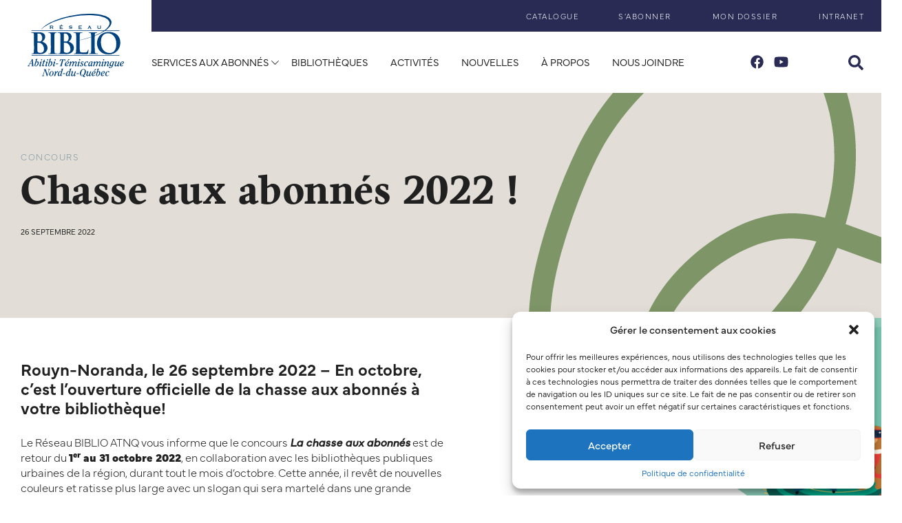

--- FILE ---
content_type: text/html; charset=UTF-8
request_url: https://www.reseaubiblioatnq.qc.ca/concours/chasse-aux-abonnes-2022/
body_size: 71161
content:
<!DOCTYPE html>
<html lang="fr-FR">
<head>

<!-- Global site tag (gtag.js) - Google Analytics -->
<script async src="https://www.googletagmanager.com/gtag/js?id=G-EGSEYTGK5N"></script>
<script>
  window.dataLayer = window.dataLayer || [];
  function gtag(){dataLayer.push(arguments);}
  gtag('js', new Date());

  gtag('config', 'G-EGSEYTGK5N');
</script>


<!-- Meta -->
<meta charset="UTF-8">
<meta name="viewport" content="width=device-width, initial-scale=1">
<meta name="description" content="Le RBATNQ offre aux bibliothèques des régions desservies une multitude de services pour mener à bien le mandat des bibliothèques municipales. " />
<meta name="author" content="Réseau Biblio Abitibi-Témiscamingue Nord-du-Québec">
<meta name="keywords" content="Réseau biblio, bibliothèque, Abitibi-Témiscamingue, Lecture, Livres, Culture, Apprentissage">
<meta name='copyright' content="Réseau Biblio Abitibi-Témiscamingue Nord-du-Québec">
<meta name='language' content="fr">

<!-- Facebook Open Graph -->
<meta property="og:title" content="Chasse aux abonnés 2022 ! - Réseau Biblio Abitibi-Témiscamingue Nord-du-Québec" />
<meta property="og:type" content="website" />
<meta property="og:image" content="https://www.reseaubiblioatnq.qc.ca/wp-content/uploads/chasse-1.jpg" />
<meta property="og:image:width" content="1200" />
<meta property="og:image:height" content="628" />
<meta property="og:url" content="https://www.reseaubiblioatnq.qc.ca/concours/chasse-aux-abonnes-2022/" />
<meta property="og:description" content="Présent en tout temps" />

<link rel="profile" href="http://gmpg.org/xfn/11">
<link type="text/plain" rel="author" href="https://www.reseaubiblioatnq.qc.ca/wp-content/themes/reseau_biblio/humans.txt" />

<!-- Adobe Fonts -->
<link rel="stylesheet" href="https://use.typekit.net/akn7uvc.css">

<!-- Icon | Web App & Favicon  -->
<link rel="shortcut icon" href="https://www.reseaubiblioatnq.qc.ca/wp-content/themes/reseaubiblio/images/favicon.jpg" type="image/x-icon" />

<title>Chasse aux abonnés 2022 ! &#8211; Réseau Biblio Abitibi-Témiscamingue Nord-du-Québec</title>
<meta name='robots' content='max-image-preview:large' />
	<style>img:is([sizes="auto" i], [sizes^="auto," i]) { contain-intrinsic-size: 3000px 1500px }</style>
	<link rel='dns-prefetch' href='//ajax.googleapis.com' />
<link rel='dns-prefetch' href='//kit.fontawesome.com' />
<link rel='dns-prefetch' href='//cdnjs.cloudflare.com' />
<link rel='dns-prefetch' href='//www.google.com' />
<link rel="alternate" type="application/rss+xml" title="Réseau Biblio Abitibi-Témiscamingue Nord-du-Québec &raquo; Flux" href="https://www.reseaubiblioatnq.qc.ca/feed/" />
<link rel="alternate" type="application/rss+xml" title="Réseau Biblio Abitibi-Témiscamingue Nord-du-Québec &raquo; Flux des commentaires" href="https://www.reseaubiblioatnq.qc.ca/comments/feed/" />
<script type="text/javascript">
/* <![CDATA[ */
window._wpemojiSettings = {"baseUrl":"https:\/\/s.w.org\/images\/core\/emoji\/15.0.3\/72x72\/","ext":".png","svgUrl":"https:\/\/s.w.org\/images\/core\/emoji\/15.0.3\/svg\/","svgExt":".svg","source":{"concatemoji":"https:\/\/www.reseaubiblioatnq.qc.ca\/wp-includes\/js\/wp-emoji-release.min.js?ver=6.7.4"}};
/*! This file is auto-generated */
!function(i,n){var o,s,e;function c(e){try{var t={supportTests:e,timestamp:(new Date).valueOf()};sessionStorage.setItem(o,JSON.stringify(t))}catch(e){}}function p(e,t,n){e.clearRect(0,0,e.canvas.width,e.canvas.height),e.fillText(t,0,0);var t=new Uint32Array(e.getImageData(0,0,e.canvas.width,e.canvas.height).data),r=(e.clearRect(0,0,e.canvas.width,e.canvas.height),e.fillText(n,0,0),new Uint32Array(e.getImageData(0,0,e.canvas.width,e.canvas.height).data));return t.every(function(e,t){return e===r[t]})}function u(e,t,n){switch(t){case"flag":return n(e,"\ud83c\udff3\ufe0f\u200d\u26a7\ufe0f","\ud83c\udff3\ufe0f\u200b\u26a7\ufe0f")?!1:!n(e,"\ud83c\uddfa\ud83c\uddf3","\ud83c\uddfa\u200b\ud83c\uddf3")&&!n(e,"\ud83c\udff4\udb40\udc67\udb40\udc62\udb40\udc65\udb40\udc6e\udb40\udc67\udb40\udc7f","\ud83c\udff4\u200b\udb40\udc67\u200b\udb40\udc62\u200b\udb40\udc65\u200b\udb40\udc6e\u200b\udb40\udc67\u200b\udb40\udc7f");case"emoji":return!n(e,"\ud83d\udc26\u200d\u2b1b","\ud83d\udc26\u200b\u2b1b")}return!1}function f(e,t,n){var r="undefined"!=typeof WorkerGlobalScope&&self instanceof WorkerGlobalScope?new OffscreenCanvas(300,150):i.createElement("canvas"),a=r.getContext("2d",{willReadFrequently:!0}),o=(a.textBaseline="top",a.font="600 32px Arial",{});return e.forEach(function(e){o[e]=t(a,e,n)}),o}function t(e){var t=i.createElement("script");t.src=e,t.defer=!0,i.head.appendChild(t)}"undefined"!=typeof Promise&&(o="wpEmojiSettingsSupports",s=["flag","emoji"],n.supports={everything:!0,everythingExceptFlag:!0},e=new Promise(function(e){i.addEventListener("DOMContentLoaded",e,{once:!0})}),new Promise(function(t){var n=function(){try{var e=JSON.parse(sessionStorage.getItem(o));if("object"==typeof e&&"number"==typeof e.timestamp&&(new Date).valueOf()<e.timestamp+604800&&"object"==typeof e.supportTests)return e.supportTests}catch(e){}return null}();if(!n){if("undefined"!=typeof Worker&&"undefined"!=typeof OffscreenCanvas&&"undefined"!=typeof URL&&URL.createObjectURL&&"undefined"!=typeof Blob)try{var e="postMessage("+f.toString()+"("+[JSON.stringify(s),u.toString(),p.toString()].join(",")+"));",r=new Blob([e],{type:"text/javascript"}),a=new Worker(URL.createObjectURL(r),{name:"wpTestEmojiSupports"});return void(a.onmessage=function(e){c(n=e.data),a.terminate(),t(n)})}catch(e){}c(n=f(s,u,p))}t(n)}).then(function(e){for(var t in e)n.supports[t]=e[t],n.supports.everything=n.supports.everything&&n.supports[t],"flag"!==t&&(n.supports.everythingExceptFlag=n.supports.everythingExceptFlag&&n.supports[t]);n.supports.everythingExceptFlag=n.supports.everythingExceptFlag&&!n.supports.flag,n.DOMReady=!1,n.readyCallback=function(){n.DOMReady=!0}}).then(function(){return e}).then(function(){var e;n.supports.everything||(n.readyCallback(),(e=n.source||{}).concatemoji?t(e.concatemoji):e.wpemoji&&e.twemoji&&(t(e.twemoji),t(e.wpemoji)))}))}((window,document),window._wpemojiSettings);
/* ]]> */
</script>
<style id='wp-emoji-styles-inline-css' type='text/css'>

	img.wp-smiley, img.emoji {
		display: inline !important;
		border: none !important;
		box-shadow: none !important;
		height: 1em !important;
		width: 1em !important;
		margin: 0 0.07em !important;
		vertical-align: -0.1em !important;
		background: none !important;
		padding: 0 !important;
	}
</style>
<link rel='stylesheet' id='wp-block-library-css' href='https://www.reseaubiblioatnq.qc.ca/wp-includes/css/dist/block-library/style.min.css?ver=6.7.4' type='text/css' media='all' />
<style id='safe-svg-svg-icon-style-inline-css' type='text/css'>
.safe-svg-cover{text-align:center}.safe-svg-cover .safe-svg-inside{display:inline-block;max-width:100%}.safe-svg-cover svg{height:100%;max-height:100%;max-width:100%;width:100%}

</style>
<style id='classic-theme-styles-inline-css' type='text/css'>
/*! This file is auto-generated */
.wp-block-button__link{color:#fff;background-color:#32373c;border-radius:9999px;box-shadow:none;text-decoration:none;padding:calc(.667em + 2px) calc(1.333em + 2px);font-size:1.125em}.wp-block-file__button{background:#32373c;color:#fff;text-decoration:none}
</style>
<style id='global-styles-inline-css' type='text/css'>
:root{--wp--preset--aspect-ratio--square: 1;--wp--preset--aspect-ratio--4-3: 4/3;--wp--preset--aspect-ratio--3-4: 3/4;--wp--preset--aspect-ratio--3-2: 3/2;--wp--preset--aspect-ratio--2-3: 2/3;--wp--preset--aspect-ratio--16-9: 16/9;--wp--preset--aspect-ratio--9-16: 9/16;--wp--preset--color--black: #000000;--wp--preset--color--cyan-bluish-gray: #abb8c3;--wp--preset--color--white: #ffffff;--wp--preset--color--pale-pink: #f78da7;--wp--preset--color--vivid-red: #cf2e2e;--wp--preset--color--luminous-vivid-orange: #ff6900;--wp--preset--color--luminous-vivid-amber: #fcb900;--wp--preset--color--light-green-cyan: #7bdcb5;--wp--preset--color--vivid-green-cyan: #00d084;--wp--preset--color--pale-cyan-blue: #8ed1fc;--wp--preset--color--vivid-cyan-blue: #0693e3;--wp--preset--color--vivid-purple: #9b51e0;--wp--preset--gradient--vivid-cyan-blue-to-vivid-purple: linear-gradient(135deg,rgba(6,147,227,1) 0%,rgb(155,81,224) 100%);--wp--preset--gradient--light-green-cyan-to-vivid-green-cyan: linear-gradient(135deg,rgb(122,220,180) 0%,rgb(0,208,130) 100%);--wp--preset--gradient--luminous-vivid-amber-to-luminous-vivid-orange: linear-gradient(135deg,rgba(252,185,0,1) 0%,rgba(255,105,0,1) 100%);--wp--preset--gradient--luminous-vivid-orange-to-vivid-red: linear-gradient(135deg,rgba(255,105,0,1) 0%,rgb(207,46,46) 100%);--wp--preset--gradient--very-light-gray-to-cyan-bluish-gray: linear-gradient(135deg,rgb(238,238,238) 0%,rgb(169,184,195) 100%);--wp--preset--gradient--cool-to-warm-spectrum: linear-gradient(135deg,rgb(74,234,220) 0%,rgb(151,120,209) 20%,rgb(207,42,186) 40%,rgb(238,44,130) 60%,rgb(251,105,98) 80%,rgb(254,248,76) 100%);--wp--preset--gradient--blush-light-purple: linear-gradient(135deg,rgb(255,206,236) 0%,rgb(152,150,240) 100%);--wp--preset--gradient--blush-bordeaux: linear-gradient(135deg,rgb(254,205,165) 0%,rgb(254,45,45) 50%,rgb(107,0,62) 100%);--wp--preset--gradient--luminous-dusk: linear-gradient(135deg,rgb(255,203,112) 0%,rgb(199,81,192) 50%,rgb(65,88,208) 100%);--wp--preset--gradient--pale-ocean: linear-gradient(135deg,rgb(255,245,203) 0%,rgb(182,227,212) 50%,rgb(51,167,181) 100%);--wp--preset--gradient--electric-grass: linear-gradient(135deg,rgb(202,248,128) 0%,rgb(113,206,126) 100%);--wp--preset--gradient--midnight: linear-gradient(135deg,rgb(2,3,129) 0%,rgb(40,116,252) 100%);--wp--preset--font-size--small: 13px;--wp--preset--font-size--medium: 20px;--wp--preset--font-size--large: 36px;--wp--preset--font-size--x-large: 42px;--wp--preset--spacing--20: 0.44rem;--wp--preset--spacing--30: 0.67rem;--wp--preset--spacing--40: 1rem;--wp--preset--spacing--50: 1.5rem;--wp--preset--spacing--60: 2.25rem;--wp--preset--spacing--70: 3.38rem;--wp--preset--spacing--80: 5.06rem;--wp--preset--shadow--natural: 6px 6px 9px rgba(0, 0, 0, 0.2);--wp--preset--shadow--deep: 12px 12px 50px rgba(0, 0, 0, 0.4);--wp--preset--shadow--sharp: 6px 6px 0px rgba(0, 0, 0, 0.2);--wp--preset--shadow--outlined: 6px 6px 0px -3px rgba(255, 255, 255, 1), 6px 6px rgba(0, 0, 0, 1);--wp--preset--shadow--crisp: 6px 6px 0px rgba(0, 0, 0, 1);}:where(.is-layout-flex){gap: 0.5em;}:where(.is-layout-grid){gap: 0.5em;}body .is-layout-flex{display: flex;}.is-layout-flex{flex-wrap: wrap;align-items: center;}.is-layout-flex > :is(*, div){margin: 0;}body .is-layout-grid{display: grid;}.is-layout-grid > :is(*, div){margin: 0;}:where(.wp-block-columns.is-layout-flex){gap: 2em;}:where(.wp-block-columns.is-layout-grid){gap: 2em;}:where(.wp-block-post-template.is-layout-flex){gap: 1.25em;}:where(.wp-block-post-template.is-layout-grid){gap: 1.25em;}.has-black-color{color: var(--wp--preset--color--black) !important;}.has-cyan-bluish-gray-color{color: var(--wp--preset--color--cyan-bluish-gray) !important;}.has-white-color{color: var(--wp--preset--color--white) !important;}.has-pale-pink-color{color: var(--wp--preset--color--pale-pink) !important;}.has-vivid-red-color{color: var(--wp--preset--color--vivid-red) !important;}.has-luminous-vivid-orange-color{color: var(--wp--preset--color--luminous-vivid-orange) !important;}.has-luminous-vivid-amber-color{color: var(--wp--preset--color--luminous-vivid-amber) !important;}.has-light-green-cyan-color{color: var(--wp--preset--color--light-green-cyan) !important;}.has-vivid-green-cyan-color{color: var(--wp--preset--color--vivid-green-cyan) !important;}.has-pale-cyan-blue-color{color: var(--wp--preset--color--pale-cyan-blue) !important;}.has-vivid-cyan-blue-color{color: var(--wp--preset--color--vivid-cyan-blue) !important;}.has-vivid-purple-color{color: var(--wp--preset--color--vivid-purple) !important;}.has-black-background-color{background-color: var(--wp--preset--color--black) !important;}.has-cyan-bluish-gray-background-color{background-color: var(--wp--preset--color--cyan-bluish-gray) !important;}.has-white-background-color{background-color: var(--wp--preset--color--white) !important;}.has-pale-pink-background-color{background-color: var(--wp--preset--color--pale-pink) !important;}.has-vivid-red-background-color{background-color: var(--wp--preset--color--vivid-red) !important;}.has-luminous-vivid-orange-background-color{background-color: var(--wp--preset--color--luminous-vivid-orange) !important;}.has-luminous-vivid-amber-background-color{background-color: var(--wp--preset--color--luminous-vivid-amber) !important;}.has-light-green-cyan-background-color{background-color: var(--wp--preset--color--light-green-cyan) !important;}.has-vivid-green-cyan-background-color{background-color: var(--wp--preset--color--vivid-green-cyan) !important;}.has-pale-cyan-blue-background-color{background-color: var(--wp--preset--color--pale-cyan-blue) !important;}.has-vivid-cyan-blue-background-color{background-color: var(--wp--preset--color--vivid-cyan-blue) !important;}.has-vivid-purple-background-color{background-color: var(--wp--preset--color--vivid-purple) !important;}.has-black-border-color{border-color: var(--wp--preset--color--black) !important;}.has-cyan-bluish-gray-border-color{border-color: var(--wp--preset--color--cyan-bluish-gray) !important;}.has-white-border-color{border-color: var(--wp--preset--color--white) !important;}.has-pale-pink-border-color{border-color: var(--wp--preset--color--pale-pink) !important;}.has-vivid-red-border-color{border-color: var(--wp--preset--color--vivid-red) !important;}.has-luminous-vivid-orange-border-color{border-color: var(--wp--preset--color--luminous-vivid-orange) !important;}.has-luminous-vivid-amber-border-color{border-color: var(--wp--preset--color--luminous-vivid-amber) !important;}.has-light-green-cyan-border-color{border-color: var(--wp--preset--color--light-green-cyan) !important;}.has-vivid-green-cyan-border-color{border-color: var(--wp--preset--color--vivid-green-cyan) !important;}.has-pale-cyan-blue-border-color{border-color: var(--wp--preset--color--pale-cyan-blue) !important;}.has-vivid-cyan-blue-border-color{border-color: var(--wp--preset--color--vivid-cyan-blue) !important;}.has-vivid-purple-border-color{border-color: var(--wp--preset--color--vivid-purple) !important;}.has-vivid-cyan-blue-to-vivid-purple-gradient-background{background: var(--wp--preset--gradient--vivid-cyan-blue-to-vivid-purple) !important;}.has-light-green-cyan-to-vivid-green-cyan-gradient-background{background: var(--wp--preset--gradient--light-green-cyan-to-vivid-green-cyan) !important;}.has-luminous-vivid-amber-to-luminous-vivid-orange-gradient-background{background: var(--wp--preset--gradient--luminous-vivid-amber-to-luminous-vivid-orange) !important;}.has-luminous-vivid-orange-to-vivid-red-gradient-background{background: var(--wp--preset--gradient--luminous-vivid-orange-to-vivid-red) !important;}.has-very-light-gray-to-cyan-bluish-gray-gradient-background{background: var(--wp--preset--gradient--very-light-gray-to-cyan-bluish-gray) !important;}.has-cool-to-warm-spectrum-gradient-background{background: var(--wp--preset--gradient--cool-to-warm-spectrum) !important;}.has-blush-light-purple-gradient-background{background: var(--wp--preset--gradient--blush-light-purple) !important;}.has-blush-bordeaux-gradient-background{background: var(--wp--preset--gradient--blush-bordeaux) !important;}.has-luminous-dusk-gradient-background{background: var(--wp--preset--gradient--luminous-dusk) !important;}.has-pale-ocean-gradient-background{background: var(--wp--preset--gradient--pale-ocean) !important;}.has-electric-grass-gradient-background{background: var(--wp--preset--gradient--electric-grass) !important;}.has-midnight-gradient-background{background: var(--wp--preset--gradient--midnight) !important;}.has-small-font-size{font-size: var(--wp--preset--font-size--small) !important;}.has-medium-font-size{font-size: var(--wp--preset--font-size--medium) !important;}.has-large-font-size{font-size: var(--wp--preset--font-size--large) !important;}.has-x-large-font-size{font-size: var(--wp--preset--font-size--x-large) !important;}
:where(.wp-block-post-template.is-layout-flex){gap: 1.25em;}:where(.wp-block-post-template.is-layout-grid){gap: 1.25em;}
:where(.wp-block-columns.is-layout-flex){gap: 2em;}:where(.wp-block-columns.is-layout-grid){gap: 2em;}
:root :where(.wp-block-pullquote){font-size: 1.5em;line-height: 1.6;}
</style>
<link rel='stylesheet' id='cmplz-general-css' href='https://www.reseaubiblioatnq.qc.ca/wp-content/plugins/complianz-gdpr/assets/css/cookieblocker.min.css?ver=1732196741' type='text/css' media='all' />
<link rel='stylesheet' id='reseau_biblio-slick-css' href='https://www.reseaubiblioatnq.qc.ca/wp-content/themes/reseaubiblio/css/slick.css?ver=1.8.1' type='text/css' media='all' />
<link rel='stylesheet' id='reseau_biblio-style-css' href='https://www.reseaubiblioatnq.qc.ca/wp-content/themes/reseaubiblio/style.css?ver=6.7.4' type='text/css' media='all' />
<script type="text/javascript" async src="https://www.reseaubiblioatnq.qc.ca/wp-content/plugins/burst-statistics/helpers/timeme/timeme.min.js?ver=1.7.2" id="burst-timeme-js"></script>
<script type="text/javascript" id="burst-js-extra">
/* <![CDATA[ */
var burst = {"cookie_retention_days":"30","beacon_url":"https:\/\/www.reseaubiblioatnq.qc.ca\/wp-content\/plugins\/burst-statistics\/endpoint.php","options":{"beacon_enabled":1,"enable_cookieless_tracking":1,"enable_turbo_mode":0,"do_not_track":1,"track_url_change":0},"goals":[],"goals_script_url":"https:\/\/www.reseaubiblioatnq.qc.ca\/wp-content\/plugins\/burst-statistics\/\/assets\/js\/build\/burst-goals.js?v=1.7.2"};
/* ]]> */
</script>
<script type="text/javascript" async src="https://www.reseaubiblioatnq.qc.ca/wp-content/plugins/burst-statistics/assets/js/build/burst-cookieless.min.js?ver=1.7.2" id="burst-js"></script>
<script type="text/javascript" src="//ajax.googleapis.com/ajax/libs/jquery/3.6.0/jquery.min.js?ver=6.7.4" id="jquery-js"></script>
<script type="text/javascript" src="https://www.reseaubiblioatnq.qc.ca/wp-content/themes/reseaubiblio/js/minimasonry.min.js?ver=1" id="reseau_biblio-masonry-js"></script>
<link rel="https://api.w.org/" href="https://www.reseaubiblioatnq.qc.ca/wp-json/" /><link rel="alternate" title="JSON" type="application/json" href="https://www.reseaubiblioatnq.qc.ca/wp-json/wp/v2/posts/2702" /><link rel="EditURI" type="application/rsd+xml" title="RSD" href="https://www.reseaubiblioatnq.qc.ca/xmlrpc.php?rsd" />
<meta name="generator" content="WordPress 6.7.4" />
<link rel="canonical" href="https://www.reseaubiblioatnq.qc.ca/concours/chasse-aux-abonnes-2022/" />
<link rel='shortlink' href='https://www.reseaubiblioatnq.qc.ca/?p=2702' />
<link rel="alternate" title="oEmbed (JSON)" type="application/json+oembed" href="https://www.reseaubiblioatnq.qc.ca/wp-json/oembed/1.0/embed?url=https%3A%2F%2Fwww.reseaubiblioatnq.qc.ca%2Fconcours%2Fchasse-aux-abonnes-2022%2F" />
<link rel="alternate" title="oEmbed (XML)" type="text/xml+oembed" href="https://www.reseaubiblioatnq.qc.ca/wp-json/oembed/1.0/embed?url=https%3A%2F%2Fwww.reseaubiblioatnq.qc.ca%2Fconcours%2Fchasse-aux-abonnes-2022%2F&#038;format=xml" />
			<style>.cmplz-hidden {
					display: none !important;
				}</style><link rel="icon" href="https://www.reseaubiblioatnq.qc.ca/wp-content/uploads/favicon.jpg" sizes="32x32" />
<link rel="icon" href="https://www.reseaubiblioatnq.qc.ca/wp-content/uploads/favicon.jpg" sizes="192x192" />
<link rel="apple-touch-icon" href="https://www.reseaubiblioatnq.qc.ca/wp-content/uploads/favicon.jpg" />
<meta name="msapplication-TileImage" content="https://www.reseaubiblioatnq.qc.ca/wp-content/uploads/favicon.jpg" />
		<style type="text/css" id="wp-custom-css">
			/* Cookie Policy */
.cmplz-links .cmplz-link.cookie-statement { display: none; }		</style>
		</head>

<body class="post-template-default single single-post postid-2702 single-format-standard">
<div id="loader"></div>
<div id="page" class="site">
	<header id="masthead" class="site-header" role="banner">
        <div class="nav-wrap">
            <div class="layout-flex layout-gapless flex-wrap-nowrap justify-content-space-between align-items-center">
                <div class="layout-min layout-nav-logo">
                                            <div class="logo-wrap">
                                                        <h2 id="logo">                                <a href="https://www.reseaubiblioatnq.qc.ca">
                                    <img width="275" height="180" src="https://www.reseaubiblioatnq.qc.ca/wp-content/uploads/logo-reseau-biblio-abitibi-temiscamingue.svg" class="attachment-full size-full" alt="" decoding="async" />                                </a>
                            </h2>                        </div>
                                    </div>
                <div class="layout-max">
                    <div class="top-menu-container">
                        <nav id="top-navigation" class="top-navigation" role="navigation">
                            <div class="menu-menu-haut-de-la-page-container"><ul id="menu-menu-haut-de-la-page" class="menu"><li id="menu-item-963" class="lien-catalogue menu-item menu-item-type-custom menu-item-object-custom menu-item-963"><a target="_blank" href="https://catalogue.reseaubiblioatnq.qc.ca/">Catalogue</a></li>
<li id="menu-item-964" class="lien-sabonner menu-item menu-item-type-custom menu-item-object-custom menu-item-964"><a target="_blank" href="https://catalogue.reseaubiblioatnq.qc.ca/client/fr_CA/default/search/registration/$N/SYMWS/true?">S&rsquo;abonner</a></li>
<li id="menu-item-965" class="lien-mon-dossier menu-item menu-item-type-custom menu-item-object-custom menu-item-965"><a target="_blank" href="https://catalogue.reseaubiblioatnq.qc.ca/client/fr_CA/default/?rm=MONDOSSIER0%7C%7C%7C1%7C%7C%7C0%7C%7C%7Ctrue">Mon dossier</a></li>
<li id="menu-item-966" class="lien-intranet menu-item menu-item-type-custom menu-item-object-custom menu-item-966"><a target="_blank" href="http://intranet.crsbpat.qc.ca">Intranet</a></li>
</ul></div>                        </nav><!-- #top-navigation -->
                    </div>
                    <div class="primary-menu-container">
                        <div class="layout-flex flex-wrap-nowrap justify-content-space-between align-items-center">            
                            <div class="layout-min layout-nav-menu">
                                <nav id="site-navigation" class="main-navigation" role="navigation">
                                    <div class="menu-menu-principal-container"><ul id="menu-menu-principal" class="menu"><li id="menu-item-5750" class="menu-item menu-item-type-post_type menu-item-object-page menu-item-has-children menu-item-5750"><a href="https://www.reseaubiblioatnq.qc.ca/explorer-les-services/">Services aux abonnés</a>
<ul class="sub-menu">
	<li id="menu-item-5721" class="menu-item menu-item-type-post_type menu-item-object-page menu-item-5721"><a href="https://www.reseaubiblioatnq.qc.ca/explorer-les-services/">Explorer les services</a></li>
	<li id="menu-item-5744" class="menu-item menu-item-type-custom menu-item-object-custom menu-item-5744"><a target="_blank" href="https://biblio.vdxhost.com/fr/zportal/zengine?VDXaction=Navigation">Prêt entre bibliothèques</a></li>
	<li id="menu-item-1623" class="menu-item menu-item-type-post_type menu-item-object-service menu-item-1623"><a href="https://www.reseaubiblioatnq.qc.ca/service/ressources-numeriques/">Ressources numériques</a></li>
	<li id="menu-item-1626" class="menu-item menu-item-type-post_type menu-item-object-page menu-item-1626"><a href="https://www.reseaubiblioatnq.qc.ca/outils-animation/">Outils d’animation et biens culturels</a></li>
	<li id="menu-item-5728" class="menu-item menu-item-type-post_type menu-item-object-page menu-item-5728"><a href="https://www.reseaubiblioatnq.qc.ca/suggestions-de-lecture/">Suggestions de lecture</a></li>
</ul>
</li>
<li id="menu-item-1137" class="menu-item menu-item-type-post_type menu-item-object-page menu-item-1137"><a href="https://www.reseaubiblioatnq.qc.ca/bibliotheques/">Bibliothèques</a></li>
<li id="menu-item-1136" class="menu-item menu-item-type-post_type menu-item-object-page menu-item-1136"><a href="https://www.reseaubiblioatnq.qc.ca/activites/">Activités</a></li>
<li id="menu-item-1042" class="menu-item menu-item-type-post_type menu-item-object-page current_page_parent menu-item-1042"><a href="https://www.reseaubiblioatnq.qc.ca/nouvelles/">Nouvelles</a></li>
<li id="menu-item-1105" class="menu-item menu-item-type-post_type menu-item-object-page menu-item-1105"><a href="https://www.reseaubiblioatnq.qc.ca/a-propos/">À propos</a></li>
<li id="menu-item-1287" class="menu-item menu-item-type-post_type menu-item-object-page menu-item-1287"><a href="https://www.reseaubiblioatnq.qc.ca/nous-joindre/">Nous joindre</a></li>
</ul></div>                                </nav><!-- #site-navigation -->
                            </div>

                            <div class="layout-min layout-nav-socials">
                                        <div class="reseaux-sociaux-wrap">
                            <!-- Facebook -->
                <div class="reseau-social rs-facebook">
                    <a href="https://www.facebook.com/rbatnq/" target="_blank">
                        <i class="fab fa-facebook" aria-hidden="true"></i>
                    </a>
                </div>
            						
                                                    <!-- YouTube -->
                <div class="reseau-social rs-youtube">
                    <a href="https://www.youtube.com/user/Mouvi1" target="_blank">
                        <i class="fab fa-youtube" aria-hidden="true"></i>
                    </a>
                </div>
             
            					
        </div>
                                    </div>
                            
                                                                                    <div class="layout-min layout-nav-lien-special" style="display:none">
                                                                    <a class="btn-orange" href="https://www.reseaubiblioatnq.qc.ca/infolettre/" target="">
                                        <img src="https://www.reseaubiblioatnq.qc.ca/wp-content/uploads/curseur.svg" alt="Icone - Bouton spécial">
                                        Infolettre                                    </a>
                                                            </div>

                            <div class="layout-min layout-nav-actions">
                                <div class="search-bar-container">
                                    <form id="searchform" method="get" action="https://www.reseaubiblioatnq.qc.ca/">
                                        <input type="text" class="search-field" name="s" placeholder="Rechercher" value="">
                                        <button type="submit"><i class="fas fa-search"></i></button>
                                    </form>
                                </div>
                                <div class="language-switch-container">
                                    <div class="language-switch">EN</div>
                                </div>
                            </div>

                            <div class="layout-min layout-nav-menu-button">
                                <div class="layout-flex flex-wrap-nowrap">
                            
                                    <button class="menu-button" aria-controls="primary-menu" aria-expanded="false">
                                        <div class="menu-button-container">
                                            <div class="menu-button-item">
                                                <div class="menu-bar" id="bar-1"></div>
                                                <div class="menu-bar" id="bar-2"></div>
                                                <div class="menu-bar" id="bar-3"></div>
                                            </div>
                                        </div>
                                    </button>                    
                                </div>
                            </div>
                        </div>
                    </div>
                </div>
            </div>
            
        </div>
	</header><!-- #masthead -->

    <nav id="mobile-navigation" class="mobile-navigation" role="navigation">
        <div class="mobile-menu-principal-container">
            <div class="menu-menu-principal-container"><ul id="menu-menu-principal-1" class="menu"><li class="menu-item menu-item-type-post_type menu-item-object-page menu-item-has-children menu-item-5750"><a href="https://www.reseaubiblioatnq.qc.ca/explorer-les-services/">Services aux abonnés</a>
<ul class="sub-menu">
	<li class="menu-item menu-item-type-post_type menu-item-object-page menu-item-5721"><a href="https://www.reseaubiblioatnq.qc.ca/explorer-les-services/">Explorer les services</a></li>
	<li class="menu-item menu-item-type-custom menu-item-object-custom menu-item-5744"><a target="_blank" href="https://biblio.vdxhost.com/fr/zportal/zengine?VDXaction=Navigation">Prêt entre bibliothèques</a></li>
	<li class="menu-item menu-item-type-post_type menu-item-object-service menu-item-1623"><a href="https://www.reseaubiblioatnq.qc.ca/service/ressources-numeriques/">Ressources numériques</a></li>
	<li class="menu-item menu-item-type-post_type menu-item-object-page menu-item-1626"><a href="https://www.reseaubiblioatnq.qc.ca/outils-animation/">Outils d’animation et biens culturels</a></li>
	<li class="menu-item menu-item-type-post_type menu-item-object-page menu-item-5728"><a href="https://www.reseaubiblioatnq.qc.ca/suggestions-de-lecture/">Suggestions de lecture</a></li>
</ul>
</li>
<li class="menu-item menu-item-type-post_type menu-item-object-page menu-item-1137"><a href="https://www.reseaubiblioatnq.qc.ca/bibliotheques/">Bibliothèques</a></li>
<li class="menu-item menu-item-type-post_type menu-item-object-page menu-item-1136"><a href="https://www.reseaubiblioatnq.qc.ca/activites/">Activités</a></li>
<li class="menu-item menu-item-type-post_type menu-item-object-page current_page_parent menu-item-1042"><a href="https://www.reseaubiblioatnq.qc.ca/nouvelles/">Nouvelles</a></li>
<li class="menu-item menu-item-type-post_type menu-item-object-page menu-item-1105"><a href="https://www.reseaubiblioatnq.qc.ca/a-propos/">À propos</a></li>
<li class="menu-item menu-item-type-post_type menu-item-object-page menu-item-1287"><a href="https://www.reseaubiblioatnq.qc.ca/nous-joindre/">Nous joindre</a></li>
</ul></div>        </div>
        <div class="mobile-navigation-social-container">
                    <div class="reseaux-sociaux-wrap">
                            <!-- Facebook -->
                <div class="reseau-social rs-facebook">
                    <a href="https://www.facebook.com/rbatnq/" target="_blank">
                        <i class="fab fa-facebook" aria-hidden="true"></i>
                    </a>
                </div>
            						
                                                    <!-- YouTube -->
                <div class="reseau-social rs-youtube">
                    <a href="https://www.youtube.com/user/Mouvi1" target="_blank">
                        <i class="fab fa-youtube" aria-hidden="true"></i>
                    </a>
                </div>
             
            					
        </div>
                </div>
        <div class="mobile-top-menu-container">
            <nav id="mobile-top-navigation" class="mobile-top-navigation" role="navigation">
                <div class="menu-menu-haut-de-la-page-container"><ul id="menu-menu-haut-de-la-page-1" class="menu"><li class="lien-catalogue menu-item menu-item-type-custom menu-item-object-custom menu-item-963"><a target="_blank" href="https://catalogue.reseaubiblioatnq.qc.ca/">Catalogue</a></li>
<li class="lien-sabonner menu-item menu-item-type-custom menu-item-object-custom menu-item-964"><a target="_blank" href="https://catalogue.reseaubiblioatnq.qc.ca/client/fr_CA/default/search/registration/$N/SYMWS/true?">S&rsquo;abonner</a></li>
<li class="lien-mon-dossier menu-item menu-item-type-custom menu-item-object-custom menu-item-965"><a target="_blank" href="https://catalogue.reseaubiblioatnq.qc.ca/client/fr_CA/default/?rm=MONDOSSIER0%7C%7C%7C1%7C%7C%7C0%7C%7C%7Ctrue">Mon dossier</a></li>
<li class="lien-intranet menu-item menu-item-type-custom menu-item-object-custom menu-item-966"><a target="_blank" href="http://intranet.crsbpat.qc.ca">Intranet</a></li>
</ul></div>            </nav><!-- #top-navigation -->
        </div>
    </nav>
	
	<!-- Back to top -->
	<div id="scroll-top">
        <a><i class="fal fa-arrow-up"></i></a>
	</div>

	<div id="content" class="site-content">    
<div id="primary" class="content-area">
    <main id="main" class="site-main" role="main">
        <header class="page-header">
            <div class="boxed-wide">
                <div class="entry-header">
                                <div class="entry-category">
                <div class="entry-category-wrapper">
                                                                <a href="https://www.reseaubiblioatnq.qc.ca/categorie/concours/">Concours</a>
                                    </div>
            </div><!-- .entry-categories -->
                               
                    <h2 class="post-title">Chasse aux abonnés 2022 !</h2>
                            <div class="entry-meta">
            <span class="meta-date">
                <time class="entry-date">26 septembre 2022</time><!-- .entry-date -->
            </span><!-- .meta-date -->
        </div><!-- .entry-meta -->       
                        </div>
            </div>
        </header><!-- .page-header -->

                    
<article id="post-2702" class="post-2702 post type-post status-publish format-standard has-post-thumbnail hentry category-concours">
    <div class="post-inner full-stretch overflow-hidden">
        <div class="layout-flex">
            <div class="layout-65">
                <div class="boxed-wide-half-left">
                    <div class="post-content">
                        <div class="entry-content">
                            <p>Rouyn-Noranda, le 26 septembre 2022 &#8211; En octobre, c&rsquo;est l&rsquo;ouverture officielle de la chasse aux abonnés à votre bibliothèque!</p>
<p>Le Réseau BIBLIO ATNQ vous informe que le concours <strong><em>La chasse aux abonnés</em></strong> est de retour du <strong>1<sup>er</sup> au 31 octobre 2022</strong>, en collaboration avec les bibliothèques publiques urbaines de la région, durant tout le mois d’octobre. Cette année, il revêt de nouvelles couleurs et ratisse plus large avec un slogan qui sera martelé dans une grande campagne publicitaire <strong><em>« Ma bibliothèque, c’est gratuit et c’est payant ! »</em></strong></p>
<p>Qui plus est, une <strong>Nintendo Switch avec deux jeux</strong> est ajoutée au tirage en plus des <strong>trois tablettes Android</strong> habituellement offertes par le Réseau BIBLIO ATNQ à toute personne, jeune ou adulte, qui s’abonne ou se réabonne à sa bibliothèque locale en octobre.</p>
<p>Avec sa carte de bibliothèque, un abonné a accès à des milliers de biens culturels dont des livres imprimés, numériques et audio, des trousses techno-créatives, des casques de réalité virtuelle, des jeux de société, des revues numériques et de nombreuses autres ressources physiques et numériques, et encore plus !</p>
<p>De plus, en s’abonnant, l’usager obtient un mot de passe lui permettant d’accéder à distance 24/7 à tous les services en ligne, dont son dossier d’usager, la réservation d’outils d’animation dont des casques de réalité virtuelle et l’ensemble des ressources numériques dont les livres numériques et audionumériques en français et en anglais.</p>
<p>Donc, en octobre, on s’abonne parce que <em><strong>« Ma bibliothèque, c’est gratuit et c’est payant ! »</strong></em></p>
                        </div>
                                                <div class="entry-document">
                            <a href="https://www.reseaubiblioatnq.qc.ca/wp-content/uploads/chasseaa-2022-atnq-1.pdf" class="btn-document" target="_blank"><i class="fal fa-arrow-to-bottom"></i>Télécharger le document</a>
                        </div>                        
                                                <footer class="entry-footer">
                            Partager la nouvelle                                    <div class="entry-shares">
            <div class="reseaux-sociaux-wrap">
                <!-- Facebook -->
                <div class="reseau-social rs-facebook">
                    <a class="pop-up" href="http://www.facebook.com/sharer/sharer.php?u=https://www.reseaubiblioatnq.qc.ca/concours/chasse-aux-abonnes-2022/&title=Chasse aux abonnés 2022 ! | Réseau Biblio Abitibi-Témiscamingue Nord-du-Québec" title="Partagez cet article sur Facebook">
                        <i class="fab fa-facebook" data-fa-transform="shrink-6"></i>
                    </a>
                </div>
            </div>
        </div>
                                </footer>
                    </div>
                </div>
            </div>
            <div class="layout-35">
                                                                                            <div class="image-galerie"><img width="550" height="358" src="https://www.reseaubiblioatnq.qc.ca/wp-content/uploads/chasse2-1.png" class="attachment-large size-large" alt="" decoding="async" fetchpriority="high" srcset="https://www.reseaubiblioatnq.qc.ca/wp-content/uploads/chasse2-1.png 550w, https://www.reseaubiblioatnq.qc.ca/wp-content/uploads/chasse2-1-500x325.png 500w" sizes="(max-width: 550px) 100vw, 550px" /></div>
                                                </div>
        </div>
	</div>
</article><!-- #post-2702 -->

        
                            <div class="section related-posts">
                <div class="full">
                    <div class="layout-flex">
                        <!--fwp-loop-->
                            <div class="layout-33 layout-lg-50 layout-sm-100">
                                
<article id="post-6701" class="post-6701 post type-post status-publish format-standard has-post-thumbnail hentry category-concours">
    <div class="layout-flex">
        <div class="layout-50 layout-lg-100 layout-sm-100">
                        <div class="entry-thumbnail">
                                <a href="https://www.reseaubiblioatnq.qc.ca/concours/chasse-aux-abonnes-2025/">
                                   
                    <img width="2560" height="3707" src="https://www.reseaubiblioatnq.qc.ca/wp-content/uploads/chasseaa-2023-atnq-fr-web-manchette.png" class="attachment-post-thumbnail size-post-thumbnail wp-post-image" alt="" decoding="async" loading="lazy" srcset="https://www.reseaubiblioatnq.qc.ca/wp-content/uploads/chasseaa-2023-atnq-fr-web-manchette.png 2560w, https://www.reseaubiblioatnq.qc.ca/wp-content/uploads/chasseaa-2023-atnq-fr-web-manchette-691x1000.png 691w, https://www.reseaubiblioatnq.qc.ca/wp-content/uploads/chasseaa-2023-atnq-fr-web-manchette-967x1400.png 967w, https://www.reseaubiblioatnq.qc.ca/wp-content/uploads/chasseaa-2023-atnq-fr-web-manchette-345x500.png 345w, https://www.reseaubiblioatnq.qc.ca/wp-content/uploads/chasseaa-2023-atnq-fr-web-manchette-768x1112.png 768w, https://www.reseaubiblioatnq.qc.ca/wp-content/uploads/chasseaa-2023-atnq-fr-web-manchette-1061x1536.png 1061w, https://www.reseaubiblioatnq.qc.ca/wp-content/uploads/chasseaa-2023-atnq-fr-web-manchette-1414x2048.png 1414w" sizes="auto, (max-width: 2560px) 100vw, 2560px" />                    
                                </a>
                            </div><!-- .entry-thumbnail -->
                    </div>
        <div class="layout-50 layout-lg-100 layout-sm-100">
            <div class="entry-header">
                            <div class="entry-category">
                <div class="entry-category-wrapper">
                                                                <a href="https://www.reseaubiblioatnq.qc.ca/categorie/concours/">Concours</a>
                                    </div>
            </div><!-- .entry-categories -->
                                   <div class="entry-meta">
            <span class="meta-date">
                <time class="entry-date">15 octobre 2025</time><!-- .entry-date -->
            </span><!-- .meta-date -->
        </div><!-- .entry-meta -->       
                                
                    <h3 class="entry-title"><a href="https://www.reseaubiblioatnq.qc.ca/concours/chasse-aux-abonnes-2025/">Chasse aux abonnés 2025!</a></h3><!-- .entry-title -->
                
                                            <div class="tile-text post-extrait"><p>Le Regroupement des bibliothèques publiques de l’Abitibi-Témiscamingue (RBPAT) vous informe que le [&hellip;]</p>
</div>
                                <a class="tile-link btn btn-primary" href="https://www.reseaubiblioatnq.qc.ca/concours/chasse-aux-abonnes-2025/">Lire la nouvelle</a>
            </div><!-- .entry-header -->
        </div>
    </div>

</article><!-- #post-6701 -->
    
                            </div>
                                                    <div class="layout-33 layout-lg-50 layout-sm-100">
                                
<article id="post-5162" class="post-5162 post type-post status-publish format-standard has-post-thumbnail hentry category-concours">
    <div class="layout-flex">
        <div class="layout-50 layout-lg-100 layout-sm-100">
                        <div class="entry-thumbnail">
                                <a href="https://www.reseaubiblioatnq.qc.ca/concours/concours-manga/">
                                   
                    <img width="6600" height="10200" src="https://www.reseaubiblioatnq.qc.ca/wp-content/uploads/affiche-11x17-concours-manga-reseau-biblio-atnq.png" class="attachment-post-thumbnail size-post-thumbnail wp-post-image" alt="" decoding="async" loading="lazy" srcset="https://www.reseaubiblioatnq.qc.ca/wp-content/uploads/affiche-11x17-concours-manga-reseau-biblio-atnq.png 6600w, https://www.reseaubiblioatnq.qc.ca/wp-content/uploads/affiche-11x17-concours-manga-reseau-biblio-atnq-647x1000.png 647w, https://www.reseaubiblioatnq.qc.ca/wp-content/uploads/affiche-11x17-concours-manga-reseau-biblio-atnq-906x1400.png 906w, https://www.reseaubiblioatnq.qc.ca/wp-content/uploads/affiche-11x17-concours-manga-reseau-biblio-atnq-324x500.png 324w, https://www.reseaubiblioatnq.qc.ca/wp-content/uploads/affiche-11x17-concours-manga-reseau-biblio-atnq-768x1187.png 768w, https://www.reseaubiblioatnq.qc.ca/wp-content/uploads/affiche-11x17-concours-manga-reseau-biblio-atnq-994x1536.png 994w, https://www.reseaubiblioatnq.qc.ca/wp-content/uploads/affiche-11x17-concours-manga-reseau-biblio-atnq-1325x2048.png 1325w" sizes="auto, (max-width: 6600px) 100vw, 6600px" />                    
                                </a>
                            </div><!-- .entry-thumbnail -->
                    </div>
        <div class="layout-50 layout-lg-100 layout-sm-100">
            <div class="entry-header">
                            <div class="entry-category">
                <div class="entry-category-wrapper">
                                                                <a href="https://www.reseaubiblioatnq.qc.ca/categorie/concours/">Concours</a>
                                    </div>
            </div><!-- .entry-categories -->
                                   <div class="entry-meta">
            <span class="meta-date">
                <time class="entry-date">25 mars 2025</time><!-- .entry-date -->
            </span><!-- .meta-date -->
        </div><!-- .entry-meta -->       
                                
                    <h3 class="entry-title"><a href="https://www.reseaubiblioatnq.qc.ca/concours/concours-manga/">Concours MANGA</a></h3><!-- .entry-title -->
                
                                            <div class="tile-text post-extrait"><p>CONCOURS MANGA du 1er au 23 avril 2025 LE CONCOURS MANGA EST [&hellip;]</p>
</div>
                                <a class="tile-link btn btn-primary" href="https://www.reseaubiblioatnq.qc.ca/concours/concours-manga/">Lire la nouvelle</a>
            </div><!-- .entry-header -->
        </div>
    </div>

</article><!-- #post-5162 -->
    
                            </div>
                                                    <div class="layout-33 layout-lg-50 layout-sm-100">
                                
<article id="post-6149" class="post-6149 post type-post status-publish format-standard has-post-thumbnail hentry category-concours">
    <div class="layout-flex">
        <div class="layout-50 layout-lg-100 layout-sm-100">
                        <div class="entry-thumbnail">
                                <a href="https://www.reseaubiblioatnq.qc.ca/concours/les-gagnantes-de-la-chasse-aux-abonnes-2024/">
                                   
                    <img width="960" height="1280" src="https://www.reseaubiblioatnq.qc.ca/wp-content/uploads/cosite-web-articles-gabarit-gagnants-chasse-aux-abonnes-1.png" class="attachment-post-thumbnail size-post-thumbnail wp-post-image" alt="" decoding="async" loading="lazy" srcset="https://www.reseaubiblioatnq.qc.ca/wp-content/uploads/cosite-web-articles-gabarit-gagnants-chasse-aux-abonnes-1.png 960w, https://www.reseaubiblioatnq.qc.ca/wp-content/uploads/cosite-web-articles-gabarit-gagnants-chasse-aux-abonnes-1-750x1000.png 750w, https://www.reseaubiblioatnq.qc.ca/wp-content/uploads/cosite-web-articles-gabarit-gagnants-chasse-aux-abonnes-1-375x500.png 375w, https://www.reseaubiblioatnq.qc.ca/wp-content/uploads/cosite-web-articles-gabarit-gagnants-chasse-aux-abonnes-1-768x1024.png 768w" sizes="auto, (max-width: 960px) 100vw, 960px" />                    
                                </a>
                            </div><!-- .entry-thumbnail -->
                    </div>
        <div class="layout-50 layout-lg-100 layout-sm-100">
            <div class="entry-header">
                            <div class="entry-category">
                <div class="entry-category-wrapper">
                                                                <a href="https://www.reseaubiblioatnq.qc.ca/categorie/concours/">Concours</a>
                                    </div>
            </div><!-- .entry-categories -->
                                   <div class="entry-meta">
            <span class="meta-date">
                <time class="entry-date">15 novembre 2024</time><!-- .entry-date -->
            </span><!-- .meta-date -->
        </div><!-- .entry-meta -->       
                                
                    <h3 class="entry-title"><a href="https://www.reseaubiblioatnq.qc.ca/concours/les-gagnantes-de-la-chasse-aux-abonnes-2024/">Les gagnantes de la Chasse aux abonnés 2024</a></h3><!-- .entry-title -->
                
                                            <div class="tile-text post-extrait"><p>Nous avons procédé au tirage du concours « La chasse aux abonnés », le [&hellip;]</p>
</div>
                                <a class="tile-link btn btn-primary" href="https://www.reseaubiblioatnq.qc.ca/concours/les-gagnantes-de-la-chasse-aux-abonnes-2024/">Lire la nouvelle</a>
            </div><!-- .entry-header -->
        </div>
    </div>

</article><!-- #post-6149 -->
    
                            </div>
                                                                    </div>
                </div>
            </div><!-- .related-posts -->
            </main><!-- #main -->
</div><!-- #primary -->
    

</div><!-- #content -->

<footer id="colophon" class="site-footer" role="contentinfo">
    <div class="site-info">
        <div class="footer-wrap">
            <div class="full">
                <div class="layout-flex">
                    <div class="layout-35">
                        <div class="footer-section">
                                                            <div class="footer-logo-wrap">
                                    <a href="https://www.reseaubiblioatnq.qc.ca">
                                        <img width="275" height="183" src="https://www.reseaubiblioatnq.qc.ca/wp-content/uploads/logo-blanc-reseau-biblio-abitibi-temiscamingue.svg" class="attachment-full size-full" alt="Logo blanc - Réseau Biblio Abitibi-Témiscamingue Nord-du-Québec" decoding="async" loading="lazy" />                                    </a>
                                </div>
                                                    </div>
                    </div>
                    <div class="layout-40 layout-sm-100 layout-xs-100">
                        <div class="footer-section">                        
                            <!-- Informations de contact -->
                            <div class="footer-infos-wrap">
                                <address>
                                                                                                                <div class="os_adresse">
                                                                                        <h5>Réseau Biblio Abitibi-Témiscamingue Nord-du-Québec</h5>
                                            <p>20, avenue Québec<br />
Rouyn-Noranda (Québec)  J9X 2E6</p>
                                        </div>
                                                                        
                                                                                                                <div class="os_telephone">
                                            <i class="fas fa-phone-alt"></i><a href="tel:8197624305">(819) 762-4305</a>
                                        </div>
                                                                        
                                                                                                            
                                                                                                                <div class="os_courriel">
                                            <i class="fas fa-envelope"></i><a href="mailto:info@reseaubiblioatnq.qc.ca" target="_blank" rel="noopener">info@reseaubiblioatnq.qc.ca</a>
                                        </div>
                                    									
									                                    									
									                                    										                                        <div class="os_courriel">
											<a href="https://www.reseaubiblioatnq.qc.ca/politique-de-confidentialite/" target="_blank" rel="noopener"></a>
                                        </div>
                                                                    </address>
                            </div>
                            <!-- Social Network -->
                                    <div class="reseaux-sociaux-wrap">
                            <!-- Facebook -->
                <div class="reseau-social rs-facebook">
                    <a href="https://www.facebook.com/rbatnq/" target="_blank">
                        <i class="fab fa-facebook" aria-hidden="true"></i>
                    </a>
                </div>
            						
                                                    <!-- YouTube -->
                <div class="reseau-social rs-youtube">
                    <a href="https://www.youtube.com/user/Mouvi1" target="_blank">
                        <i class="fab fa-youtube" aria-hidden="true"></i>
                    </a>
                </div>
             
            					
        </div>
                                </div>
                    </div>
                    <div id="menu-secondaire" class="layout-25 layout-sm-100 layout-xs-100">
                        <div class="footer-section">
                            <div class="footer-navigation"><ul id="menu-pied-de-page" class="menu"><li id="menu-item-5751" class="menu-item menu-item-type-post_type menu-item-object-page menu-item-5751"><a href="https://www.reseaubiblioatnq.qc.ca/explorer-les-services/">Services aux abonnés</a></li>
<li id="menu-item-2050" class="menu-item menu-item-type-post_type menu-item-object-page menu-item-2050"><a href="https://www.reseaubiblioatnq.qc.ca/bibliotheques/">Bibliothèques</a></li>
<li id="menu-item-2049" class="menu-item menu-item-type-post_type menu-item-object-page menu-item-2049"><a href="https://www.reseaubiblioatnq.qc.ca/activites/">Activités</a></li>
<li id="menu-item-2051" class="menu-item menu-item-type-post_type menu-item-object-page current_page_parent menu-item-2051"><a href="https://www.reseaubiblioatnq.qc.ca/nouvelles/">Nouvelles</a></li>
<li id="menu-item-2048" class="menu-item menu-item-type-post_type menu-item-object-page menu-item-2048"><a href="https://www.reseaubiblioatnq.qc.ca/outils-animation/">Outils d’animation</a></li>
<li id="menu-item-5752" class="menu-item menu-item-type-post_type menu-item-object-page menu-item-5752"><a href="https://www.reseaubiblioatnq.qc.ca/a-propos/">À propos</a></li>
<li id="menu-item-2053" class="menu-item menu-item-type-post_type menu-item-object-page menu-item-2053"><a href="https://www.reseaubiblioatnq.qc.ca/nous-joindre/">Nous joindre</a></li>
<li id="menu-item-5008" class="menu-item menu-item-type-post_type menu-item-object-page menu-item-privacy-policy menu-item-5008"><a rel="privacy-policy" href="https://www.reseaubiblioatnq.qc.ca/politique-de-confidentialite/">Confidentialité</a></li>
</ul></div>                        </div>
                    </div>
                </div>
				<div class="layout-flex">
                    <div class="layout-35">
                        &nbsp;
                    </div>
                    <div class="layout-40 layout-sm-100 layout-xs-100">
                        &nbsp;
                    </div>
                    <div id="footer-logo-ministere" class="layout-25 layout-sm-100 layout-xs-100">
						<div class="footer-logo-ministere">
							Avec la participation de<br>
							<a href="https://www.mcc.gouv.qc.ca/">
								<img width="1197" height="388" src="https://www.reseaubiblioatnq.qc.ca/wp-content/uploads/logo-culture-qc-e1663249079321.png" class="attachment-full size-full" alt="logo-culture-qc-rbatnq" decoding="async" loading="lazy" />							</a>
						</div>
					</div>
                </div>
            </div>
        </div>
		<div>
			<div class="full">
                <div class="layout-flex">
					<div class="layout-100">
						<div class="footer-membre-rbq">
							<a href="https://www.reseaubiblioduquebec.qc.ca/">
								Membre du Réseau Biblio du Québec
							</a>
						</div>
					</div>
				</div>
			</div>
		</div>
		<div class="copyright-wrap">
            <div class="full">
                <div class="layout-flex">
                    <div class="layout-50">
                        <div class="copyright">
                                                            <div class="os_copyright">
                                    © Réseau Biblio de l'Abitibi-Témiscamingue-Nord-du-Québec – Tous droits réservés 2022                                </div>			
                                                    </div>
                    </div>
                    <div class="layout-50">
                        <div class="credit">
                                                            <div class="os_credit">
                                    Réalisation web : <a href="http://www.agencesecrete.com/" target="_blank" rel="noopener noreferrer">l’Agence secrète – communication d’influence</a>                                </div>			
                                                    </div>
                    </div>
                </div>
            </div>
        </div>
    </div><!-- .site-info -->
</footer><!-- #colophon -->

</div><!-- #page -->


<!-- Consent Management powered by Complianz | GDPR/CCPA Cookie Consent https://wordpress.org/plugins/complianz-gdpr -->
<div id="cmplz-cookiebanner-container"><div class="cmplz-cookiebanner cmplz-hidden banner-1 bottom-right-view-preferences optin cmplz-bottom-right cmplz-categories-type-no" aria-modal="true" data-nosnippet="true" role="dialog" aria-live="polite" aria-labelledby="cmplz-header-1-optin" aria-describedby="cmplz-message-1-optin">
	<div class="cmplz-header">
		<div class="cmplz-logo"></div>
		<div class="cmplz-title" id="cmplz-header-1-optin">Gérer le consentement aux cookies</div>
		<div class="cmplz-close" tabindex="0" role="button" aria-label="Fermer la boîte de dialogue">
			<svg aria-hidden="true" focusable="false" data-prefix="fas" data-icon="times" class="svg-inline--fa fa-times fa-w-11" role="img" xmlns="http://www.w3.org/2000/svg" viewBox="0 0 352 512"><path fill="currentColor" d="M242.72 256l100.07-100.07c12.28-12.28 12.28-32.19 0-44.48l-22.24-22.24c-12.28-12.28-32.19-12.28-44.48 0L176 189.28 75.93 89.21c-12.28-12.28-32.19-12.28-44.48 0L9.21 111.45c-12.28 12.28-12.28 32.19 0 44.48L109.28 256 9.21 356.07c-12.28 12.28-12.28 32.19 0 44.48l22.24 22.24c12.28 12.28 32.2 12.28 44.48 0L176 322.72l100.07 100.07c12.28 12.28 32.2 12.28 44.48 0l22.24-22.24c12.28-12.28 12.28-32.19 0-44.48L242.72 256z"></path></svg>
		</div>
	</div>

	<div class="cmplz-divider cmplz-divider-header"></div>
	<div class="cmplz-body">
		<div class="cmplz-message" id="cmplz-message-1-optin">Pour offrir les meilleures expériences, nous utilisons des technologies telles que les cookies pour stocker et/ou accéder aux informations des appareils. Le fait de consentir à ces technologies nous permettra de traiter des données telles que le comportement de navigation ou les ID uniques sur ce site. Le fait de ne pas consentir ou de retirer son consentement peut avoir un effet négatif sur certaines caractéristiques et fonctions.</div>
		<!-- categories start -->
		<div class="cmplz-categories">
			<details class="cmplz-category cmplz-functional" >
				<summary>
						<span class="cmplz-category-header">
							<span class="cmplz-category-title">Fonctionnel</span>
							<span class='cmplz-always-active'>
								<span class="cmplz-banner-checkbox">
									<input type="checkbox"
										   id="cmplz-functional-optin"
										   data-category="cmplz_functional"
										   class="cmplz-consent-checkbox cmplz-functional"
										   size="40"
										   value="1"/>
									<label class="cmplz-label" for="cmplz-functional-optin" tabindex="0"><span class="screen-reader-text">Fonctionnel</span></label>
								</span>
								Toujours activé							</span>
							<span class="cmplz-icon cmplz-open">
								<svg xmlns="http://www.w3.org/2000/svg" viewBox="0 0 448 512"  height="18" ><path d="M224 416c-8.188 0-16.38-3.125-22.62-9.375l-192-192c-12.5-12.5-12.5-32.75 0-45.25s32.75-12.5 45.25 0L224 338.8l169.4-169.4c12.5-12.5 32.75-12.5 45.25 0s12.5 32.75 0 45.25l-192 192C240.4 412.9 232.2 416 224 416z"/></svg>
							</span>
						</span>
				</summary>
				<div class="cmplz-description">
					<span class="cmplz-description-functional">Le stockage ou l’accès technique est strictement nécessaire dans la finalité d’intérêt légitime de permettre l’utilisation d’un service spécifique explicitement demandé par l’abonné ou l’internaute, ou dans le seul but d’effectuer la transmission d’une communication sur un réseau de communications électroniques.</span>
				</div>
			</details>

			<details class="cmplz-category cmplz-preferences" >
				<summary>
						<span class="cmplz-category-header">
							<span class="cmplz-category-title">Préférences</span>
							<span class="cmplz-banner-checkbox">
								<input type="checkbox"
									   id="cmplz-preferences-optin"
									   data-category="cmplz_preferences"
									   class="cmplz-consent-checkbox cmplz-preferences"
									   size="40"
									   value="1"/>
								<label class="cmplz-label" for="cmplz-preferences-optin" tabindex="0"><span class="screen-reader-text">Préférences</span></label>
							</span>
							<span class="cmplz-icon cmplz-open">
								<svg xmlns="http://www.w3.org/2000/svg" viewBox="0 0 448 512"  height="18" ><path d="M224 416c-8.188 0-16.38-3.125-22.62-9.375l-192-192c-12.5-12.5-12.5-32.75 0-45.25s32.75-12.5 45.25 0L224 338.8l169.4-169.4c12.5-12.5 32.75-12.5 45.25 0s12.5 32.75 0 45.25l-192 192C240.4 412.9 232.2 416 224 416z"/></svg>
							</span>
						</span>
				</summary>
				<div class="cmplz-description">
					<span class="cmplz-description-preferences">L’accès ou le stockage technique est nécessaire dans la finalité d’intérêt légitime de stocker des préférences qui ne sont pas demandées par l’abonné ou l’internaute.</span>
				</div>
			</details>

			<details class="cmplz-category cmplz-statistics" >
				<summary>
						<span class="cmplz-category-header">
							<span class="cmplz-category-title">Statistiques</span>
							<span class="cmplz-banner-checkbox">
								<input type="checkbox"
									   id="cmplz-statistics-optin"
									   data-category="cmplz_statistics"
									   class="cmplz-consent-checkbox cmplz-statistics"
									   size="40"
									   value="1"/>
								<label class="cmplz-label" for="cmplz-statistics-optin" tabindex="0"><span class="screen-reader-text">Statistiques</span></label>
							</span>
							<span class="cmplz-icon cmplz-open">
								<svg xmlns="http://www.w3.org/2000/svg" viewBox="0 0 448 512"  height="18" ><path d="M224 416c-8.188 0-16.38-3.125-22.62-9.375l-192-192c-12.5-12.5-12.5-32.75 0-45.25s32.75-12.5 45.25 0L224 338.8l169.4-169.4c12.5-12.5 32.75-12.5 45.25 0s12.5 32.75 0 45.25l-192 192C240.4 412.9 232.2 416 224 416z"/></svg>
							</span>
						</span>
				</summary>
				<div class="cmplz-description">
					<span class="cmplz-description-statistics">Le stockage ou l’accès technique qui est utilisé exclusivement à des fins statistiques.</span>
					<span class="cmplz-description-statistics-anonymous">Le stockage ou l’accès technique qui est utilisé exclusivement dans des finalités statistiques anonymes. En l’absence d’une assignation à comparaître, d’une conformité volontaire de la part de votre fournisseur d’accès à internet ou d’enregistrements supplémentaires provenant d’une tierce partie, les informations stockées ou extraites à cette seule fin ne peuvent généralement pas être utilisées pour vous identifier.</span>
				</div>
			</details>
			<details class="cmplz-category cmplz-marketing" >
				<summary>
						<span class="cmplz-category-header">
							<span class="cmplz-category-title">Marketing</span>
							<span class="cmplz-banner-checkbox">
								<input type="checkbox"
									   id="cmplz-marketing-optin"
									   data-category="cmplz_marketing"
									   class="cmplz-consent-checkbox cmplz-marketing"
									   size="40"
									   value="1"/>
								<label class="cmplz-label" for="cmplz-marketing-optin" tabindex="0"><span class="screen-reader-text">Marketing</span></label>
							</span>
							<span class="cmplz-icon cmplz-open">
								<svg xmlns="http://www.w3.org/2000/svg" viewBox="0 0 448 512"  height="18" ><path d="M224 416c-8.188 0-16.38-3.125-22.62-9.375l-192-192c-12.5-12.5-12.5-32.75 0-45.25s32.75-12.5 45.25 0L224 338.8l169.4-169.4c12.5-12.5 32.75-12.5 45.25 0s12.5 32.75 0 45.25l-192 192C240.4 412.9 232.2 416 224 416z"/></svg>
							</span>
						</span>
				</summary>
				<div class="cmplz-description">
					<span class="cmplz-description-marketing">Le stockage ou l’accès technique est nécessaire pour créer des profils d’internautes afin d’envoyer des publicités, ou pour suivre l’internaute sur un site web ou sur plusieurs sites web ayant des finalités marketing similaires.</span>
				</div>
			</details>
		</div><!-- categories end -->
			</div>

	<div class="cmplz-links cmplz-information">
		<a class="cmplz-link cmplz-manage-options cookie-statement" href="#" data-relative_url="#cmplz-manage-consent-container">Gérer les options</a>
		<a class="cmplz-link cmplz-manage-third-parties cookie-statement" href="#" data-relative_url="#cmplz-cookies-overview">Gérer les services</a>
		<a class="cmplz-link cmplz-manage-vendors tcf cookie-statement" href="#" data-relative_url="#cmplz-tcf-wrapper">Gérer {vendor_count} fournisseurs</a>
		<a class="cmplz-link cmplz-external cmplz-read-more-purposes tcf" target="_blank" rel="noopener noreferrer nofollow" href="https://cookiedatabase.org/tcf/purposes/">En savoir plus sur ces finalités</a>
			</div>

	<div class="cmplz-divider cmplz-footer"></div>

	<div class="cmplz-buttons">
		<button class="cmplz-btn cmplz-accept">Accepter</button>
		<button class="cmplz-btn cmplz-deny">Refuser</button>
		<button class="cmplz-btn cmplz-view-preferences">Voir les préférences</button>
		<button class="cmplz-btn cmplz-save-preferences">Enregistrer les préférences</button>
		<a class="cmplz-btn cmplz-manage-options tcf cookie-statement" href="#" data-relative_url="#cmplz-manage-consent-container">Voir les préférences</a>
			</div>

	<div class="cmplz-links cmplz-documents">
		<a class="cmplz-link cookie-statement" href="#" data-relative_url="">{title}</a>
		<a class="cmplz-link privacy-statement" href="#" data-relative_url="">{title}</a>
		<a class="cmplz-link impressum" href="#" data-relative_url="">{title}</a>
			</div>

</div>
</div>
					<div id="cmplz-manage-consent" data-nosnippet="true"><button class="cmplz-btn cmplz-hidden cmplz-manage-consent manage-consent-1">Gérer le consentement</button>

</div><script type="text/javascript" src="https://www.reseaubiblioatnq.qc.ca/wp-content/themes/reseaubiblio/js/navigation.js?ver=6.7.4" id="reseau_biblio-navigation-js"></script>
<script type="text/javascript" src="https://www.reseaubiblioatnq.qc.ca/wp-content/themes/reseaubiblio/js/skip-link-focus-fix.js?ver=6.7.4" id="reseau_biblio-skip-link-focus-fix-js"></script>
<script type="text/javascript" src="https://kit.fontawesome.com/78512e6d77.js" id="fontawesome-js"></script>
<script type="text/javascript" id="fontawesome-js-after">
/* <![CDATA[ */
FontAwesomeConfig = { searchPseudoElements: true };
/* ]]> */
</script>
<script type="text/javascript" src="//cdnjs.cloudflare.com/ajax/libs/gsap/3.7.1/gsap.min.js?ver=6.7.4" id="reseau_biblio-gsap-js"></script>
<script type="text/javascript" src="//cdnjs.cloudflare.com/ajax/libs/gsap/3.7.1/ScrollTrigger.min.js?ver=6.7.4" id="reseau_biblio-scrolltrigger-js"></script>
<script type="text/javascript" id="reseau_biblio-scrolltrigger-js-after">
/* <![CDATA[ */
gsap.registerPlugin(ScrollTrigger);
/* ]]> */
</script>
<script type="text/javascript" src="https://www.reseaubiblioatnq.qc.ca/wp-content/themes/reseaubiblio/js/DrawSVGPlugin.min.js?ver=3.10.4" id="reseau_biblio-drawsvg-js"></script>
<script type="text/javascript" id="reseau_biblio-drawsvg-js-after">
/* <![CDATA[ */
gsap.registerPlugin(DrawSVGPlugin);
/* ]]> */
</script>
<script type="text/javascript" src="//cdnjs.cloudflare.com/ajax/libs/gsap/3.7.1/CSSRulePlugin.min.js?ver=6.7.4" id="reseau_biblio-cssruleplugin-js"></script>
<script type="text/javascript" id="reseau_biblio-cssruleplugin-js-after">
/* <![CDATA[ */
gsap.registerPlugin(CSSRulePlugin);
/* ]]> */
</script>
<script type="text/javascript" src="https://www.reseaubiblioatnq.qc.ca/wp-content/themes/reseaubiblio/js/slick.js?ver=1.8.1" id="reseau_biblio-slick-js"></script>
<script type="text/javascript" id="reseau_biblio-script-js-extra">
/* <![CDATA[ */
var WP_GLOBAL = {"template_directory_uri":"https:\/\/www.reseaubiblioatnq.qc.ca\/wp-content\/themes\/reseaubiblio"};
/* ]]> */
</script>
<script type="text/javascript" src="https://www.reseaubiblioatnq.qc.ca/wp-content/themes/reseaubiblio/js/custom_script.js?ver=1.0" id="reseau_biblio-script-js"></script>
<script type="text/javascript" src="https://www.reseaubiblioatnq.qc.ca/wp-content/themes/reseaubiblio/js/accordion.js?ver=1.0.0" id="accordion-js-js"></script>
<script type="text/javascript" id="gforms_recaptcha_recaptcha-js-extra">
/* <![CDATA[ */
var gforms_recaptcha_recaptcha_strings = {"site_key":"6LcmzhogAAAAABn88juUa35QkBXkWbebjFBH-SaW","ajaxurl":"https:\/\/www.reseaubiblioatnq.qc.ca\/wp-admin\/admin-ajax.php","nonce":"3bec95fba2"};
/* ]]> */
</script>
<script type="text/javascript" src="https://www.google.com/recaptcha/api.js?render=6LcmzhogAAAAABn88juUa35QkBXkWbebjFBH-SaW&amp;ver=1.6.0" id="gforms_recaptcha_recaptcha-js"></script>
<script type="text/javascript" id="gforms_recaptcha_recaptcha-js-after">
/* <![CDATA[ */
(function($){grecaptcha.ready(function(){$('.grecaptcha-badge').css('visibility','hidden');});})(jQuery);
/* ]]> */
</script>
<script type="text/javascript" id="cmplz-cookiebanner-js-extra">
/* <![CDATA[ */
var complianz = {"prefix":"cmplz_","user_banner_id":"1","set_cookies":[],"block_ajax_content":"","banner_version":"19","version":"7.1.5","store_consent":"","do_not_track_enabled":"","consenttype":"optin","region":"ca","geoip":"","dismiss_timeout":"","disable_cookiebanner":"","soft_cookiewall":"","dismiss_on_scroll":"","cookie_expiry":"365","url":"https:\/\/www.reseaubiblioatnq.qc.ca\/wp-json\/complianz\/v1\/","locale":"lang=fr&locale=fr_FR","set_cookies_on_root":"","cookie_domain":"","current_policy_id":"18","cookie_path":"\/","categories":{"statistics":"statistiques","marketing":"marketing"},"tcf_active":"","placeholdertext":"Cliquez pour accepter les cookies {category} et activer ce contenu","css_file":"https:\/\/www.reseaubiblioatnq.qc.ca\/wp-content\/uploads\/complianz\/css\/banner-{banner_id}-{type}.css?v=19","page_links":{"ca":{"cookie-statement":{"title":"","url":"https:\/\/www.reseaubiblioatnq.qc.ca\/concours\/chasse-aux-abonnes-2022\/"},"privacy-statement":{"title":"Politique de confidentialit\u00e9","url":"https:\/\/www.reseaubiblioatnq.qc.ca\/politique-de-confidentialite\/"}}},"tm_categories":"","forceEnableStats":"1","preview":"","clean_cookies":"","aria_label":"Cliquez pour accepter les cookies {category} et activer ce contenu"};
/* ]]> */
</script>
<script defer type="text/javascript" src="https://www.reseaubiblioatnq.qc.ca/wp-content/plugins/complianz-gdpr/cookiebanner/js/complianz.min.js?ver=1732196746" id="cmplz-cookiebanner-js"></script>
				<script async data-category="functional"
						src="https://www.googletagmanager.com/gtag/js?id=372479847"></script><!-- Statistics script Complianz GDPR/CCPA -->
						<script 							data-category="functional">window['gtag_enable_tcf_support'] = false;
window.dataLayer = window.dataLayer || [];
function gtag(){dataLayer.push(arguments);}
gtag('js', new Date());
gtag('config', '372479847', {
	cookie_flags:'secure;samesite=none',
	'anonymize_ip': true
});
</script>
</body>
</html>


--- FILE ---
content_type: text/html; charset=utf-8
request_url: https://www.google.com/recaptcha/api2/anchor?ar=1&k=6LcmzhogAAAAABn88juUa35QkBXkWbebjFBH-SaW&co=aHR0cHM6Ly93d3cucmVzZWF1YmlibGlvYXRucS5xYy5jYTo0NDM.&hl=en&v=PoyoqOPhxBO7pBk68S4YbpHZ&size=invisible&anchor-ms=20000&execute-ms=30000&cb=wu7rzdmq0j65
body_size: 48776
content:
<!DOCTYPE HTML><html dir="ltr" lang="en"><head><meta http-equiv="Content-Type" content="text/html; charset=UTF-8">
<meta http-equiv="X-UA-Compatible" content="IE=edge">
<title>reCAPTCHA</title>
<style type="text/css">
/* cyrillic-ext */
@font-face {
  font-family: 'Roboto';
  font-style: normal;
  font-weight: 400;
  font-stretch: 100%;
  src: url(//fonts.gstatic.com/s/roboto/v48/KFO7CnqEu92Fr1ME7kSn66aGLdTylUAMa3GUBHMdazTgWw.woff2) format('woff2');
  unicode-range: U+0460-052F, U+1C80-1C8A, U+20B4, U+2DE0-2DFF, U+A640-A69F, U+FE2E-FE2F;
}
/* cyrillic */
@font-face {
  font-family: 'Roboto';
  font-style: normal;
  font-weight: 400;
  font-stretch: 100%;
  src: url(//fonts.gstatic.com/s/roboto/v48/KFO7CnqEu92Fr1ME7kSn66aGLdTylUAMa3iUBHMdazTgWw.woff2) format('woff2');
  unicode-range: U+0301, U+0400-045F, U+0490-0491, U+04B0-04B1, U+2116;
}
/* greek-ext */
@font-face {
  font-family: 'Roboto';
  font-style: normal;
  font-weight: 400;
  font-stretch: 100%;
  src: url(//fonts.gstatic.com/s/roboto/v48/KFO7CnqEu92Fr1ME7kSn66aGLdTylUAMa3CUBHMdazTgWw.woff2) format('woff2');
  unicode-range: U+1F00-1FFF;
}
/* greek */
@font-face {
  font-family: 'Roboto';
  font-style: normal;
  font-weight: 400;
  font-stretch: 100%;
  src: url(//fonts.gstatic.com/s/roboto/v48/KFO7CnqEu92Fr1ME7kSn66aGLdTylUAMa3-UBHMdazTgWw.woff2) format('woff2');
  unicode-range: U+0370-0377, U+037A-037F, U+0384-038A, U+038C, U+038E-03A1, U+03A3-03FF;
}
/* math */
@font-face {
  font-family: 'Roboto';
  font-style: normal;
  font-weight: 400;
  font-stretch: 100%;
  src: url(//fonts.gstatic.com/s/roboto/v48/KFO7CnqEu92Fr1ME7kSn66aGLdTylUAMawCUBHMdazTgWw.woff2) format('woff2');
  unicode-range: U+0302-0303, U+0305, U+0307-0308, U+0310, U+0312, U+0315, U+031A, U+0326-0327, U+032C, U+032F-0330, U+0332-0333, U+0338, U+033A, U+0346, U+034D, U+0391-03A1, U+03A3-03A9, U+03B1-03C9, U+03D1, U+03D5-03D6, U+03F0-03F1, U+03F4-03F5, U+2016-2017, U+2034-2038, U+203C, U+2040, U+2043, U+2047, U+2050, U+2057, U+205F, U+2070-2071, U+2074-208E, U+2090-209C, U+20D0-20DC, U+20E1, U+20E5-20EF, U+2100-2112, U+2114-2115, U+2117-2121, U+2123-214F, U+2190, U+2192, U+2194-21AE, U+21B0-21E5, U+21F1-21F2, U+21F4-2211, U+2213-2214, U+2216-22FF, U+2308-230B, U+2310, U+2319, U+231C-2321, U+2336-237A, U+237C, U+2395, U+239B-23B7, U+23D0, U+23DC-23E1, U+2474-2475, U+25AF, U+25B3, U+25B7, U+25BD, U+25C1, U+25CA, U+25CC, U+25FB, U+266D-266F, U+27C0-27FF, U+2900-2AFF, U+2B0E-2B11, U+2B30-2B4C, U+2BFE, U+3030, U+FF5B, U+FF5D, U+1D400-1D7FF, U+1EE00-1EEFF;
}
/* symbols */
@font-face {
  font-family: 'Roboto';
  font-style: normal;
  font-weight: 400;
  font-stretch: 100%;
  src: url(//fonts.gstatic.com/s/roboto/v48/KFO7CnqEu92Fr1ME7kSn66aGLdTylUAMaxKUBHMdazTgWw.woff2) format('woff2');
  unicode-range: U+0001-000C, U+000E-001F, U+007F-009F, U+20DD-20E0, U+20E2-20E4, U+2150-218F, U+2190, U+2192, U+2194-2199, U+21AF, U+21E6-21F0, U+21F3, U+2218-2219, U+2299, U+22C4-22C6, U+2300-243F, U+2440-244A, U+2460-24FF, U+25A0-27BF, U+2800-28FF, U+2921-2922, U+2981, U+29BF, U+29EB, U+2B00-2BFF, U+4DC0-4DFF, U+FFF9-FFFB, U+10140-1018E, U+10190-1019C, U+101A0, U+101D0-101FD, U+102E0-102FB, U+10E60-10E7E, U+1D2C0-1D2D3, U+1D2E0-1D37F, U+1F000-1F0FF, U+1F100-1F1AD, U+1F1E6-1F1FF, U+1F30D-1F30F, U+1F315, U+1F31C, U+1F31E, U+1F320-1F32C, U+1F336, U+1F378, U+1F37D, U+1F382, U+1F393-1F39F, U+1F3A7-1F3A8, U+1F3AC-1F3AF, U+1F3C2, U+1F3C4-1F3C6, U+1F3CA-1F3CE, U+1F3D4-1F3E0, U+1F3ED, U+1F3F1-1F3F3, U+1F3F5-1F3F7, U+1F408, U+1F415, U+1F41F, U+1F426, U+1F43F, U+1F441-1F442, U+1F444, U+1F446-1F449, U+1F44C-1F44E, U+1F453, U+1F46A, U+1F47D, U+1F4A3, U+1F4B0, U+1F4B3, U+1F4B9, U+1F4BB, U+1F4BF, U+1F4C8-1F4CB, U+1F4D6, U+1F4DA, U+1F4DF, U+1F4E3-1F4E6, U+1F4EA-1F4ED, U+1F4F7, U+1F4F9-1F4FB, U+1F4FD-1F4FE, U+1F503, U+1F507-1F50B, U+1F50D, U+1F512-1F513, U+1F53E-1F54A, U+1F54F-1F5FA, U+1F610, U+1F650-1F67F, U+1F687, U+1F68D, U+1F691, U+1F694, U+1F698, U+1F6AD, U+1F6B2, U+1F6B9-1F6BA, U+1F6BC, U+1F6C6-1F6CF, U+1F6D3-1F6D7, U+1F6E0-1F6EA, U+1F6F0-1F6F3, U+1F6F7-1F6FC, U+1F700-1F7FF, U+1F800-1F80B, U+1F810-1F847, U+1F850-1F859, U+1F860-1F887, U+1F890-1F8AD, U+1F8B0-1F8BB, U+1F8C0-1F8C1, U+1F900-1F90B, U+1F93B, U+1F946, U+1F984, U+1F996, U+1F9E9, U+1FA00-1FA6F, U+1FA70-1FA7C, U+1FA80-1FA89, U+1FA8F-1FAC6, U+1FACE-1FADC, U+1FADF-1FAE9, U+1FAF0-1FAF8, U+1FB00-1FBFF;
}
/* vietnamese */
@font-face {
  font-family: 'Roboto';
  font-style: normal;
  font-weight: 400;
  font-stretch: 100%;
  src: url(//fonts.gstatic.com/s/roboto/v48/KFO7CnqEu92Fr1ME7kSn66aGLdTylUAMa3OUBHMdazTgWw.woff2) format('woff2');
  unicode-range: U+0102-0103, U+0110-0111, U+0128-0129, U+0168-0169, U+01A0-01A1, U+01AF-01B0, U+0300-0301, U+0303-0304, U+0308-0309, U+0323, U+0329, U+1EA0-1EF9, U+20AB;
}
/* latin-ext */
@font-face {
  font-family: 'Roboto';
  font-style: normal;
  font-weight: 400;
  font-stretch: 100%;
  src: url(//fonts.gstatic.com/s/roboto/v48/KFO7CnqEu92Fr1ME7kSn66aGLdTylUAMa3KUBHMdazTgWw.woff2) format('woff2');
  unicode-range: U+0100-02BA, U+02BD-02C5, U+02C7-02CC, U+02CE-02D7, U+02DD-02FF, U+0304, U+0308, U+0329, U+1D00-1DBF, U+1E00-1E9F, U+1EF2-1EFF, U+2020, U+20A0-20AB, U+20AD-20C0, U+2113, U+2C60-2C7F, U+A720-A7FF;
}
/* latin */
@font-face {
  font-family: 'Roboto';
  font-style: normal;
  font-weight: 400;
  font-stretch: 100%;
  src: url(//fonts.gstatic.com/s/roboto/v48/KFO7CnqEu92Fr1ME7kSn66aGLdTylUAMa3yUBHMdazQ.woff2) format('woff2');
  unicode-range: U+0000-00FF, U+0131, U+0152-0153, U+02BB-02BC, U+02C6, U+02DA, U+02DC, U+0304, U+0308, U+0329, U+2000-206F, U+20AC, U+2122, U+2191, U+2193, U+2212, U+2215, U+FEFF, U+FFFD;
}
/* cyrillic-ext */
@font-face {
  font-family: 'Roboto';
  font-style: normal;
  font-weight: 500;
  font-stretch: 100%;
  src: url(//fonts.gstatic.com/s/roboto/v48/KFO7CnqEu92Fr1ME7kSn66aGLdTylUAMa3GUBHMdazTgWw.woff2) format('woff2');
  unicode-range: U+0460-052F, U+1C80-1C8A, U+20B4, U+2DE0-2DFF, U+A640-A69F, U+FE2E-FE2F;
}
/* cyrillic */
@font-face {
  font-family: 'Roboto';
  font-style: normal;
  font-weight: 500;
  font-stretch: 100%;
  src: url(//fonts.gstatic.com/s/roboto/v48/KFO7CnqEu92Fr1ME7kSn66aGLdTylUAMa3iUBHMdazTgWw.woff2) format('woff2');
  unicode-range: U+0301, U+0400-045F, U+0490-0491, U+04B0-04B1, U+2116;
}
/* greek-ext */
@font-face {
  font-family: 'Roboto';
  font-style: normal;
  font-weight: 500;
  font-stretch: 100%;
  src: url(//fonts.gstatic.com/s/roboto/v48/KFO7CnqEu92Fr1ME7kSn66aGLdTylUAMa3CUBHMdazTgWw.woff2) format('woff2');
  unicode-range: U+1F00-1FFF;
}
/* greek */
@font-face {
  font-family: 'Roboto';
  font-style: normal;
  font-weight: 500;
  font-stretch: 100%;
  src: url(//fonts.gstatic.com/s/roboto/v48/KFO7CnqEu92Fr1ME7kSn66aGLdTylUAMa3-UBHMdazTgWw.woff2) format('woff2');
  unicode-range: U+0370-0377, U+037A-037F, U+0384-038A, U+038C, U+038E-03A1, U+03A3-03FF;
}
/* math */
@font-face {
  font-family: 'Roboto';
  font-style: normal;
  font-weight: 500;
  font-stretch: 100%;
  src: url(//fonts.gstatic.com/s/roboto/v48/KFO7CnqEu92Fr1ME7kSn66aGLdTylUAMawCUBHMdazTgWw.woff2) format('woff2');
  unicode-range: U+0302-0303, U+0305, U+0307-0308, U+0310, U+0312, U+0315, U+031A, U+0326-0327, U+032C, U+032F-0330, U+0332-0333, U+0338, U+033A, U+0346, U+034D, U+0391-03A1, U+03A3-03A9, U+03B1-03C9, U+03D1, U+03D5-03D6, U+03F0-03F1, U+03F4-03F5, U+2016-2017, U+2034-2038, U+203C, U+2040, U+2043, U+2047, U+2050, U+2057, U+205F, U+2070-2071, U+2074-208E, U+2090-209C, U+20D0-20DC, U+20E1, U+20E5-20EF, U+2100-2112, U+2114-2115, U+2117-2121, U+2123-214F, U+2190, U+2192, U+2194-21AE, U+21B0-21E5, U+21F1-21F2, U+21F4-2211, U+2213-2214, U+2216-22FF, U+2308-230B, U+2310, U+2319, U+231C-2321, U+2336-237A, U+237C, U+2395, U+239B-23B7, U+23D0, U+23DC-23E1, U+2474-2475, U+25AF, U+25B3, U+25B7, U+25BD, U+25C1, U+25CA, U+25CC, U+25FB, U+266D-266F, U+27C0-27FF, U+2900-2AFF, U+2B0E-2B11, U+2B30-2B4C, U+2BFE, U+3030, U+FF5B, U+FF5D, U+1D400-1D7FF, U+1EE00-1EEFF;
}
/* symbols */
@font-face {
  font-family: 'Roboto';
  font-style: normal;
  font-weight: 500;
  font-stretch: 100%;
  src: url(//fonts.gstatic.com/s/roboto/v48/KFO7CnqEu92Fr1ME7kSn66aGLdTylUAMaxKUBHMdazTgWw.woff2) format('woff2');
  unicode-range: U+0001-000C, U+000E-001F, U+007F-009F, U+20DD-20E0, U+20E2-20E4, U+2150-218F, U+2190, U+2192, U+2194-2199, U+21AF, U+21E6-21F0, U+21F3, U+2218-2219, U+2299, U+22C4-22C6, U+2300-243F, U+2440-244A, U+2460-24FF, U+25A0-27BF, U+2800-28FF, U+2921-2922, U+2981, U+29BF, U+29EB, U+2B00-2BFF, U+4DC0-4DFF, U+FFF9-FFFB, U+10140-1018E, U+10190-1019C, U+101A0, U+101D0-101FD, U+102E0-102FB, U+10E60-10E7E, U+1D2C0-1D2D3, U+1D2E0-1D37F, U+1F000-1F0FF, U+1F100-1F1AD, U+1F1E6-1F1FF, U+1F30D-1F30F, U+1F315, U+1F31C, U+1F31E, U+1F320-1F32C, U+1F336, U+1F378, U+1F37D, U+1F382, U+1F393-1F39F, U+1F3A7-1F3A8, U+1F3AC-1F3AF, U+1F3C2, U+1F3C4-1F3C6, U+1F3CA-1F3CE, U+1F3D4-1F3E0, U+1F3ED, U+1F3F1-1F3F3, U+1F3F5-1F3F7, U+1F408, U+1F415, U+1F41F, U+1F426, U+1F43F, U+1F441-1F442, U+1F444, U+1F446-1F449, U+1F44C-1F44E, U+1F453, U+1F46A, U+1F47D, U+1F4A3, U+1F4B0, U+1F4B3, U+1F4B9, U+1F4BB, U+1F4BF, U+1F4C8-1F4CB, U+1F4D6, U+1F4DA, U+1F4DF, U+1F4E3-1F4E6, U+1F4EA-1F4ED, U+1F4F7, U+1F4F9-1F4FB, U+1F4FD-1F4FE, U+1F503, U+1F507-1F50B, U+1F50D, U+1F512-1F513, U+1F53E-1F54A, U+1F54F-1F5FA, U+1F610, U+1F650-1F67F, U+1F687, U+1F68D, U+1F691, U+1F694, U+1F698, U+1F6AD, U+1F6B2, U+1F6B9-1F6BA, U+1F6BC, U+1F6C6-1F6CF, U+1F6D3-1F6D7, U+1F6E0-1F6EA, U+1F6F0-1F6F3, U+1F6F7-1F6FC, U+1F700-1F7FF, U+1F800-1F80B, U+1F810-1F847, U+1F850-1F859, U+1F860-1F887, U+1F890-1F8AD, U+1F8B0-1F8BB, U+1F8C0-1F8C1, U+1F900-1F90B, U+1F93B, U+1F946, U+1F984, U+1F996, U+1F9E9, U+1FA00-1FA6F, U+1FA70-1FA7C, U+1FA80-1FA89, U+1FA8F-1FAC6, U+1FACE-1FADC, U+1FADF-1FAE9, U+1FAF0-1FAF8, U+1FB00-1FBFF;
}
/* vietnamese */
@font-face {
  font-family: 'Roboto';
  font-style: normal;
  font-weight: 500;
  font-stretch: 100%;
  src: url(//fonts.gstatic.com/s/roboto/v48/KFO7CnqEu92Fr1ME7kSn66aGLdTylUAMa3OUBHMdazTgWw.woff2) format('woff2');
  unicode-range: U+0102-0103, U+0110-0111, U+0128-0129, U+0168-0169, U+01A0-01A1, U+01AF-01B0, U+0300-0301, U+0303-0304, U+0308-0309, U+0323, U+0329, U+1EA0-1EF9, U+20AB;
}
/* latin-ext */
@font-face {
  font-family: 'Roboto';
  font-style: normal;
  font-weight: 500;
  font-stretch: 100%;
  src: url(//fonts.gstatic.com/s/roboto/v48/KFO7CnqEu92Fr1ME7kSn66aGLdTylUAMa3KUBHMdazTgWw.woff2) format('woff2');
  unicode-range: U+0100-02BA, U+02BD-02C5, U+02C7-02CC, U+02CE-02D7, U+02DD-02FF, U+0304, U+0308, U+0329, U+1D00-1DBF, U+1E00-1E9F, U+1EF2-1EFF, U+2020, U+20A0-20AB, U+20AD-20C0, U+2113, U+2C60-2C7F, U+A720-A7FF;
}
/* latin */
@font-face {
  font-family: 'Roboto';
  font-style: normal;
  font-weight: 500;
  font-stretch: 100%;
  src: url(//fonts.gstatic.com/s/roboto/v48/KFO7CnqEu92Fr1ME7kSn66aGLdTylUAMa3yUBHMdazQ.woff2) format('woff2');
  unicode-range: U+0000-00FF, U+0131, U+0152-0153, U+02BB-02BC, U+02C6, U+02DA, U+02DC, U+0304, U+0308, U+0329, U+2000-206F, U+20AC, U+2122, U+2191, U+2193, U+2212, U+2215, U+FEFF, U+FFFD;
}
/* cyrillic-ext */
@font-face {
  font-family: 'Roboto';
  font-style: normal;
  font-weight: 900;
  font-stretch: 100%;
  src: url(//fonts.gstatic.com/s/roboto/v48/KFO7CnqEu92Fr1ME7kSn66aGLdTylUAMa3GUBHMdazTgWw.woff2) format('woff2');
  unicode-range: U+0460-052F, U+1C80-1C8A, U+20B4, U+2DE0-2DFF, U+A640-A69F, U+FE2E-FE2F;
}
/* cyrillic */
@font-face {
  font-family: 'Roboto';
  font-style: normal;
  font-weight: 900;
  font-stretch: 100%;
  src: url(//fonts.gstatic.com/s/roboto/v48/KFO7CnqEu92Fr1ME7kSn66aGLdTylUAMa3iUBHMdazTgWw.woff2) format('woff2');
  unicode-range: U+0301, U+0400-045F, U+0490-0491, U+04B0-04B1, U+2116;
}
/* greek-ext */
@font-face {
  font-family: 'Roboto';
  font-style: normal;
  font-weight: 900;
  font-stretch: 100%;
  src: url(//fonts.gstatic.com/s/roboto/v48/KFO7CnqEu92Fr1ME7kSn66aGLdTylUAMa3CUBHMdazTgWw.woff2) format('woff2');
  unicode-range: U+1F00-1FFF;
}
/* greek */
@font-face {
  font-family: 'Roboto';
  font-style: normal;
  font-weight: 900;
  font-stretch: 100%;
  src: url(//fonts.gstatic.com/s/roboto/v48/KFO7CnqEu92Fr1ME7kSn66aGLdTylUAMa3-UBHMdazTgWw.woff2) format('woff2');
  unicode-range: U+0370-0377, U+037A-037F, U+0384-038A, U+038C, U+038E-03A1, U+03A3-03FF;
}
/* math */
@font-face {
  font-family: 'Roboto';
  font-style: normal;
  font-weight: 900;
  font-stretch: 100%;
  src: url(//fonts.gstatic.com/s/roboto/v48/KFO7CnqEu92Fr1ME7kSn66aGLdTylUAMawCUBHMdazTgWw.woff2) format('woff2');
  unicode-range: U+0302-0303, U+0305, U+0307-0308, U+0310, U+0312, U+0315, U+031A, U+0326-0327, U+032C, U+032F-0330, U+0332-0333, U+0338, U+033A, U+0346, U+034D, U+0391-03A1, U+03A3-03A9, U+03B1-03C9, U+03D1, U+03D5-03D6, U+03F0-03F1, U+03F4-03F5, U+2016-2017, U+2034-2038, U+203C, U+2040, U+2043, U+2047, U+2050, U+2057, U+205F, U+2070-2071, U+2074-208E, U+2090-209C, U+20D0-20DC, U+20E1, U+20E5-20EF, U+2100-2112, U+2114-2115, U+2117-2121, U+2123-214F, U+2190, U+2192, U+2194-21AE, U+21B0-21E5, U+21F1-21F2, U+21F4-2211, U+2213-2214, U+2216-22FF, U+2308-230B, U+2310, U+2319, U+231C-2321, U+2336-237A, U+237C, U+2395, U+239B-23B7, U+23D0, U+23DC-23E1, U+2474-2475, U+25AF, U+25B3, U+25B7, U+25BD, U+25C1, U+25CA, U+25CC, U+25FB, U+266D-266F, U+27C0-27FF, U+2900-2AFF, U+2B0E-2B11, U+2B30-2B4C, U+2BFE, U+3030, U+FF5B, U+FF5D, U+1D400-1D7FF, U+1EE00-1EEFF;
}
/* symbols */
@font-face {
  font-family: 'Roboto';
  font-style: normal;
  font-weight: 900;
  font-stretch: 100%;
  src: url(//fonts.gstatic.com/s/roboto/v48/KFO7CnqEu92Fr1ME7kSn66aGLdTylUAMaxKUBHMdazTgWw.woff2) format('woff2');
  unicode-range: U+0001-000C, U+000E-001F, U+007F-009F, U+20DD-20E0, U+20E2-20E4, U+2150-218F, U+2190, U+2192, U+2194-2199, U+21AF, U+21E6-21F0, U+21F3, U+2218-2219, U+2299, U+22C4-22C6, U+2300-243F, U+2440-244A, U+2460-24FF, U+25A0-27BF, U+2800-28FF, U+2921-2922, U+2981, U+29BF, U+29EB, U+2B00-2BFF, U+4DC0-4DFF, U+FFF9-FFFB, U+10140-1018E, U+10190-1019C, U+101A0, U+101D0-101FD, U+102E0-102FB, U+10E60-10E7E, U+1D2C0-1D2D3, U+1D2E0-1D37F, U+1F000-1F0FF, U+1F100-1F1AD, U+1F1E6-1F1FF, U+1F30D-1F30F, U+1F315, U+1F31C, U+1F31E, U+1F320-1F32C, U+1F336, U+1F378, U+1F37D, U+1F382, U+1F393-1F39F, U+1F3A7-1F3A8, U+1F3AC-1F3AF, U+1F3C2, U+1F3C4-1F3C6, U+1F3CA-1F3CE, U+1F3D4-1F3E0, U+1F3ED, U+1F3F1-1F3F3, U+1F3F5-1F3F7, U+1F408, U+1F415, U+1F41F, U+1F426, U+1F43F, U+1F441-1F442, U+1F444, U+1F446-1F449, U+1F44C-1F44E, U+1F453, U+1F46A, U+1F47D, U+1F4A3, U+1F4B0, U+1F4B3, U+1F4B9, U+1F4BB, U+1F4BF, U+1F4C8-1F4CB, U+1F4D6, U+1F4DA, U+1F4DF, U+1F4E3-1F4E6, U+1F4EA-1F4ED, U+1F4F7, U+1F4F9-1F4FB, U+1F4FD-1F4FE, U+1F503, U+1F507-1F50B, U+1F50D, U+1F512-1F513, U+1F53E-1F54A, U+1F54F-1F5FA, U+1F610, U+1F650-1F67F, U+1F687, U+1F68D, U+1F691, U+1F694, U+1F698, U+1F6AD, U+1F6B2, U+1F6B9-1F6BA, U+1F6BC, U+1F6C6-1F6CF, U+1F6D3-1F6D7, U+1F6E0-1F6EA, U+1F6F0-1F6F3, U+1F6F7-1F6FC, U+1F700-1F7FF, U+1F800-1F80B, U+1F810-1F847, U+1F850-1F859, U+1F860-1F887, U+1F890-1F8AD, U+1F8B0-1F8BB, U+1F8C0-1F8C1, U+1F900-1F90B, U+1F93B, U+1F946, U+1F984, U+1F996, U+1F9E9, U+1FA00-1FA6F, U+1FA70-1FA7C, U+1FA80-1FA89, U+1FA8F-1FAC6, U+1FACE-1FADC, U+1FADF-1FAE9, U+1FAF0-1FAF8, U+1FB00-1FBFF;
}
/* vietnamese */
@font-face {
  font-family: 'Roboto';
  font-style: normal;
  font-weight: 900;
  font-stretch: 100%;
  src: url(//fonts.gstatic.com/s/roboto/v48/KFO7CnqEu92Fr1ME7kSn66aGLdTylUAMa3OUBHMdazTgWw.woff2) format('woff2');
  unicode-range: U+0102-0103, U+0110-0111, U+0128-0129, U+0168-0169, U+01A0-01A1, U+01AF-01B0, U+0300-0301, U+0303-0304, U+0308-0309, U+0323, U+0329, U+1EA0-1EF9, U+20AB;
}
/* latin-ext */
@font-face {
  font-family: 'Roboto';
  font-style: normal;
  font-weight: 900;
  font-stretch: 100%;
  src: url(//fonts.gstatic.com/s/roboto/v48/KFO7CnqEu92Fr1ME7kSn66aGLdTylUAMa3KUBHMdazTgWw.woff2) format('woff2');
  unicode-range: U+0100-02BA, U+02BD-02C5, U+02C7-02CC, U+02CE-02D7, U+02DD-02FF, U+0304, U+0308, U+0329, U+1D00-1DBF, U+1E00-1E9F, U+1EF2-1EFF, U+2020, U+20A0-20AB, U+20AD-20C0, U+2113, U+2C60-2C7F, U+A720-A7FF;
}
/* latin */
@font-face {
  font-family: 'Roboto';
  font-style: normal;
  font-weight: 900;
  font-stretch: 100%;
  src: url(//fonts.gstatic.com/s/roboto/v48/KFO7CnqEu92Fr1ME7kSn66aGLdTylUAMa3yUBHMdazQ.woff2) format('woff2');
  unicode-range: U+0000-00FF, U+0131, U+0152-0153, U+02BB-02BC, U+02C6, U+02DA, U+02DC, U+0304, U+0308, U+0329, U+2000-206F, U+20AC, U+2122, U+2191, U+2193, U+2212, U+2215, U+FEFF, U+FFFD;
}

</style>
<link rel="stylesheet" type="text/css" href="https://www.gstatic.com/recaptcha/releases/PoyoqOPhxBO7pBk68S4YbpHZ/styles__ltr.css">
<script nonce="fmyZOVkg2G8rShoZ2aKgKw" type="text/javascript">window['__recaptcha_api'] = 'https://www.google.com/recaptcha/api2/';</script>
<script type="text/javascript" src="https://www.gstatic.com/recaptcha/releases/PoyoqOPhxBO7pBk68S4YbpHZ/recaptcha__en.js" nonce="fmyZOVkg2G8rShoZ2aKgKw">
      
    </script></head>
<body><div id="rc-anchor-alert" class="rc-anchor-alert"></div>
<input type="hidden" id="recaptcha-token" value="[base64]">
<script type="text/javascript" nonce="fmyZOVkg2G8rShoZ2aKgKw">
      recaptcha.anchor.Main.init("[\x22ainput\x22,[\x22bgdata\x22,\x22\x22,\[base64]/[base64]/[base64]/bmV3IHJbeF0oY1swXSk6RT09Mj9uZXcgclt4XShjWzBdLGNbMV0pOkU9PTM/bmV3IHJbeF0oY1swXSxjWzFdLGNbMl0pOkU9PTQ/[base64]/[base64]/[base64]/[base64]/[base64]/[base64]/[base64]/[base64]\x22,\[base64]\x22,\x22RsKDfUbCiipawoJew6rCh2RMZCRHw6nCqWAswoBPA8OPHMOeBSgsGyBqwrLCp2B3wpPCgVfCu1bDkcK2XU3CgE9WIsOfw7F+w68oHsOxM3EYRsO/V8KYw6x0w60vNjdxa8O1w4bCncOxL8K+KC/CqsKCC8KMwp3DjcOlw4YYw6zDlsO2wqpGDCoxwrvDjMOnTXnDtcO8TcOVwr80UMOLeVNZXgzDm8K7bMKewqfCkMO0Wm/CgRrDv2nCpzZiX8OAOcORwozDj8OGwoVewqp4XHhuDMOUwo0RKsOxSwPCjsK+bkLDpR0HVFVONVzCmMK0wpQvLQzCicKCW0TDjg/[base64]/DrxRTw5p1w5PCmsKow7cWA8ODwqHCl8O/F2HCocKvw7kow5xew7wkIMKkw5FHw4N/LCnDux7ClsK/w6Utw6YSw53Cj8KtNcKbXw/DqMOCFsOLGXrCmsKDHhDDtmRefRPDmBHDu1kje8OFGcKcwonDssK0aMKewro7w6MQUmE1wpshw5DCicO7YsKLw6w4wrY9NMKdwqXCjcOMwqcSHcK3w45mwp3CtXjCtsO5w4nCi8K/[base64]/wq7DomrClyxwGEnClsK6KsOGBWTDkWfDtjMLw5vCh0RkE8KAwpdpUizDlsO6wr/DjcOAw5LCqsOqW8ORKMKgX8OHQMOSwrpVRMKyexQ8wq/[base64]/CjwTCgSwswrNyIDoGw7XDg10QVUrCix5Vw7bCpTDChVA2w7EsB8OPw6/DuDfDtcK8w7IVwrzDt0BiwrVJZMOnZcKTaMKtYF/DtBpkC1gQDsObHxsMw5nCtW3DucKDw7vCm8KXTCs2w5pKwrFJd389w5vDtgDCmsKBCnzCmx/CqG3CucKzE2cXS1E7wrTCh8O7DMKQwrfCq8KvLMKGVsOCYDLClMOgAF7CpMOBajFZw4UveDAawp5zwrUpMcOawoYWw63CusOzwpBlF2vCsQZbIUbDjm3DusKlw6fDtcO3BMK/wpnDqlBjw7JqZ8KDwo1qRVHCkMKldMKcwrwawoV0dVU5GMO/w77DpMO0QMKBCMOvw5zCqBggw4fCh8K5AcKRdzbDlEU0wprDgcKhwqTDucKow4pjD8Onw5w8HMK4PFAwworDgwwsYnYuCAvCnFDCuDoxVgXCm8OSw4JFbsKeJwYZw6dQfsK/wod0w7nCvzAUWcO2wppffMK5wr0JZ3t7w6A2w5oBwqrDt8KZw4vDmV9Ww5YNw6zDtxg5Z8OEwph7YsOtYU7DpxzCs0wsf8KQS13CmhE1HsK0IMKww7rCqgHCulwGwr9Ww41Rw6Naw5DDgsO3w5HChcKSY13DtxowQUhTFRApwpRdwpsNwpFAwpFQDwPCtDzCksKswpk/w4B+w5XCtwAHwozChX/DmMKIw6LCnE/CozHDsMOEPR1GMsOvw7YhwqzCt8OYwq4uwp5ew7M3WsONwo3DqsOKNVHCjsOlwp1pw4HDmxJWw7TDncKUA0IbeSrCqBtjOsODc0zDksKTwobChj/DmMOmw7TCsMOrwpQWY8OXWcKIP8KewobDl0Nxwrp9wqTCtX4QEcKBSsK/fzXDoFwZIMOHw77DhsOvFioIPFvCrUXCuH7CmGc+BcOdRsO5UjPCqH/DvBfDjXnDj8OldsOcwpzCmMOywqlQHDrDn8KYJMOpwonCo8KdE8KNbQB9SEDDlcOzOcOMKH0Ew4lXw7DDgyUyw6bDqMK+wp8vw6wWeEYxODpCwqx/wrfChF8Nb8KYw5jCgQArDArDpCx5M8KiRsO/[base64]/wpbCi8OVBcK7LBklMcOnw5fCuSDClkU9wpXDu8OYwqvCvcONw77CnsKfwpU+w6/[base64]/[base64]/Dt8O+w4fCsQMeCVPDocK1woc+w4XDmiojfsOBB8Kfw7FOw7UaQy/Dp8OBwobDuiYBw73CkV85w4fDpmENwpbDj2ZHwr9oaSrCs2vCmMOCwojCqMOHwqxPw5vDmsKITXHDpcKSa8K4wpBbwowsw4bCiTYIwqckwoHDsCpvw6HDvsOzw7lbbwjDjVYFw6bCjW/Dk1fCrsO/AcKbNMKBwr/CpMKIwqvCn8KBBsOQwrvCqsKqw6Vxw5JhRDojdFE8fMOKejnCuMKEbMKXwpFhKgx4wpQOBcO8XcK1I8Okw4E6wo8sOsOKw6A4YMKMw4M1wo42Y8OzB8OZDMOxNl98wqXCiFfDpsKcwr/DvMKBUMKzYWkTMnY3bWlswowbA2PDrsOewq0hGTo/[base64]/DnsOIcsKqwrMEwqtfS2s7wrDCqsKJYmBCw6Vlw7LCgVRfw7YoPDkvw6wGw7rDj8O6F0c3SSzDncOfwqFJesK3wpbDn8OJB8KaRMOCV8KTEjbDmsKXwqrDk8K0MBMkdE3CtE1iwoHCmjbCs8OfGsOPF8O/chxTYMKewo7DisOZw4l0LcOWVsKfY8O7DMKNwrIEwowHw7fCoGAgwq7DrF5fwp3CqS9rw4fDkExBdXdYYcK2wrs5RMKSY8OHdsOCH8OccnUPwqhvFTXDqcOmwrTDlT/DqQ8Yw5pHG8OBDMKswrPDnlVNfcOSw6DCvGJ3w5vCtcK1wrAxwpvDlsOCKmnDicOQRyd/[base64]/DlMKQDB/DtlLCvTgCwpwBwr/Dm8ObZRXCiW7DqMOhdA7CpMO2w5d8dcOPwosnw6MIRSQpT8ONI07CisKiw4BqwonDu8KRwo0UXyPDjXLDoA0vw4ViwrUdOh08w7JQeynDrg0IwrjDv8KtSTINwoQ5w5EgwoDDoULCpznClsOAw47DtcK/JyVCcsK9wp3DhzXDtwwiI8OIJ8Ofwoo5OMO0w4TCs8KGwovCrcO0HCEDcD/DlwTCtMKSwpLCozM6w7jClcO4OX3CrcKVe8OSZsOxwrXDl3LDqwVeN0XChllHworDgzRJQ8KCL8K8UmbDh2zCiUUwF8O/NMOfw47ClWYhwofDrMKEw6EsPh/[base64]/w5HCkcKVRcKawplAIQjDjVN4H8KkWR7CgV8+woLCpmYTwqpjF8OKRh3Ct3nDocKafCvDnHoMwppMDMKBIcKLXGwfXVTCu0/CnsKycnjDgGXDmXofCcKLw5NYw6/CjcKKCgI9BmAzEsOlw7bDlMOkwp/CrnY8w6BjQXfCjMKIJW7DncOjwosdKMOgw6vChDYYccKTBlvDjiDCtsKYdBQRw5VoSDbCqAYqw5jCiiTCph15w6Qpw57DllU1GMO6ZcK/wqETwqY3w5BuwpvDiMOWwovCpzPDnMOLbCLDn8OgF8K/[base64]/[base64]/CuMK0wqDCuxNKwpsNdsKyw6LDo8KrwpnDkcK4I8OEWcKlw6XDlMOMw6nCvxnCsUw+wozCkiHCsA8Zw7/Drkp7wpvDhklhwpnCqmTDlWXDgcKPNMOFGsKhWMOtw6AxwqnDplfCqMKtw6Aiw6o/[base64]/ChsOKwrXDgwLDmcKTLjfDvQ7CtnZLa8ONGiDDjsOBwrUjwqfDjF4UCHQaOcKrwoQcecKtw7ADbF/Dp8KlRFfCkcOCw5tWw5DDrMKSw7RJQg0mw7bCtz5ew5JjdCk/[base64]/[base64]/[base64]/Cj8OBw6fCoFjCqcKLwokle2FDOgwAwrvDvcOITxLDslIERMK0wqo5w7ITw7kDCGjCm8OREl/[base64]/DkRE2w7pxw7MLViQiwrzDmsOoGwwye8KXwqpKRsOtwq/DqyDDhMKGKcKUasKaa8KNcMOfw54UwqVbw61Mw4IqwqtNKgbDgxHClU1Ew7IDw4sIJALCrcKqwoXCucKiFm/DlDXDpMKTwo3CmTNhw5/DgcKdFcKdWcOfwqvDjlBywpPCuivCp8OWwpbCtcKFCsKUECwHw7/CsnN3wrw3wqQVPWgaL1jDrMOOw7dJVRYIw7jDvQfCiTXDqRllEnVjbggTwpI3w5LDsMOBw57CmsOqY8OTw6E3wp8Mwr4Zw7zDrMOEwonDvMK4OMOJIysbfG1WccO/[base64]/w5ctJnXCr8OAHlTDvRrDh3HCq1AnbC3CgxvDhE99BEZQEsKTN8Ocw6ovZDfCjzUfEcOjYyZBwroaw6rCqsKlLcKnwqvCicKAw6Vfw59FIMK5BG/[base64]/DrMOoOE3CrMKpwq7DmMKBKMKiFRA+FMOHw53DlgUbaRIQwqHDjMKgPMKOEHR8IcOQwp/DmMKWw7dtw4nDpcK3ATfCj0pWIDUdasKTw5t/wonCvX/DhMKCIcOnUsORR1hTwo5mTQJjA3ldwrh2w7TDmMKaeMKfwpjDhBzCjsOiO8KIw410w44Gw4Ujc0NAQyLDp3NCXsKuwqwWahrDssOBREJ+w593bcOiMsOuNB1gw69iccKHw4/DhcKEKALDkMOKClBgw5duYHt7X8KhwrTCnVV8PMKNw4vCs8KYwq7DowrChcO8woHDi8OWWMO3wpvDvsKbO8KOwqnDj8Ozw7U0fMOFwo48w7/[base64]/Bm8Cw4LCvjNWw5Zxwo7CgTXDqVshEcK4eGDChsKlwos5RSHDmCPDsjtGwpvCoMKkTcOQwp1/[base64]/CgsOUw5Efwq7Dk8KBwrDDgDU7wrALKV7DrzkOwpjDvWHDgE5lwp/CtlrDmyfDmsK8w6MNOsOxN8Kjw7jDk8K+UWgjw7LDrMOaAjUML8OzNjHDpjdXw7rCuEoBRMOlwrgPCwrCnCdhw4PDiMKWwrUdwqoXw7PDh8Knw71MCW3Dq0Bowp43w7vChMOfK8Kswr3CgsOtED9ww595HcKhHTfDhGZwbX3Cj8KhcmXDgcK/w6bDsDcDwrfCrcKQw6UBw7HCt8KKw6nCvsOaacKHVk0bTMOGwqRWXnLDpMK+wqfCmx3Cu8Ofw4LCrMOUU2QMODXCjynChsKFICfDjRzDggnDscOtw5FcwpxBw6TCkcK0wr3DmsKjYz3Dl8KPw5V7PwIswp0lN8O+c8KtAsKew4hywq/DgcOPw5JrTMKCwoXDjD9lwrfCkcONHsKSwoAyJ8ONd8OPCcKvaMKMwp3DsnrCtcKHEsK6BB3CqB3ChV4Nwrclw6XDnnjDvy3CkMKfTMOqWRTDosKkNMK1VsOIFyHDg8O6wprCpARTH8O/TcKSw5jDpmDDpcOBwrnDk8OEHcKBwpfDpcKowrbCrx4iA8O2VMO6OlsjGcOyHwbDvR/ClsK3J8KnGcKRwqjCocO4KQfClMK9w6/CpD9EwqzClnA0CsOwWjlbwpfCqVbDp8KCw7fDucOiw4ordcOewrnCmcO1DMOAwqVlw5jDisK0w53CrsKTFAhkwodtd2zDjV/Cr1XCkz7DrmDDvsOfWRcuw7nCqlLDi10oSTTCkcO/JsOCwqHCrMKJD8OXw6jDhcO2w5hXLVY5TFExbwIWw7/DmMOZwq/DmGsuViA4worChAJRS8OGdURgWsOUO1crDXPClsK+w7IBKkbDo2jDlWXCp8OTXsOmw6wVf8Oew57DuX7CkBjCuj/DgcKJPVgiwrdRwpjCpXDDlCEYw5didwgNP8OJN8OAw77CqsK4RFvDk8KTTcOOw4c7ZcK5wqcyw5fDoEQYGsK/UDdsccOpwoNZw5vCox3CsVFwIVzDlMKuwoQfwoPCgAfCmMKrwr93w41WOB/CryN2w5bCpcKGE8K1w59uw41accO6fS10w4TChzPDrsOXw550T0M3fl/[base64]/CryVOw67Cs8KAIsKGam4PwoN7wrjDpj8ZcxEuDAZ2wpDCpsKgJsOkwq7CvMKkDFohJ3UeS03DoyjCn8ObeybDl8O+PMK2FsOhw7kOwqcfwqLDsW9bDsO/wrMBasOWw73CncOyEsKyVzzCmMO/CybCo8K/HMOIw5TCkXXCjMOuwoPClB/CpFPCgHPDqmoiwqgxwoUxS8ORw6UqehIiwpDDkD/CsMKWOsKsQ37DscK/w5/CgEs7wrsRR8O7w58nw7xgPsO0bMO4wpUMAW4HZsOiw5lEbcK9w5nCpsO8UsKzA8KSwoPCnUYRFVwlw753XnjDmDXDvHEJwpHDv1hne8Ojw4HDjcOVw4Rlw73CoWhbHsKhUsKAw6Zow7HDoMO7woLCl8K/[base64]/CksOjd8O2EcOxwpPCs8Ojw7nCnFLCjXkBacKkAMKvI8OaMMOyL8K+w7IdwpRswozDs8OKZQ9MZcO6w5/CvXTDvWZ/JMOvQjwDO0bDpG8+RnPCiQLDiMOgworCgmJ4w5bDuV8SH1loSsKvwqByw74Hw4Z6GzTCjBw6w45lQW/DuybDgEPDgcOtw7DDgCxIJ8OawojDrMO1OVoNdWZhw48SRsOmwqXChVohwpFjbUoMw4VCw6jCuxM6cTl6w55vWMOSPsObwp/Dg8ONwqB8w5rCmQvDicOxwpQdfMKiwqdtw4F8CVRNw7cqR8KVNCbDpMO9LMOcXsKcA8OeZcOoag7DvsOHPsOww6oiJhA1wp3CrkXDuyvDuMOAH2fDumAuwqliNsKxw442w7NZe8KyMsOiOzQXLVAnw4M2w6fDoB/DmXghw47CsMOwQD8QbcO7wobCr1oHw40BZ8O/w5bCgsKlwpfCv17ClFBEZE8+WsKTGcKRYcONR8K0woRKw4Z6w4kgSMOHw4JxJ8KeW3AWf8K7wpEtwrLCmRwraiFGwpNiwrbCqmt5wp/Dv8KFFiwAB8KtHkrDthHCjMKQcMOKFVDDgkPCr8K7ecK1wopnworDucKIAB7CucOqDT1Nw70vYjzCrAvDvy7DoHfCiUVTwrUew61cw6pjw4w2woPCt8OcEcOjc8Kuwp/DmsO+wqxpOcOMKjTDisKnw7rCvcOUwp0CfzXCmQPCjMK8BzNRwpjDnsKXEBTCmn/[base64]/Dl8KTWXvCsMO5w4PDgMKWw7d8CQA6w61iIcKFwqNsw6kvMcKDLTPCv8KCw6rDmsOvwqXDqRY4w6I8PsO4w53DjynDocO/[base64]/Ch8ORw6xZwrQyNFRye8OTwqXDlnnDmMO/acKIfcKDBcOjPEHCo8Oow4XDqC0+w5/DnMKEwpnDhDVewrDCuMKqwrpKw5RBw4jDlXw3f27CrMONeMO0w61gw57DhQbCp1EewqdVw4HCqGLDrypRLMOpFWrDh8K2OQjDpyAbOMKtwr/[base64]/CgGJZwopmw78RbMO8wqTDsx/DuEA1ZXtWwpDCuBzDug7CmitRwo7Clw7CnW0qwrMDw4XDoRDCksKDWcK0w4jDvMOEw61LFBEzw5VhMsK/[base64]/CpsKpw6XCv8OcwrLCu1/[base64]/JsKNb8OgwqjCisObwqbDhUfCssOCbHBswpnDnEfCoz7DvzLDusO8w4UBwqDCtcOjwrNzTA5hPMO8QE8BwqzCgS97NkZ/V8K3e8OowqfCoQ4rwqnCqRk/[base64]/wqXCv8Ouw5RvAnnDmD4zwrR+wok4w6Vewr0Pw4nCj8Krw7wUSsORSDzDs8OqwoJQwqnCnWnDpMOPwqQvPW5kw7XDt8KNw55VKjh/w7fCr0XDo8ORXsKdwrnCnmdRw5RowqEEw73CqsKNw7tecQ7DhC3CsTfClcKUZ8KCwq44w5jDj8OkCQTCt2HCq33CsV3ClMKgdsK5a8KZW1/[base64]/S8OOMcOVHcOkwqpYw4Fxw6xOwq4Xw6IRek0gRmFWwoFJTxjDt8OMw6NcwqfDuEPCsRHChcOfw5bCgTTCocOnZsKcwq93wrjCmF0PDBJiCsK5NiAAE8ObHcKWQR7DgT3Dn8KyHD5BwpIMw51FwqLDosOiZCc3VcKMwrDDhCfDuCHDicKOwp3Cg29WVzIqwo55wovCj1/[base64]/Chy1Ow598UDdFw5l0w6HCl2MOwoVIHsK4woLCu8OKw6c2w7VuKsOFw7XDv8Kfa8Kiw5zDuXfDlQbCnsOFwo3DjBwyLQV0woLDlQDCtcKKEhHCkydPw6DDrAbCpw0gw4tMw4HDh8O+woUww5LCpg/CuMOZwp8jCSUawpsNKsK/w5zChm/DgGTCmzDCi8Onw7VdwrHDkMKlwpfCmSNLQsOrwofDgMKFwpcFamzDscOqwpk1csKnw7nCqsOIw4vDjsK2w5LDrRzCmMKLwqFBw4hPw5gGI8OZT8KUwosQNcOdw6LCk8O0w6c5ZjEWZCrDm0rCikvDo2/CvkkXUcKgbcOUMcKwczBZw78DPxnCsQ/DgMObdsKnwqvCt0RQwpF3DsOlHsKgwrhdacKpQsKfQm8dw5NCIClGVsO2w7rDghXCtDZXw7HCgMKHZ8OEwobDvw3CpcK+WsK8EiFGFsKPdz5Dwr4pwpYGw4Z+w4gww4dsTsKrwqNuwqnDl8KPw6AIwqvDmnECXcOgaMKLLcOPw4zDvVshUsOYZ8OfQy/CvgbDkkHCuAJMRV3Dqitqw5HDv2XChkoZZ8OMw4rDm8O/w53Cg0FtDsOEAj0mw41Fw5/DuSbCmMKMw78bw7HDh8OxeMOVG8KMeMK4RMOMwrYOZcOtFmgWVsKzw4XCgsOFwpnCj8KfwozChMO/[base64]/[base64]/CnsKUwq53w6bDi0PDlsOfwrLDpUsXQMKqwqXDgEJIwp9OSMOZwqRRWcKhUA5/w5kwXMObKAwZw5ofw4l9wo1gMDQAGkXCusKIW1/CuDE2wrrDqcKtw63CqB3Dol7DmsKhw5M0wp7DskVxKsOZw50Yw4XCvRTDmDzDssOMwrDDmh3CrsO9w4DDpUnDuMK6wrrCusOTw6DDs3MGA8Oxw4QkwqbCvMOgAzHDs8OwV3/DuCzDnB8JwrfDrBnDgWvDvMKWHGnDjMKZw7lIecKIRlMfYhLCqwBrwrl/EEHDoX/DnMOmwqcHwptcwrtJQMOdwoxLGcKLwpUqVhYXwqfDkMOKAsOnej4fwq1NRsKzwp4mOTBAw5TDgsOyw7QaY0LCisO5N8OfwpnCm8Kswr7DvA/CtMK0MnvDsU/CpFbDjRted8K0wr3CiQDCvGU3GwnCtDRzw5HDh8OxfVokwolVw4wGwobDr8OHw4c6wrI0wo/Dk8KkJcKtTMKKJMKKwpbCiMKFwp4+ccOeXERzw6vCp8KuRkJZD2o4VA5FwqfCklMBQx4URD/Dr2vDvyXCjVspwrDDmwUGw6TCtQXCpMKdw58IU1IfJsKLemXCvcKhw5UDTlXDuW1xw7zDosKbd8OLJBLDuQc3w6k4wpV9ccOFG8KJw5XCtMOXw4ZnQB5XbHDDvR/DvQvDr8O9w4cBbcKkwprDnys7MVnCpF/[base64]/w6grw44Cw4fCo8OJw4hVY2g3RMKjw4kYLsO0woAPwodbwoxuIMKoQifCqcOfOMKEf8OyPDzCrMOOwp/CiMOrQVJww7HDjC8xJDzCmX/DjgEtw4zDgQ/CowkWcVPCjGU1wpnDvsO+woLDq2gKw77DqMKIw7zCijgdEcK+wqBXwrV2K8OpDS3ChcORA8KTJl/CvsKLwr1Mwq0AIMKbwofCvR4gw6XDocOTCALCjAB5w6ccw6jDmMOxw4szwpjCvkYPw582w6dOan7CqcK+A8OsMMKtLsK/JcOrK01yN11UdyjCvMOcw4DDrlhIw689wrvDpMORWsKHwqXClToRw6J2cVfDpy/DljYIw7w9JiHDozBKwp5Jw6UPBMKBZSNVw6E3OcOtD0Bjw5Qzw7fCjGIvw6MCw7QqwprDsAlWJihGA8K7VMKIPcKbR0ssBMK4wqvCicOnw4QcSsK5FsK/w7XDnsOOJMO/w7vDkHV7LsKUeVEwesKHw5BxIFDDosKtwoZ4XmlpwoVNdcKbwqoSeMKwwoXCq2YUS3I8w6gzwrk8GTAxcsKaUMK2JzbDp8OIwozDvWRZXcKnVkQ8wq/DqMKJIsKvSMKMwrlKwo/ChUIWwrVhLwnDvktdw5wlQznDrsKkRGh2N0PCrMO7CBzDnwjDiRknbyJ6w7zDsH/[base64]/QcO4wqXCk3dOw4TCqsKURwfDgk8PwqURA8K4ecOJRy1JIMKww7jDk8OLJB5LZhd7wqvCpiXDsWDCo8O3ZxcXGMOIOcOcwpJVDcOqw7bCixfDlQ/[base64]/Ck8KwwpJxw7DCg8OvXcOUQcKMw6jCtRoDE2TDsQIYwoBsw4XCi8ODBRZRwqLDgE9Fw6zDssOFEcOLLsKOWiYuwq3DkQXDjkDChlMrQMKvw69VJR4UwoJxWSjCuygxd8KKw7HCqh9wwpLClTnChcOkw6zDhjLCoMOzPcKOw77CvwbDpMOvwr/CqGrCvid4wrAxwooUPHXCkMO8w6HDmsKzUMOABRbCnMOMVCQfw7I7bQjDuwDCmVQzEsOFaFvDiV/CvsKJwqDCrsKYdXMAwrLDrMO/[base64]/[base64]/PsKRfQPCjsKNeMOuAWFSTXHDun1ZwpnDqQd1PsKnw6Y/wqB9w4sTwrdkchtkA8K/F8Ovw6xaw7lfw6zDicOgFsOXwoUdITgsFcKKwoF7VQp8a0MJwo7DicKOCMKqJMOvKB7CsXjCpcOgC8KqJ2N+wqjDlMKrZcKjw4doaMOABn7Dp8Kbw5vDkUPCoWZbw6DDlMO1w4sfPHZGC8ONAR/CrULCkXkww47DqMOLw6nCoB/DhzN3HjdxHMKRw6grM8Orw4N9w4dKLMKPwo7DkcOHw6osw4PCvSxJBjnCgMOKw6RnecKPw7vDosKNw57ChTYVw5F9VCF4Z0oXwp1ywr1OwoleAsKqSsOWw6nDhVtJC8Oiw6nDs8OzFnFWw7PCuX/DimnDsgfDvcK/ahcHEcOSV8Ogw6BdwqHConrCt8K7w5bCvMOLwo4GW3JsScOlYHzCu8OVJwknw5snw7LDoMOnwqbCqsOfwpTCuChiw5LCvcKkwqFhwr/DnjZHwr7DpsKYw4Vcwo5MN8K8NcOzw4LDkWt7Wn5ZwpfDg8K1woLClwnDtFHDsnTCtmTCpgXDgFEmwo4DQB/CpMKIw5rCk8KdwppnOijCkMKdw6HDjUZUIsKtw43CuQ4AwptyG3xxwphgBGvDmFsRw7UUaHwhwpvCl3Bqwq1jPcOtaAbDjX7Cm8KXw5HDiMKYecKdwpMiwpnCn8KMwqpkCcOEwqTCoMK9RsKwXTPDgcOPHSPDoE5tG8KQwoPCh8OsSMKMYcKiwrjDnmTCvhbCtT/[base64]/[base64]/DnzI5DMK0wqfCtBLDtcOEBSbCr0JoJExtRcKuRjzCscO7wpM0woEmw6IPF8KlwqLCtMOvw7rCqVnDnR9iKcOhDMKQNmfCocKIfDYLN8Oqc0gMBCjCkcKOwpTDv1PDuMKzw4Aywo4wwo4owqYRbmjCl8O/KMKUDcOyPcKPRsK7wp8Dw4l6VzAAC2oWw4XDgWfDvGF7woXCgcOrVA8sFzHDjcK3Mw9KMcKeCBHDs8KFBSoFwr91wpXCpsOfCGHCgCvDqcK2wrvCn8K/[base64]/CghZyw5keCMK6DynDkg7DnsKpV2VqHXHCvD0kw7g0a1sWwrdVw60GakTDgcOewrXCi1gFcsKVF8K/T8Ozf0YXL8KBG8Kiwp4Ow6XCgTxuNj3DgBA6MsKoAyV4BywjB3crFBTCow3DpDfCiUBewpAyw4JNS8KSX1wcEMKRw4vDlsOKw7fCgyduw7QtGcKBcsODVgzCm1Zbwq9mLWvDhR3Cp8O3w6LCqn9bbxjDsBhNI8OTwp1/HwJnE01PTH9vOG7CmVbCqsKiIB/[base64]/Do8KRKsOBwo8Iw5PDu8Otw7HClMObwrPDg8O9NQB6XDwew5NgKcO9ccKfUwp6dHtLwpjDucOhwqVRwrPDtjc+wpwZwqLCjgjChhRpwq/[base64]/Cmw7Di0cCYV/[base64]/Ct8KZwoXDsRkFwoc5NkN7w7MWQMKYEsOAw4BKDg5awodgZDDCqxc/SsOnc00oUsK+wpHCtAhsP8K4VMK+EcK5dwHCtFPDu8Okw5/DmsOvwojCoMOkc8KNw70IEcKDwq0BwofCsXgdwqwswq/[base64]/Sw/Dqi5Mwqhyw7XCo8KcOsOcfzU5w5vCjGlDw5HDpsOawpLCgEEJfRfCgsKAw6xjFEhgYsKECFgww451w4Z6VUPDusKgIcO5w6Iuw6NGw6hmw4xgwot0wrXCpWjDi0V9OsOmPTUOf8O0McOoLB/CrzVSN2FcZh81GcOtwqNUw7sUwpTDocO/IcKWG8Oyw4rCosOMcU7DlcKCw6TDjSV+wo5ww4TDq8KwKMKMBcObNldvwqp3C8OkP38xwp7DnDDDlkJGwppkND7DnMK/FWBhUj/DpMKVwp9hNcOVw7TCvMKRwp/DlT8EBXjCqMKuw6HDl2Anw5DDpsOpw550w7jCqcK4wqnCncKfZzQWwp7CmUXCvHY3wrrCm8K7wqQqIMK3w5FUZ8KuwqcELMKvwq3Cs8KwVMO+BsOqw6vCoUbDvMOZw5R0O8O/[base64]/[base64]/CkcKTw4XDik1kRj18w5xiDmwRADXDg8KWwphwD0sWZA0Dwr3ClWjDh2fDmCzCiCPDtsKRYigRwo/Djl1Yw6PCt8OsCSnDp8KRccKXwqJtQMK+w4hMLwLDgGrDjFvDkhQEwrVRw5N4V8KRw7lMwpgAJEZrwq/CgGrDp1sRwr9hIR3DhsK0QgxawpEsUMKJEMOGwoPCqsKVfWs/wrkXwoZ7EsOtw6JuLcKdw5YMcsKfwoMafsKXwp54J8K0BcKEWcOjG8O7T8OABzXCpMK4w6lqwq/DmjDDl0HDnMKbw5JLIG5yNEXCocKXwpvDli7DlcKJPcOGQiNGSsOZwpsaDcKhwrE7QsOow4UfVMODPMO2w6MjGMK9XsOCwqzCnGNaw6wjT0/DtWPDicKawpfDomYfJBzDvMO4wqYBw4DCjcONw6bDgSTCuQUZR099A8KdwpRfecKcw5XCmMKYPcKpDMKnwrZ/[base64]/CtsO0AkRHwrQIwrwYJhHDvAFWPsOGwohtwpDDpjBGwo5VcsOQTcKswojCnMKewqXCnFgiwrRywpjCjsOvwoTDsG7Dm8OtSMKqwqDDvzdPIUY/ERXCusKdwodlw6VRwq85bsKAI8KqwpDDkCTCliAhw7dKUUvDv8KKwrdsd1kzBcKkwpcKW8KdSUNJw6QcwqVRQS3DgMOtwpnCtcOCHQFUwrrDrcOcwo3DhyLDt2zDh1/Cm8OWw6h0w7wnw4nDmS7Cgy4lwp8sTgzDsMKxeTDDnMKrFDfDqsORXMK8Tg7CtMKEw7nCm0sbL8OjwozCgyMxw5V1wpXDlhEXw68ebR9PXcOnwrtdw78mw5UtFH9/w6A0woZkb3xjdsOtwrfDnD9wwppzExJPMEvDnMOwwrBUecONIsOIC8OaYcKewrXCkzoBw7zCs8KwNsKww4FMDMO9fzx4U0tUwo43wr4eEMOjNkXDkx5WIcOPw63CisK9w6YKXDfDo8O1XldSJsK/wpLCnMKCw6jDpcOYwrLDkcOewqbCm3FHTsK3wpkQcCIUw4HDnQHDp8OBwo3DvcO/F8O3wqzCrsKdwoLCnRl9wq4pbMKOwrJ4wrRww4PDssOiDU3CpHzCpgAHwrIYF8OQwrXDosOkfMOkw6DCk8Kew7JqCyrDk8K6wprCtsOXeW3Dp15Twq3DoSN9wovCh3PCnnd5ex5XGsOQGXNvAhHDjmPCs8Kmwq3CiMObVXLClUjCnDI/XwnDksOSw6gFw7l0wphMwoQwRgnCjF/DsMOQRsOQJsOuaB88woXCjlAMwofChFHCpsOrY8ONTyPCtsOywp7DkcKKw5Qhw6nCosOvwr7CqlRLwrQyFVjDjsOTw6zCgsKaaSstIz06wo8pfMKvwoBeZcO9wrbDrsOUwpDDrcKBw79Dw53DlsO/w4hvwpgawqzCiRQQfcKwflNIw7jDucKMwp58w4J9w5jDgj8Qb8KIOsO4MW8ODih0AjcdfwjDqzPCrBLDpcKkwqkhwrnDvMOnWmAzXCBAwo9if8OQwqnDh8Knwp13QsOXw60QYcKXw5omTMKmY1zChMKxQzHCtMO1PGAnEsKYw5dqcTdYLmPCicOLQUkBcgTCmQsQw7/CrVpZw7DDmBfDp3h2w73CoMODazPCk8OiQsKuw45cOsOFwodmwpVZwoXChMOxwrIEXlPDpMOaAloxwqnCilRzGcOmTR3DgXlgQBPCoMOeTnzCg8Kcw5tdw6vDvcOfMsO7UBvDssO2eloiMHIff8O2YWZNwoojWcOew7XDlGZqdn/[base64]/Dr8OCw4Yiw6c8w4EOwrHDrMKEFcO/C8Okwot3wqLCrlnCk8OHNTtXFMK+KMKwVloKVHnCm8OhXcKiw68eOcKQwpZBwppSwroxZcKLwq/Ch8O2wq5RP8KJYcKtWRXDnsKTwqjDnMKBwprCh3NEH8K2wr3Csms0w4zDpsO8FsOuw7/CqsOERnZBw4XCjyIqwofCj8KtfEoXV8KhSwTDocKawrnClhl8HMKWFF7Dk8OhdUMITMO5I0dCw7fCq0c/w59LACzDm8KowoLDvsOZwqLDl8OPasObw63CncKVQMO/w47DqMKOwpfDhHQxI8OnwqDDvsOFw4cNCyYoM8OhwpjDuUdTw6pPw6/DvXp5wr7Drk/Cm8Krw6DDoMOCwp7Ct8KmfMOMKMO0dcOqw4N+wppEw71yw7jCt8Ocw44vZsKuTGnCpTzCrxrDrMOCwpLClnnCmMKNazJWXADCuD3DosOfAsKfTWDDpsKOFWoDZMO8TQLCksK9OMOrw4FibT9Aw7vDvsOywqTDoAFtwo/DpMOEaMKPB8OVAxvDln00Wh7DqDbCtTvDonAPwrxbYsOFw5NQUsOGR8KSF8OewqlLIGzDj8Kbw41QDMORwppbwpTCvBAtw5rDrS11bHxAFifCjMK3w61cwqbDs8O2w5Fxw57DjHMsw549T8KteMOraMKDwpTCsMK/CwLDlVQWwpsow74Vwpw7w5xcO8OJw4jCqzsKNsOKACbDncKKMDnDmU1lPWDDtC/DlWrDm8KywqU/wod4MS3DtBcawo7ChMKHw61BYMKrfzrDpjvDi8Ozw4lDecODwrMta8OUwqzClMKWw4/DhsOpwo1Iw4IFWcOxwrdSwrXCpCYbBsOXw6nDiHxWwrHDmsOQNgVsw5hWwobDpcKyw4QZD8KXwpQtw7nDp8OMDsODAcOLw75OGDLCusKrw6JmIEjDpEXDtHobw6bClhU6woPCl8K1LsKnJRUkwqnDr8KFME/DoMKAIFPDg1TDtwPDljk0esOoBsK5asO/w4d5w5UcwrjDncK/wqvCvRLCp8KrwqAxw7nDglzDv3xfLTMABCDClcKbwoEqP8OTwr4KwpZYwoooYcKZw4jDgcOwah4oBsOOwqwCw5nCnQBREMO4SX7CgcOVHcKAWcOgw61hw45sXMO7G8KXL8OKw43DqsKyw4rCpsOEBjnDnMO+wpB9w7fClGcAwr1Mw6XCvgRfwr/DumI9wqbCrsKYHVN5EMOrw7AzM1fDkX/DpMKrwodhwq/DqVHDg8K7w74zJBwzwp9Yw6DCicKWAcKWw5HDlsOhw7llwoPDn8OSwp0wdMO+wqoQw6XCsS8xTxkSw5nDj3YLw7DCl8KnD8Omwo1ILMOndsO8wrw/wr3DnsOIwprDkFrDpSDDqwzDvlfCh8OjfRnDscOewp9hOFnDqB/Dnn/[base64]/[base64]/Cv8O9M8KAAH7CrRpow79sExXCgDMwDsKuw7zDg3/DrWxeDcO8BVbCgi/DhcOaTcKjwrvDu3YqHcOwN8KnwrgWwqjDunHDryM1w4XDg8KoaMK6EsK+w55Jw7pqUcO2FQYaw4oUIx/DmsK8w7hWH8Ksw43Dtmh5AcOwwpnDr8ODw4DDpFMxc8KQA8KawoNhJ0Y0woAtwpDDlcO1woJDSH7DnwfDo8Kuw7VZwowCwo/[base64]/w4HChx9Cw7nCn8OVBFw7w6fCi8OjD33CsWtPw69ZbsKWbsKrw5/Ch3DDsMK2wr3CqsK+wrsuUMOlwrjCjToow6/DnMOfcQnCnAk1AX7Cr1/DtMOyw4RrMjDDvm/DtMOYwpUawoTDsV3DjD9ewqPCpCPDhcO1Hkc/A2XCgSDDqcOTwpHClsKec1vCunHDt8OGSsOvw4fCgS5Tw48LIMK1bwpBcsOuw45/w7HDg356RsKKBAh8w4fDrcKuwq/[base64]/[base64]/[base64]/ClcKRfGPDuMKZwqTDu8OyYFYtw5gnaAtTZ8OgM8OCT8KCwr1Nw5lvKk0Gw4nDiwx1wq4RwrbCuBxGw4jCr8Ovwo/Duzt9L38gcn/DiMKQBFxAwqN8c8KUw58ceMKUDcKewrbCp33DvcOMw7XCmz92wp7DgiLCk8K6OMKRw5TCkzNJw4tgOsOsw5JXD2XCgVZLQ8O7wo/[base64]/HhxpDMOgwqrCgMK4w7bCm8O1T8KfN2w8F8KgWnsfwrPDocOQw6XCssOXw6shw5IbN8ODwpvDvhjDr38pwqJnwoNrwp/Cn28eFlZFwo9Zw7LCicKxcwwIUcO8w48UOWwdwo1fw4QSI0Q5wqLChmfDqm42ccKORRDCtcOnB318KhrDkMOVwqLCsS8LVcOGw7HCqSAMPVfDvSvDhHEkw49uLcKCw7fCpMKWBn0lw4LCtD/Cox57wooMw53CsH0pThoPwoXCncK3McKzAibDkQ7DnsKgwq/DtWFdbMK9a3bDlQ/CtsOwwq17RyzCgMOHbQJaHgvDgMOgwr9ow4rDrcO4w6TCq8OUw73ClyzCh2kbHF9pwq3CvMOzJQvDhsKuwqVAwpjDmcKewqzDkcOfw5jCl8K0wq3Cj8KPS8OLccKEw4/CsV91wq3CkBVuJcOxKjNlFcOAwp4Pw4hww6fCocOsd1wlwqgOdMKKwpdcw4fDt2HCtX3CsX8PwofCnXJWw4ZNM3TCs1fDo8OQP8OeZBUefcKdS8OTMhzDtCfDusKRVhjDrcKawpfCoz8CaMOhccOdw7UjZsOSwqvCqxMSw4/CmcOcJRzDshfCmsKKw4jDngvDqUU5d8KXNj/DlHXCtcONw74LYsKddj4dScKDw4PCuizCvcKyJMOew7XDkcKYwocDYhnCo17DnS0Cw7x1woPDlMKsw4XChMKtw7DDiCxzbMKzeFYIcXzDoVwIwofDv0nCjE7ChMOjw7VuwppbFMKbJ8OMTsKowqphUgnCjcKzw4cIV8O1Qh/[base64]/CoRMzwodxwp3DsMOPw6vCqXDDhcKlw7zCksOew75Cc8OaJsOnNh9XMC0YWsOmwpdQw48hwoxTw6Bsw41Zw6N2w7jDvsOtXCcMwq8xUyTDtMOEAMOXw7/CmcKEE8OdIznDiDfCpsK6ZyTDh8OmwojCtsOxeMOydMOvJcKwGw\\u003d\\u003d\x22],null,[\x22conf\x22,null,\x226LcmzhogAAAAABn88juUa35QkBXkWbebjFBH-SaW\x22,0,null,null,null,1,[21,125,63,73,95,87,41,43,42,83,102,105,109,121],[1017145,362],0,null,null,null,null,0,null,0,null,700,1,null,0,\[base64]/76lBhnEnQkZnOKMAhmv8xEZ\x22,0,0,null,null,1,null,0,0,null,null,null,0],\x22https://www.reseaubiblioatnq.qc.ca:443\x22,null,[3,1,1],null,null,null,1,3600,[\x22https://www.google.com/intl/en/policies/privacy/\x22,\x22https://www.google.com/intl/en/policies/terms/\x22],\x22Ov25Gw241hMtFwJp/1BaqZc4KJU1wePpyWHz+Hs07LU\\u003d\x22,1,0,null,1,1769216933904,0,0,[216,118,124],null,[117,177,147],\x22RC-1CKAz-L2AsVr5A\x22,null,null,null,null,null,\x220dAFcWeA50iLPpEuZWEqiAxEl_PRZXsZQwMpQC0BaJ5CyCEXTAGW--4H5U2giELkh_CnyCuORILMTjJVC6uQ8BeqPjnfgXJQqvzQ\x22,1769299734054]");
    </script></body></html>

--- FILE ---
content_type: text/css
request_url: https://www.reseaubiblioatnq.qc.ca/wp-content/themes/reseaubiblio/style.css?ver=6.7.4
body_size: 132290
content:
/*
Theme Name: Réseau Biblio
Theme URI: http://underscores.me/
Author: l'Agence secrète
Author URI: http://agencesecrete.com/
Description: Réseau Biblio de l'Abitibi-Témiscamingue-Nord-du-Québec
Version: 1.0.0
License: GNU General Public License v2 or later
License URI: LICENSE
Text Domain: reseau_biblio
Tags:

This theme, like WordPress, is licensed under the GPL.
Use it to make something cool, have fun, and share what you've learned with others.

reseau_biblio is based on Underscores http://underscores.me/, (C) 2012-2016 Automattic, Inc.
Underscores is distributed under the terms of the GNU GPL v2 or later.

Normalizing styles have been helped along thanks to the fine work of
Nicolas Gallagher and Jonathan Neal http://necolas.github.io/normalize.css/
*/

/*--------------------------------------------------------------
>>> TABLE OF CONTENTS:
----------------------------------------------------------------
# General
    ## Normalize
    ## Typography
    ## Elements
    ## Forms
    ## Navigation
        ### Links
        ### Menus
            #### Top menu
            #### Main navigation
            #### Mobile navigation
    ## Accessibility
    ## Alignments
    ## Clearings
    ## Content
        ### Posts and pages
        ### Comments
    ## Infinite scroll
    ## Media
        ### Captions
        ### Galleries
# Modules
    ## Module - Layout
    ## Module - Themes
    ## Module - Buttons
# Pages
    ## Front page
        ### Section liens externes
    ## Articles
# Templates
    ## Template - Header
    ## Template - Footer
    ## Template - Page
    ## Template - Sidebar
    ## Template - 404
    ## Template - Not found
# Template parts
    ## Template - Content
    ## Template - Pagination
    ## Template - Bibliotheque
    ## Template - Service
    ## Template - Activité
# Components
    ## Component - Social-networks
# Plugins
    ## Plugin - SiteOrigin Panels
    ## Plugin - Gravity Form
    ## Plugin - Slick
    ## Plugin - FontAwesome
# Widgets
    ## Widget - Texte
    ## Widget - Vidéo
    ## Widget - Nouvelles récentes
    ## Widget - Activités récentes
    ## Widget - Services
    ## Widget - Liste des services
    ## Widget - Outils d'animation
# Media Query
--------------------------------------------------------------*/

/*--------------------------------------------------------------
# Temporaire
--------------------------------------------------------------*/
.language-switch-container {
    display: none;
}

/*--------------------------------------------------------------
# General
--------------------------------------------------------------*/

::-moz-selection {
    background: #292B54;
    color: #fff;
}

::selection {
    background: #292B54;
    color: #fff;
}

*:focus {
    outline: none;
}

body.no-scroll {
    position: fixed;
    width: 100%;
    overflow-y: scroll;
}

#loader {
    z-index: 999999;
    display: block;
    position: fixed;
    top: 0;
    left: 0;
    width: 100%;
    height: 100%;
    background: url("../reseaubiblio/images/loader.svg") 50% 50% no-repeat #fff;
}

/*--------------------------------------------------------------
## Normalize
--------------------------------------------------------------*/

html {
    font-family: sans-serif;
    -webkit-text-size-adjust: 100%;
    -ms-text-size-adjust: 100%;
}

body {
    margin: 0;
}

figure {
    margin: 1em 40px;
}

hr {
    box-sizing: content-box;
    height: 0;
    overflow: visible;
}

abbr[title] {
    border-bottom: 1px dotted;
}

a {
    background-color: transparent;
}

b,
strong {
    font-weight: 900;
}

pre {
    overflow: auto;
}

code,
kbd,
pre,
samp {
    font-family: monospace, monospace;
    font-size: 1em;
}

sub,
sup {
    font-size: 75%;
    line-height: 0;
    position: relative;
    vertical-align: baseline;
}

sup {
    top: -0.5em;
}

sub {
    bottom: -0.25em;
}

img {
    border-style: none;
    border: 0;
}

svg:not(:root) {
    overflow: hidden;
}

button,
input,
optgroup,
select,
textarea {
    font-family: inherit;
	font-size: 100%;
	line-height: 1.15;
    line-height: normal;
	margin: 0;
}

button,
input {
    overflow: visible;
}

button,
select {
    text-transform: none;
}

button,
html input[type="button"],
input[type="button"],
input[type="reset"],
input[type="submit"] {
    -webkit-appearance: none;
    cursor: pointer;
}

button[disabled],
html input[disabled],
input[type="button"][disabled],
input[type="reset"][disabled],
input[type="submit"][disabled] {
    cursor: default;
}

button::-moz-focus-inner,
[type="button"]::-moz-focus-inner,
[type="reset"]::-moz-focus-inner,
[type="submit"]::-moz-focus-inner {
	border-style: none;
    border: 0;
	padding: 0;
}

button:-moz-focusring,
[type="button"]:-moz-focusring,
[type="reset"]:-moz-focusring,
[type="submit"]:-moz-focusring {
	outline: 1px dotted ButtonText;
}

input {
    line-height: normal;
}

input[type="checkbox"],
input[type="radio"] {
    box-sizing: border-box;
    padding: 0;
}

fieldset {
    border: 1px solid #ccc;
    margin: 0 2px;
    padding: 0.35em 0.625em 0.75em;
}

legend {
    box-sizing: border-box;
	color: inherit;
	display: table;
	max-width: 100%;
	padding: 0;
    border: 0;
	white-space: normal;
}

textarea {
    overflow: auto;
}

[type="checkbox"],
[type="radio"] {
	box-sizing: border-box; /* 1 */
	padding: 0; /* 2 */
}

[type="number"]::-webkit-inner-spin-button,
[type="number"]::-webkit-outer-spin-button {
	height: auto;
}

[type="search"] {
	-webkit-appearance: textfield;
	outline-offset: -2px;
}

input[type="search"]::-webkit-search-cancel-button,
[type="search"]::-webkit-search-decoration {
	-webkit-appearance: none;
}

::-webkit-file-upload-button {
	-webkit-appearance: button;
	font: inherit;
}

article,
aside,
details,
figcaption,
figure,
footer,
header,
main,
menu,
nav,
section,
summary {
    display: block;
}

audio,
canvas,
progress,
video {
    display: inline-block;
    vertical-align: baseline;
}

audio:not([controls]) {
    display: none;
    height: 0;
}

[hidden],
template {
    display: none;
}

optgroup {
    font-weight: bold;
}

table {
    border-collapse: collapse;
    border-spacing: 0;
}

td,
th {
    padding: 0;
}

small {
    font-size: 80%;
}

big {
    font-size: 125%;
}

/*--------------------------------------------------------------
## Typography
--------------------------------------------------------------*/

body,
button,
input,
select,
optgroup,
textarea {
    color: #202020;
    font-family: 'Mundial', sans-serif;
    font-weight: 300;
    font-style: normal;
    font-size: 1rem;
}

h1, .h1 {
    font-family: 'Harfang-pro', serif;
    font-weight: 400;
    font-style: normal;
    font-size: 4.2em;
    line-height: 1;
    color: #202020;
    margin-top: 10px;
    margin-bottom: 10px;
}

h2, .h2 {
    font-family: 'Harfang-pro', serif;
    font-weight: 600;
    font-style: normal;
    text-transform: none;
    font-size: 2.4em;
    letter-spacing: 0.5px;
    color: #202020;
    position: relative;
    margin: 10px auto 50px auto;
    line-height: 1;
    width: fit-content;
    background-image:none!important;
}

.left h2,
.left .h2 {
    margin-right: auto;
    margin-left: 0;
}

.right h2,
.right .h2 {
    margin-left: auto;
    margin-right: 0;
}

h2::after, .h2::after {
    content: url('images/vague-titre-reseau-biblio.svg');
    position: absolute;
    left: 50%;
    width: 60px;
    height: 100%;
    bottom: -80%;

    -webkit-transform: translateX(-50%);
    -moz-transform: translateX(-50%);
    -o-transform: translateX(-50%);
    transform: translateX(-50%);
}

.left h2::after,
.left .h2::after {
    left: 0;

    -webkit-transform: none;
    -moz-transform: none;
    -o-transform: none;
    transform: none;
}

.right h2::after,
.right .h2::after {
    right: 0;
    left: auto;

    -webkit-transform: none;
    -moz-transform: none;
    -o-transform: none;
    transform: none;
}

h2.blanc, .h2.blanc {
    color: #fff;
}

h2.blanc::after, .h2.blanc::after {
    color: #fff;
    content: url('images/vague-titre-blanc-reseau-biblio.svg');
}

h3, .h3 {
    font-family: mundial, sans-serif;
    font-weight: 700;
    font-style: normal;
    text-transform: uppercase;
    font-size: 1.25em;
    letter-spacing: 1px;
    color: #202020;
    margin-top: 5px;
    margin-bottom: 10px;
    line-height: 1;
}

h4, .h4 {
    font-family: mundial, sans-serif;
    font-weight: 400;
    /*font-style: italic;*/
    font-size: 0.8rem;
    text-transform: uppercase;
    letter-spacing: 0.5px;
    color: #8099A2;
    margin-top: 10px;
    margin-bottom: 12px;
    line-height: 1;
}

h5, .h5 {
    font-family: mundial, sans-serif;
    font-weight: 700;
    font-style: normal;
    font-size: 0.7em;
    letter-spacing: 2px;
    color: #202020;
    text-transform: uppercase;
    letter-spacing: 2px;
    margin-top: 10px;
    margin-bottom: 10px;
    line-height: 1;
}

h6, .h6 {
    font-family: mundial, sans-serif;
    font-weight: 300;
    font-style: normal;
    font-size: 1em;
    color: #202020;
    text-transform: uppercase;
    letter-spacing: 1px;
    margin-top: 10px;
    margin-bottom: 10px;
    line-height: 1;
}

p {
    font-family: mundial, sans-serif;
    font-weight: 200;
    font-size: 1rem;
    /*letter-spacing: 0.5px;*/
    letter-spacing: 0px;
    margin-top: 10px;
    margin-bottom: 25px;
}

dfn,
cite,
em,
i {
    font-style: italic;
}

blockquote {
    font-style: italic;
    color: #999;
    border-left: solid 5px #ccc;
    padding-left: 1em;
    
    margin: 0 1.5em;
}

address {
    font-style: normal;
    margin: 0 0 1.5em;
}

pre {
    background: #eee;
    font-family: "Courier 10 Pitch", Courier, monospace;
    font-size: 15px;
    font-size: 0.9375rem;
    line-height: 1.6;
    margin-bottom: 1.6em;
    max-width: 100%;
    overflow: auto;
    padding: 1.6em;
}

code,
kbd,
tt,
var {
    font-family: Monaco, Consolas, "Andale Mono", "DejaVu Sans Mono", monospace;
    font-size: 15px;
    font-size: 0.9375rem;
}

abbr,
acronym {
    border-bottom: 1px dotted #666;
    cursor: help;
}

mark,
ins {
    background: #fff9c0;
    text-decoration: none;
}

.vertical-text {
    transform: rotate(-180deg);
    writing-mode: vertical-lr; /* Vertical - Left to Right */
}

/*--------------------------------------------------------------
## Elements
--------------------------------------------------------------*/

html {
    box-sizing: border-box;
}

*,
*:before,
*:after {
    /* Inherit box-sizing to make it easier to change the property for components that leverage other behavior; see http://css-tricks.com/inheriting-box-sizing-probably-slightly-better-best-practice/ */
    box-sizing: inherit;
}

body {
    background: #fff;
    /* Fallback for when there is no custom background color defined. */
}

blockquote:before,
blockquote:after,
q:before,
q:after {
    content: "";
}

blockquote,
q {
    quotes: "" "";
}

hr {
    background-color: #ccc;
    border: 0;
    height: 1px;
    margin-bottom: 1.5em;
}

ul,
ol {
    margin: 0 0 1.5em 0;
    font-weight: 200;
}

ul {
    list-style: disc;
}

ol {
    list-style: decimal;
}

li > ul,
li > ol {
    margin-bottom: 0;
    margin-left: 1.5em;
}

dt {
    font-weight: bold;
}

dd {
    margin: 0 1.5em 1.5em;
}

img {
    width: auto;
   	height: auto; /* Make sure images are scaled correctly. */
	max-width: 100%; /* Adhere to container width. */
}

figure {
    margin: 1em 0;
    /* Extra wide images within figure tags don't overflow the content area. */
}

table {
    margin: 0 0 1.5em;
    width: 100%;
}

/*--------------------------------------------------------------
## Forms
--------------------------------------------------------------*/

::-webkit-input-placeholder {
    color: #7f7f7f;
    font-size: 0.9em;
    opacity: 1;
}

::placeholder {
    color: #7f7f7f;
    font-size: 0.9em;
    opacity: 1;
}

input[type="text"],
input[type="email"],
input[type="url"],
input[type="password"],
input[type="search"],
input[type="number"],
input[type="tel"],
input[type="range"],
input[type="date"],
input[type="month"],
input[type="week"],
input[type="time"],
input[type="datetime"],
input[type="datetime-local"],
input[type="color"],
textarea,
select,
body .gform_wrapper .gform_body .gform_fields .gfield input:not([type=radio]):not([type=checkbox]):not([type=submit]):not([type=button]):not([type=image]):not([type=file]),
body .gform_wrapper .gform_body .gform_fields .gfield select,
body .gform_wrapper .gform_body .gform_fields .gfield textarea {
    color: #666;
    border: 1px solid #ccc;
    border-radius: 5px;
    padding: 10px 15px;
}

input[type="text"]:focus,
input[type="email"]:focus,
input[type="url"]:focus,
input[type="password"]:focus,
input[type="search"]:focus,
input[type="number"]:focus,
input[type="tel"]:focus,
input[type="range"]:focus,
input[type="date"]:focus,
input[type="month"]:focus,
input[type="week"]:focus,
input[type="time"]:focus,
input[type="datetime"]:focus,
input[type="datetime-local"]:focus,
input[type="color"]:focus,
textarea:focus,
select:focus,
body .gform_wrapper .gform_body .gform_fields .gfield input:not([type=radio]):not([type=checkbox]):not([type=submit]):not([type=button]):not([type=image]):not([type=file]):focus,
body .gform_wrapper .gform_body .gform_fields .gfield select:focus,
body .gform_wrapper .gform_body .gform_fields .gfield textarea:focus {
    color: #111;
}

input[type="text"]:disabled,
input[type="email"]:disabled,
input[type="url"]:disabled,
input[type="password"]:disabled,
input[type="search"]:disabled,
input[type="number"]:disabled,
input[type="tel"]:disabled,
input[type="range"]:disabled,
input[type="date"]:disabled,
input[type="month"]:disabled,
input[type="week"]:disabled,
input[type="time"]:disabled,
input[type="datetime"]:disabled,
input[type="datetime-local"]:disabled,
input[type="color"]:disabled,
textarea:disabled,
select:disabled {
    background-color: #ccc;
}

textarea {
    width: 100%;
}

label {
    color: #000;
    font-size: 1em;
    line-height: 1;
    font-weight: 600;
    text-transform: uppercase;
}

input[type="checkbox"],
input[type="radio"] {
    display: none!important;
}

input[type="checkbox"] + label,
input[type="radio"] + label {
    position: relative;
	padding-left: 2.5em!important;
    
    text-transform: none;
    font-weight: 400;
}

input[type="checkbox"] + label::before,
input[type="radio"] + label::before,
input[type="checkbox"] + label::after,
input[type="radio"] + label::after {
    content: "";
    display: block;
	position: absolute;
	left: 0;
	top: 0;
    width: calc(1em * 1.5 - 1px);
    height: calc(1em * 1.5 - 1px);
	border: 1px solid #000;
    
    -webkit-transition: opacity 0.2s;
    -moz-transition: opacity 0.2s;
    -o-transition: opacity 0.2s;
    transition: opacity 0.2s;
}

input[type="checkbox"] + label::after,
input[type="radio"] + label::after {
    background-color: #000;
    
    opacity: 0;
}

input[type="checkbox"] + label:hover::before,
input[type="radio"] + label:hover::before {
    border-color: #000;
}

input[type="checkbox"]:checked + label::before,
input[type="radio"]:checked + label::before {
    opacity: 0;
}

input[type="checkbox"]:checked + label::after,
input[type="radio"]:checked + label::after {
    opacity: 1;
}

input[type="radio"] + label::before,
input[type="radio"] + label::after {
	border-radius: 100%;
}

/*--------------------------------------------------------------
## Navigation
--------------------------------------------------------------*/

/*--------------------------------------------------------------
### Links
--------------------------------------------------------------*/

a {
    color: #202020;
    
    outline: 0;
    text-decoration: none!important;
    
    -webkit-transition: color 0.2s;
	-moz-transition: color 0.2s;
	-o-transition: color 0.2s;
	transition: color 0.2s;
}

a:visited {
    color: inherit;
}

a:hover,
a:focus,
a:active {
    color: #202020;
}

.single-service .entry-content a, .single-post .entry-content a, .single-activite .entry-content a {
    color:#78939c;
    position:relative;
    transition:0.3s;
}
/*
.single-service .entry-content a::before, .single-post .entry-content a::before {
    content:"";
    position:absolute;
    bottom:-2px;
    left:0;
    width: 100%;
    height: 1px;
    background-color:#202020;
}
*/
.single-service .entry-content a:hover, .single-post .entry-content a:hover, .single-activite .entry-content a:hover {
    color:#232756;
    transition:0.3s;
}

/*
.single-service .entry-content a:hover::before, .single-post .entry-content a:hover::before {
    background-color:#232756;
    transition:0.3s;
}*/

/*--------------------------------------------------------------
### Menus
--------------------------------------------------------------*/

.nav-wrap {
    position: relative;
    width: 100%;
    z-index: 6;
    overflow-x: clip;
    
    padding: 0;
    background: #fff;
    color: #000;

    -webkit-transition: 0.3s;
    -moz-transition: 0.3s;
    -o-transition: 0.3s;
    transition: 0.3s;
}

.nav-wrap.fixed {
    position: fixed;
    top: 0;

    background: #fff;
    box-shadow: -1px 6px 40px -2px rgb(0 0 0 / 9%);

    -webkit-animation: slideDown 0.3s;
    -moz-animation: slideDown 0.3s;
    -o-animation: slideDown 0.3s;
    animation: slideDown 0.3s;
}

@keyframes slideDown {
	0% {
		transform: translateY(-100%);
	}
	100% {
		transform: translateY(0);
	}
}

.nav-wrap svg {
    color: #292B54;

    -webkit-transition: 0.2s;
    -moz-transition: 0.2s;
    -o-transition: 0.2s;
    transition: 0.2s;
}

.nav-wrap a:hover svg,
.nav-wrap button:hover svg {
    color: #000;
} 

/*--------------------------------------------------------------
#### Top menu
--------------------------------------------------------------*/

.top-menu-container,
.primary-menu-container {
    /*padding-right: 25px;*/
    padding-right: 0;
}

.top-menu-container {
    background-color: #292B54;
    position: absolute;
    top: 0;
    right: 0;
    width: 100%;
    z-index: 2;
    pointer-events: all;

    -webkit-transition: 0.5s;
    -moz-transition: 0.5s;
    -o-transition: 0.5s;
    transition: 0.5s;
}

.nav-wrap.fixed .top-menu-container {
    opacity: 0;
    pointer-events: none;

    -webkit-transition: 0s;
    -moz-transition: 0s;
    -o-transition: 0s;
    transition: 0s;
}

.top-navigation ul {
    display: flex;
    flex-direction: row;
    flex-wrap: nowrap;
    justify-content: flex-end;
}

.top-navigation ul li:last-child {
    padding-right: 0;
}

.top-navigation ul li a {
    text-transform: uppercase;
    color: #fff;
    font-size: 0.7em;
    letter-spacing: 1.5px;
    padding: 15px 25px;
    display: block;
    transition:1s;
}

.top-navigation ul li a::before, .mobile-top-navigation ul li a::before {
    display: inline-block;
    font-style: normal;
    font-variant: normal;
    text-rendering: auto;
    -webkit-font-smoothing: antialiased;
    display: none;
}

ul li.lien-catalogue a::before {
    font-family: "Font Awesome 5 Free"; content: "\f02d";
    font-weight: 900;
}
ul li.lien-sabonner a::before {
    font-family: "Font Awesome 5 Free"; content: "\f245";
    font-weight: 900;
}
ul li.lien-mon-dossier a::before {
    font-family: "Font Awesome 5 Free"; content: "\f007";
    font-weight: 900;
}
ul li.lien-intranet a::before {
    font-family: "Font Awesome 5 Free"; content: "\f023";
    font-weight: 900;
}

.top-navigation ul li a:hover svg {
    opacity:1;
    margin-right: 10px;
    transition:0.3s;
}

.top-navigation ul li a:hover {
    padding-left: 25px;
    padding-right: 25px;
    transition:0.3s;
}

.top-navigation ul li a svg {
    color:#fff!important;
    font-size: 1em;
    margin-right: 0px;
    opacity:0;
}

.top-navigation ul li a:hover {
    background-color: #16183a;
    transition:0.3s;
}

.mobile-top-navigation ul li a svg {
    color:#fff!important;
    font-size: 1em;
    margin-right: 10px;
    opacity:1;
}

.mobile-top-navigation .menu {
    display:flex;
    flex-wrap: wrap;
}

.mobile-top-navigation .menu li {
    width: 50%;
    text-align: center;
    padding:0;
    margin:0;
}
.mobile-top-navigation .menu li a {
    width: 100%;
    padding: 10px;
    display: block;
    border-bottom: solid 1px #fff; 
    border-right: solid 1px #fff; 
}

/*--------------------------------------------------------------
#### Main navigation
--------------------------------------------------------------*/

.menu {
    list-style: none;
    margin: 0;
    padding: 0;
}

.primary-menu-container {
    padding-top: 45px;
}

.nav-wrap.fixed .primary-menu-container {
    padding-top: 0;
}

.main-navigation ul {
    display: block;
    list-style: none;
    margin: 0;
    padding-left: 0;
}

.main-navigation ul li {
    position: relative;
    display: inline-block;
    line-height: 1;
    padding: 10px 30px;
}

.main-navigation #menu-menu-principal > li:first-child {
    padding-left: 0;
}

.main-navigation a {
    display: block;
    text-decoration: none;
}

.main-navigation ul li a {
    position: relative;
    color: #202020;
    font-size: 1em;
    font-family: mundial, sans-serif;
    font-weight: 300;
    font-style: normal;
    letter-spacing: 0px;
    line-height: 1.4;
    text-transform: uppercase;
    outline: 0;
    
    -webkit-transition: 0.2s;
    -moz-transition: 0.2s;
    -o-transition: 0.2s;
    transition: 0.2s;
}

.main-navigation ul li a::before {
    display: block;
    position: absolute;
    content: '';
    height: 1px;
    bottom: -3px;
    margin: 0 auto;
    left: -0.05rem;
    width: 0;
    background: #202020;

    backface-visibility: hidden;
    -moz-backface-visibility: hidden;
    -webkit-backface-visibility: hidden;

    -webkit-transition: width 0.3s;
    -moz-transition: width 0.3s;
    -o-transition: width 0.3s;
    transition: width 0.3s;
}

.main-navigation ul li a:hover::before {
    width: 100%;
}

.main-navigation ul ul {
    display: none;
    position: absolute;
    left: 0;
    top: 100%;
    z-index: 99999;
    
    min-width: 260px;
    padding-top: 20px;
    background-clip: content-box;
    background-color: #eee;
    
    -webkit-transition: all 0.3s;
    -moz-transition: all 0.3s;
    -o-transition: all 0.3s;
    transition: all 0.3s;
}

.main-navigation ul ul li {
    display: block;
}

.main-navigation ul ul li a {
    font-size: 0.8em;
    padding: 0.8em;
}

.main-navigation ul li:hover > ul,
.main-navigation ul li.focus > ul {
    display: block;
}

.site-main .comment-navigation,
.site-main .posts-navigation,
.site-main .post-navigation {
    margin: 0 0 1.5em;
    overflow: hidden;
}

.comment-navigation .nav-previous,
.posts-navigation .nav-previous,
.post-navigation .nav-previous {
    float: left;
    width: 50%;
}

.comment-navigation .nav-next,
.posts-navigation .nav-next,
.post-navigation .nav-next {
    float: right;
    text-align: right;
    width: 50%;
}

/*--------------------------------------------------------------
#### Mobile navigation
--------------------------------------------------------------*/

.nav-wrap .layout-nav-menu-button {
    display: none;
}

.mobile-navigation {
    display: flex;
    flex-direction: column;
    justify-content: space-between;
    align-items: center;
    text-align: center;
    
    z-index: 5!important;
    position: fixed;
    top: 0;
    left: 0;
    float: none;
    z-index: 998;
    
    width: 100%;
    height: 100%;
    background-color: #fff;
    
    opacity: 0;
    visibility: hidden;
    
    -webkit-transition: 0.3s;
    -moz-transition: 0.3s;
    -o-transition: 0.3s;
    transition: 0.3s;
	overflow-y: scroll;
  	-webkit-overflow-scrolling:touch; // mobile safari
}

body.menu-opened .mobile-navigation {
    opacity: 1;
    visibility: visible;
}

body.menu-opened .nav-wrap {
    box-shadow: -1px 6px 40px -2px rgb(0 0 0 / 9%);
}

.mobile-navigation ul li {
    opacity: 0;
}

.mobile-navigation ul li a {
    position: relative;
    font-size: 1.8em;
    font-family: 'Mundial', sans-serif;
    font-weight: 700;
    font-style: normal;
    color: #202020;
    letter-spacing: 0em;
    text-transform: uppercase;
    outline: 0;
    padding: 7px 0;
    display:block;
    
    -webkit-transition: 0.3s;
    -moz-transition: 0.3s;
    -o-transition: 0.3s;
    transition: 0.3s;
}

.mobile-navigation ul li a:hover {
    color: #848484;
}

.mobile-navigation svg {
    color:#292B54;
}

.mobile-menu-principal-container {
    height: 100%;
    display: flex;
    align-items: center;
}

.mobile-navigation .sub-menu {
    display: none;
}

.mobile-navigation .menu-item.focus > .sub-menu {
    padding: 0;
    margin: 0;
}

.mobile-navigation .menu-item.focus > .sub-menu li {
    list-style: none;
}

.mobile-navigation .menu-item.focus > .sub-menu li a {
    color:#554e4e;
    font-size: 1em;
    text-transform: none;
    font-weight: 200;
    display: block;
    padding: 5px 0!important;
}

.mobile-navigation .menu-item.focus > .sub-menu li a:hover {
    background-color:transparent;
}

.mobile-navigation .menu-item-has-children {
    position: relative;
}

.mobile-top-menu-container {
    width: 100%;
    background-color: #292B54;
}

.mobile-top-menu-container ul li a {
    font-size: 0.8em;
    letter-spacing: 1.5px;
    color: #fff;
}

.mobile-top-navigation {
    /*padding: 20px 0;*/
}

.mobile-navigation-social-container {
    display: none;
}

.sub-menu li {
    padding:0px!important;
}

.sub-menu li a {
    padding:10px 15px!important;
    transition:0.7s;
}

.sub-menu li a:hover {
    background-color:#292B54;
    color:#fff;
}

.sub-menu a:hover::before {
    width: 0%!important;
}

.button-sub-menu {
    display: initial;
    position: absolute;
    right: 0;
    top: 8px;
    padding: 7px 8px;
}

.button-sub-menu svg {
    color: #202020;
    font-size: 0.8em;
    display:block;
}

.mobile-navigation .menu-item.focus > .button-sub-menu  {
    transform: rotate(180deg);
}

.mobile-navigation .menu-item.focus > .sub-menu {
    display: block;
}

.menu-button {
    position: relative;
    z-index: 100000;
    margin-right: 20px;
    padding: 0;
    border: 0;
    background-color: transparent;
    
    -webkit-appearance: none;
    -moz-appearance: none;
    appearance: none;
    
    outline: 0;
}

.menu-button-container {
    display: flex;
    justify-content: center;
    align-items: center;
    
    width: 40px;
    height: 40px;
}

.menu-button .menu-bar {
    width: 35px;
    height: 2px;
    background-color: #292B54;
    margin-bottom: 11px;
    
    -webkit-transition: 0.3s;
    -moz-transition: 0.3s;
    -o-transition: 0.3s;
    transition: 0.3s;
}

.menu-button #bar-3 {
    margin-left: auto;
    margin-bottom: 0;
}

body.menu-opened .menu-button #bar-1 {
    margin-bottom: -2px;

	-webkit-transform: rotate(45deg);
    -moz-transform: rotate(45deg);
    -o-transform: rotate(45deg);
    transform: rotate(45deg);
}

body.menu-opened .menu-button #bar-2 {
	opacity: 0;
    margin: 0;
}

body.menu-opened .menu-button #bar-3 {
    margin-top: -2px;

    -webkit-transform: rotate(-45deg);
    -moz-transform: rotate(-45deg);
    -o-transform: rotate(-45deg);
    transform: rotate(-45deg);
}

/*--------------------------------------------------------------
## Accessibility
--------------------------------------------------------------*/

/* Text meant only for screen readers. */

.screen-reader-text {
    clip: rect(1px, 1px, 1px, 1px);
    position: absolute !important;
    height: 1px;
    width: 1px;
    overflow: hidden;
    word-wrap: normal !important;
    /* Many screen reader and browser combinations announce broken words as they would appear visually. */
}

.screen-reader-text:focus {
    background-color: #f1f1f1;
    border-radius: 3px;
    box-shadow: 0 0 2px 2px rgba(0, 0, 0, 0.6);
    clip: auto !important;
    color: #21759b;
    display: block;
    font-size: 14px;
    font-size: 0.875rem;
    font-weight: bold;
    height: auto;
    left: 5px;
    line-height: normal;
    padding: 15px 23px 14px;
    text-decoration: none;
    top: 5px;
    width: auto;
    z-index: 100000;
    /* Above WP toolbar. */
}

/* Do not show the outline on the skip link target. */

#content[tabindex="-1"]:focus {
    outline: 0;
}

/*--------------------------------------------------------------
## Alignments
--------------------------------------------------------------*/

.alignleft {
    display: inline;
    float: left;
    margin-right: 1.5em;
}

.alignright {
    display: inline;
    float: right;
    margin-left: 1.5em;
}

.aligncenter {
    clear: both;
    display: block;
    margin-left: auto;
    margin-right: auto;
}

/*--------------------------------------------------------------
## Clearings
--------------------------------------------------------------*/

.clear:before,
.clear:after,
.entry-content:before,
.entry-content:after,
.comment-content:before,
.comment-content:after,
.site-header:before,
.site-header:after,
.site-content:before,
.site-content:after,
.site-footer:before,
.site-footer:after {
    content: "";
    display: table;
    table-layout: fixed;
}

.clear:after,
.entry-content:after,
.comment-content:after,
.site-header:after,
.site-content:after,
.site-footer:after {
    clear: both;
}

/*--------------------------------------------------------------
## Content
--------------------------------------------------------------*/

/*--------------------------------------------------------------
### Posts and pages
--------------------------------------------------------------*/

.sticky {
    display: block;
}

.updated:not(.published) {
    display: none;
}

.single-post .page-header, .single-bibliotheque .page-header, .single-activite .page-header {
    background-color: #E2DED7;
    padding: 80px 0 90px;
}

.single-post .page-header::before, .single-bibliotheque .page-header::before {
    background-image: url('images/wave-background-page-header-article-reseau-biblio.svg');
    background-position: right;
    background-size: 40%;
}

.single-post article .entry-content p:first-child:not(:only-child)
/*.single-service article .entry-content p:first-child:not(:only-child),
.widget_reseau_biblio_text p:first-of-type:not(:only-of-type)*/ {
    font-size: 1.5em;
    font-weight: 600;
    line-height: 1.2;
}

.single-post .post-title, .single-bibliotheque .post-title {
    margin-left: 0;
    margin-bottom: 20px;
    font-size: 3.6em;
}

.single-bibliotheque .page-header .boxed-wide {
    overflow: hidden;
}

.single-post .post-title::after, .single-bibliotheque .post-title::after  {
    content: none;
}

.single-post .post-inner {
    padding-bottom: 80px;
}

.single-post .post-content {
    padding: 50px 160px 50px 0;
}

.single-post .post-inner .entry-thumbnail,
.single-post .post-inner .image-galerie {
    position: relative;
    padding-top: 65%;
}

.single-post .post-inner .entry-thumbnail,
.single-post .post-inner .entry-thumbnail img {
    border-radius: 0;
}

.single-post .post-inner .entry-thumbnail img:hover {
    filter: none;
}

.single-post .post-inner .image-galerie img  {
    position: absolute;
    display: block;
    top: 0;
    left: 0;
    /*height: 100%;*/
    width: 100%;
    object-fit: cover;
    object-position: center;
}

.single-post .entry-document {
    margin: 20px 0;
}

.single-post .entry-footer, .single-activite .entry-footer {
    position: relative;
    text-transform: uppercase;
    letter-spacing: 1.5px;
    color: #8D9E69;
    font-size: 1.2rem;
    font-weight: 200;
    padding-top: 35px;
    margin-top: 25px;
}

.single-post .entry-footer::before, .single-activite .entry-footer::before {
    content:'';
    position: absolute;
    height: 1px;
    width: 100%;
    top: 0;
    left: 0;
    background-color: #E2DED7;

}

.single-post .entry-shares .reseau-social {
    font-size: 2em;
    padding: 8px 0 0;
}

.single-post .entry-shares .reseau-social a:hover {
    color: #8D9E69;
}
.page-header .wave {
    position:absolute;
    top:0;
    left:0;
    width: 100%;
    display: none;
}
.wave path {

}
/*--------------------------------------------------------------
### CPT - Bibliothèque
--------------------------------------------------------------*/
.mention-biblio {
    display: inline-block;
    font-family: 'Mundial', sans-serif;
    font-weight: 200;
    font-size: 0.8em;
    text-transform: uppercase;
    letter-spacing: 1.5px;
    color: #8099A2;
    margin-top: 0;
    margin-bottom: 5px;
    line-height: 1;
    -webkit-transition: 0.3s;
    -moz-transition: 0.3s;
    -o-transition: 0.3s;
    transition: 0.3s;
}

/*--------------------------------------------------------------
### Comments
--------------------------------------------------------------*/

.comment-content a {
    word-wrap: break-word;
}

.bypostauthor {
    display: block;
}

/*--------------------------------------------------------------
## Infinite scroll
--------------------------------------------------------------*/

/* Globally hidden elements when Infinite Scroll is supported and in use. */

.infinite-scroll .posts-navigation,
/* Older / Newer Posts Navigation (always hidden) */

.infinite-scroll.neverending .site-footer {
    /* Theme Footer (when set to scrolling) */
    display: none;
}

/* When Infinite Scroll has reached its end we need to re-display elements that were hidden (via .neverending) before. */

.infinity-end.neverending .site-footer {
    display: block;
}

/*--------------------------------------------------------------
## Media
--------------------------------------------------------------*/

.page-content .wp-smiley,
.entry-content .wp-smiley,
.comment-content .wp-smiley {
    border: none;
    margin-bottom: 0;
    margin-top: 0;
    padding: 0;
}

/* Make sure embeds and iframes fit their containers. */

embed,
iframe,
object {
    max-width: 100%;
}

/*--------------------------------------------------------------
### Captions
--------------------------------------------------------------*/

.wp-caption {
    margin-bottom: 1.5em;
    max-width: 100%;
}

.wp-caption img[class*="wp-image-"] {
    display: block;
    margin-left: auto;
    margin-right: auto;
}

.wp-caption .wp-caption-text {
    margin: 0.8075em 0;
}

.wp-caption-text {
    text-align: center;
}

/*--------------------------------------------------------------
### Galleries
--------------------------------------------------------------*/

.gallery {
    margin-bottom: 1.5em;
}

.gallery-item {
    display: inline-block;
    text-align: center;
    vertical-align: top;
    width: 100%;
}

.gallery-columns-2 .gallery-item {
    max-width: 50%;
}

.gallery-columns-3 .gallery-item {
    max-width: 33.33%;
}

.gallery-columns-4 .gallery-item {
    max-width: 25%;
}

.gallery-columns-5 .gallery-item {
    max-width: 20%;
}

.gallery-columns-6 .gallery-item {
    max-width: 16.66%;
}

.gallery-columns-7 .gallery-item {
    max-width: 14.28%;
}

.gallery-columns-8 .gallery-item {
    max-width: 12.5%;
}

.gallery-columns-9 .gallery-item {
    max-width: 11.11%;
}

.gallery-caption {
    display: block;
}

/*--------------------------------------------------------------
# Modules
--------------------------------------------------------------*/

/*--------------------------------------------------------------
## Module - Layout
--------------------------------------------------------------*/

.overflow-hidden {
    overflow: hidden;
}

.gauche,
.left {
    text-align: left;
}

.droite,
.right {
    text-align: right;
}

.centre,
.center {
    text-align: center;
}

.h-100 {
    height: 100%;
}

.w-100 {
    width: 100%;
}

.z-index-1 {
    z-index: 1;
}

.z-index-0 {
    z-index: 0;
}

.z-index--1 {
    z-index: -1;
}

/* CONTAINER */

.full,
.boxed-wide,
.boxed {
    padding-left: 60px!important;
    padding-right: 60px!important;
}

.full-stretch :not(.layout-gapless) .boxed-wide-half-left,
.full-stretch :not(.layout-gapless) .boxed-half-left {
    padding-left: 60px!important;
}

.full-stretch :not(.layout-gapless) .boxed-wide-half-right,
.full-stretch :not(.layout-gapless) .boxed-half-right {
    padding-right: 60px!important;
}

.full-stretch,
.full,
.boxed-wide,
.boxed {
    width: 100%;
    margin-right: auto!important;
    margin-left: auto!important;
}

.boxed-wide {
    max-width: 1400px;
}

.boxed {
    max-width: 1200px;
	/*max-width: 1400px;*/
}

.boxed-wide-half-left {
    margin-left: calc((100vw - 1400px) / 2);
}

.boxed-wide-half-right {
    margin-right: calc((100vw - 1400px) / 2);
}

.boxed-half-left {
    margin-left: calc((100vw - 1250px) / 2);
}

.boxed-half-right {
    margin-right: calc((100vw - 1250px) / 2);
}

/* ROW */

.layout-flex {    
    display: flex;
    flex-wrap: wrap;
    margin-left: -30px;
    margin-right: -30px;
}

/* COLUMN */

.layout-flex > * {
    padding-left: 30px;
    padding-right: 30px;
}

.layout-flex.layout-gapless {
    margin-left: 0;
    margin-right: 0;
}

.layout-flex.layout-gapless > * {
    padding-left: 0;
    padding-right: 0;
}

.layout-flex.layout-full > * {
    flex-grow: 1;
}

.layout-flex.flex-direction-row {
    flex-direction: row;
}

.layout-flex.flex-direction-row-reverse {
    flex-direction: row-reverse;
}

.layout-flex.flex-direction-column {
    flex-direction: column;
}

.layout-flex.flex-direction-column-reverse {
    flex-direction: column-reverse;
}

.layout-flex.flex-wrap {
    flex-wrap: wrap;
}

.layout-flex.flex-wrap-nowrap {
    flex-wrap: nowrap;
}

.layout-flex.align-items-flex-start {
    align-items: flex-start;
}

.layout-flex.align-items-center {
    align-items: center;
}

.layout-flex.align-items-flex-end {
    align-items: flex-end;
}

.layout-flex.align-items-baseline {
    align-items: baseline;
}

.layout-flex.justify-content-flex-start {
    justify-content: flex-start;
}

.layout-flex.justify-content-center {
    justify-content: center;
}

.layout-flex.justify-content-flex-end {
    justify-content: flex-end;
}

.layout-flex.flex-direction-row-reverse {
    flex-direction: row-reverse;
}

.layout-flex.justify-content-space-between {
    justify-content: space-between;
}

.layout-flex.justify-content-space-around {
    justify-content: space-around;
}

.layout-flex.justify-content-evenly {
    justify-content: space-evenly;
}

.align-self-flex-start {
    align-self: flex-start;
}

.align-self-center {
    align-self: center;
}

.align-self-flex-end {
    align-self: flex-end;
}

.layout-flex .layout-fit {
    min-width: 0;
    
    -webkit-flex: 1; /* Safari 6.1+ */
    -ms-flex: 1; /* IE 10 */ 
    flex: 1;
}

.layout-flex .layout-max {
    min-width: 0;
    
    -webkit-flex: 1 1 auto; /* Safari 6.1+ */
    -ms-flex: 1 1 auto; /* IE 10 */ 
    flex: 1 1 auto;
}

.layout-flex .layout-min {
    min-width: 0;
    
    -webkit-flex: 0 0 auto; /* Safari 6.1+ */
    -ms-flex: 0 0 auto; /* IE 10 */ 
    flex: 0 0 auto;
}

.layout-flex .layout-100 {
    width: 100%;
}

.layout-flex .layout-95 {
    width: 95%;
}

.layout-flex .layout-90 {
    width: 90%;
}

.layout-flex .layout-85 {
    width: 85%;
}

.layout-flex .layout-80 {
    width: 80%;
}

.layout-flex .layout-75 {
    width: 75%;
}

.layout-flex .layout-70 {
    width: 70%;
}

.layout-flex .layout-66 {
    width: 66.66%;
}

.layout-flex .layout-65 {
    width: 65%;
}

.layout-flex .layout-60 {
    width: 60%;
}

.layout-flex .layout-55 {
    width: 55%;
}

.layout-flex .layout-50 {
    width: 50%;
}

.layout-flex .layout-45 {
    width: 45%;
}

.layout-flex .layout-40 {
    width: 40%;
}

.layout-flex .layout-35 {
    width: 35%;
}

.layout-flex .layout-33 {
    width: 33.33%;
}

.layout-flex .layout-30 {
    width: 30%;
}

.layout-flex .layout-25 {
    width: 25%;
}

.layout-flex .layout-20 {
    width: 20%;
}

.layout-flex .layout-15 {
    width: 15%;
}

.layout-flex .layout-10 {
    width: 10%;
}

.layout-flex .layout-5 {
    width: 5%;
}

/*--------------------------------------------------------------
## Module - Layout Media Queries
--------------------------------------------------------------*/

@media (max-width: 1500px) {
    .layout-flex .layout-xl-100 {
        width: 100%;
    }
    
    .layout-flex .layout-xl-95 {
        width: 95%;
    }
    
    .layout-flex .layout-xl-90 {
        width: 90%;
    }
    
    .layout-flex .layout-xl-85 {
        width: 85%;
    }
    
    .layout-flex .layout-xl-80 {
        width: 80%;
    }
    
    .layout-flex .layout-xl-75 {
        width: 75%;
    }
    
    .layout-flex .layout-xl-70 {
        width: 70%;
    }
    
    .layout-flex .layout-xl-66 {
        width: 66.66%;
    }
    
    .layout-flex .layout-xl-65 {
        width: 65%;
    }
    
    .layout-flex .layout-xl-60 {
        width: 60%;
    }
    
    .layout-flex .layout-xl-55 {
        width: 55%;
    }
    
    .layout-flex .layout-xl-50 {
        width: 50%;
    }
    
    .layout-flex .layout-xl-45 {
        width: 45%;
    }
    
    .layout-flex .layout-xl-40 {
        width: 40%;
    }
    
    .layout-flex .layout-xl-35 {
        width: 35%;
    }
    
    .layout-flex .layout-xl-33 {
        width: 33.33%;
    }
    
    .layout-flex .layout-xl-30 {
        width: 30%;
    }
    
    .layout-flex .layout-xl-25 {
        width: 25%;
    }
    
    .layout-flex .layout-xl-20 {
        width: 20%;
    }

    .layout-flex .layout-xl-16 {
        width: 16.66%;
    }
    
    .layout-flex .layout-xl-15 {
        width: 15%;
    }
    
    .layout-flex .layout-xl-10 {
        width: 10%;
    }
    
    .layout-flex .layout-xl-5 {
        width: 5%;
    }
    .post-extrait {
        display: none;
    }
}

@media (max-width: 1250px) {
    .layout-flex .layout-lg-100 {
        width: 100%;
    }
    
    .layout-flex .layout-lg-95 {
        width: 95%;
    }
    
    .layout-flex .layout-lg-90 {
        width: 90%;
    }
    
    .layout-flex .layout-lg-85 {
        width: 85%;
    }
    
    .layout-flex .layout-lg-80 {
        width: 80%;
    }
    
    .layout-flex .layout-lg-75 {
        width: 75%;
    }
    
    .layout-flex .layout-lg-70 {
        width: 70%;
    }
    
    .layout-flex .layout-lg-66 {
        width: 66.66%;
    }
    
    .layout-flex .layout-lg-65 {
        width: 65%;
    }
    
    .layout-flex .layout-lg-60 {
        width: 60%;
    }
    
    .layout-flex .layout-lg-55 {
        width: 55%;
    }
    
    .layout-flex .layout-lg-50 {
        width: 50%;
    }
    
    .layout-flex .layout-lg-45 {
        width: 45%;
    }
    
    .layout-flex .layout-lg-40 {
        width: 40%;
    }
    
    .layout-flex .layout-lg-35 {
        width: 35%;
    }
    
    .layout-flex .layout-lg-33 {
        width: 33.33%;
    }
    
    .layout-flex .layout-lg-30 {
        width: 30%;
    }
    
    .layout-flex .layout-lg-25 {
        width: 25%;
    }
    
    .layout-flex .layout-lg-20 {
        width: 20%;
    }

    .layout-flex .layout-lg-16 {
        width: 16.66%;
    }
    
    .layout-flex .layout-lg-15 {
        width: 15%;
    }
    
    .layout-flex .layout-lg-10 {
        width: 10%;
    }
    
    .layout-flex .layout-lg-5 {
        width: 5%;
    }
    .button-sub-menu svg {
        display:block;
    }
    .button-sub-menu {
        display: initial;
        position: absolute;
        right: 0;
        top: 16px;
        border: solid 1px;
        border-radius: 50%;
        padding: 7px 8px;
    }
}

@media (max-width: 1024px) {
    .layout-flex .layout-md-100 {
        width: 100%;
    }
    
    .layout-flex .layout-md-95 {
        width: 95%;
    }
    
    .layout-flex .layout-md-90 {
        width: 90%;
    }
    
    .layout-flex .layout-md-85 {
        width: 85%;
    }
    
    .layout-flex .layout-md-80 {
        width: 80%;
    }
    
    .layout-flex .layout-md-75 {
        width: 75%;
    }
    
    .layout-flex .layout-md-70 {
        width: 70%;
    }
    
    .layout-flex .layout-md-66 {
        width: 66.66%;
    }
    
    .layout-flex .layout-md-65 {
        width: 65%;
    }
    
    .layout-flex .layout-md-60 {
        width: 60%;
    }
    
    .layout-flex .layout-md-55 {
        width: 55%;
    }
    
    .layout-flex .layout-md-50 {
        width: 50%;
    }
    
    .layout-flex .layout-md-45 {
        width: 45%;
    }
    
    .layout-flex .layout-md-40 {
        width: 40%;
    }
    
    .layout-flex .layout-md-35 {
        width: 35%;
    }
    
    .layout-flex .layout-md-33 {
        width: 33.33%;
    }
    
    .layout-flex .layout-md-30 {
        width: 30%;
    }
    
    .layout-flex .layout-md-25 {
        width: 25%;
    }
    
    .layout-flex .layout-md-20 {
        width: 20%;
    }

    .layout-flex .layout-md-16 {
        width: 16.66%;
    }
    
    .layout-flex .layout-md-15 {
        width: 15%;
    }
    
    .layout-flex .layout-md-10 {
        width: 10%;
    }
    
    .layout-flex .layout-md-5 {
        width: 5%;
    }
    .articles .post > .layout-flex > div:first-child, .related-posts .post > .layout-flex > div:first-child {
        padding-right: 30px;
    }
    #services-accueil .so-widget-sow-image {
        display:none;
    }
}

@media (max-width: 768px) {
    .layout-flex .layout-sm-100 {
        width: 100%!important;
    }
    
    .layout-flex .layout-sm-95 {
        width: 95%!important;
    }
    
    .layout-flex .layout-sm-90 {
        width: 90%!important;
    }
    
    .layout-flex .layout-sm-85 {
        width: 85%!important;
    }
    
    .layout-flex .layout-sm-80 {
        width: 80%!important;
    }
    
    .layout-flex .layout-sm-75 {
        width: 75%!important;
    }
    
    .layout-flex .layout-sm-70 {
        width: 70%!important;
    }
    
    .layout-flex .layout-sm-66 {
        width: 66.66%!important;
    }
    
    .layout-flex .layout-sm-65 {
        width: 65%!important;
    }
    
    .layout-flex .layout-sm-60 {
        width: 60%!important;
    }
    
    .layout-flex .layout-sm-55 {
        width: 55%!important;
    }
    
    .layout-flex .layout-sm-50 {
        width: 50%!important;
    }
    
    .layout-flex .layout-sm-45 {
        width: 45%!important;
    }
    
    .layout-flex .layout-sm-40 {
        width: 40%!important;
    }
    
    .layout-flex .layout-sm-35 {
        width: 35%!important;
    }
    
    .layout-flex .layout-sm-33 {
        width: 33.33%!important;
    }
    
    .layout-flex .layout-sm-30 {
        width: 30%!important;
    }
    
    .layout-flex .layout-sm-25 {
        width: 25%!important;
    }
    
    .layout-flex .layout-sm-20 {
        width: 20%!important;
    }

    .layout-flex .layout-sm-16 {
        width: 16.66%!important;
    }
    
    .layout-flex .layout-sm-15 {
        width: 15%!important;
    }
    
    .layout-flex .layout-sm-10 {
        width: 10%!important;
    }
    
    .layout-flex .layout-sm-5 {
        width: 5%!important;
    }
    #nouvelles-recentes {
        flex-wrap: wrap!important;
    }
    .lien-externe-section-top, .lien-externe-section-bottom {
        padding: 40px 30px!important;
    }
}

@media (max-width: 480px) {
	.outil-lightbox {
    	overflow-y: overlay;
	}
	.close, .close-reservation, .close-benevole {
		top: 5px !important;
    	left: 5px !important;
	}
	.layout-flex .layout-xs-100 {
        width: 100%!important;
    }
    
    .layout-flex .layout-xs-95 {
        width: 95%!important;
    }
    
    .layout-flex .layout-xs-90 {
        width: 90%!important;
    }
    
    .layout-flex .layout-xs-85 {
        width: 85%!important;
    }
    
    .layout-flex .layout-xs-80 {
        width: 80%!important;
    }
    
    .layout-flex .layout-xs-75 {
        width: 75%!important;
    }
    
    .layout-flex .layout-xs-70 {
        width: 70%!important;
    }
    
    .layout-flex .layout-xs-66 {
        width: 66.66%!important;
    }
    
    .layout-flex .layout-xs-65 {
        width: 65%!important;
    }
    
    .layout-flex .layout-xs-60 {
        width: 60%!important;
    }
    
    .layout-flex .layout-xs-55 {
        width: 55%!important;
    }
    
    .layout-flex .layout-xs-50 {
        width: 50%!important;
    }
    
    .layout-flex .layout-xs-45 {
        width: 45%!important;
    }
    
    .layout-flex .layout-xs-40 {
        width: 40%!important;
    }
    
    .layout-flex .layout-xs-35 {
        width: 35%!important;
    }
    
    .layout-flex .layout-xs-33 {
        width: 33.33%!important;
    }
    
    .layout-flex .layout-xs-30 {
        width: 30%!important;
    }
    
    .layout-flex .layout-xs-25 {
        width: 25%!important;
    }
    
    .layout-flex .layout-xs-20 {
        width: 20%!important;
    }

    .layout-flex .layout-xs-16 {
        width: 16.66%!important;
    }
    
    .layout-flex .layout-xs-15 {
        width: 15%!important;
    }
    
    .layout-flex .layout-xs-10 {
        width: 10%!important;
    }
    
    .layout-flex .layout-xs-5 {
        width: 5%!important;
    }
}

@media (max-width: 375px) {
	.outil-lightbox {
    	overflow-y: overlay;
	}
	.close, .close-reservation, .close-benevole {
		top: -1px !important;
    	left: -1px !important;
	}
    .layout-flex .layout-xxs-100 {
        width: 100%!important;
    }
    
    .layout-flex .layout-xxs-95 {
        width: 95%!important;
    }
    
    .layout-flex .layout-xxs-90 {
        width: 90%!important;
    }
    
    .layout-flex .layout-xxs-85 {
        width: 85%!important;
    }
    
    .layout-flex .layout-xxs-80 {
        width: 80%!important;
    }
    
    .layout-flex .layout-xxs-75 {
        width: 75%!important;
    }
    
    .layout-flex .layout-xxs-70 {
        width: 70%!important;
    }
    
    .layout-flex .layout-xxs-66 {
        width: 66.66%!important;
    }
    
    .layout-flex .layout-xxs-65 {
        width: 65%!important;
    }
    
    .layout-flex .layout-xxs-60 {
        width: 60%!important;
    }
    
    .layout-flex .layout-xxs-55 {
        width: 55%!important;
    }
    
    .layout-flex .layout-xxs-50 {
        width: 50%!important;
    }
    
    .layout-flex .layout-xxs-45 {
        width: 45%!important;
    }
    
    .layout-flex .layout-xxs-40 {
        width: 40%!important;
    }
    
    .layout-flex .layout-xxs-35 {
        width: 35%!important;
    }
    
    .layout-flex .layout-xxs-33 {
        width: 33.33%!important;
    }
    
    .layout-flex .layout-xxs-30 {
        width: 30%!important;
    }
    
    .layout-flex .layout-xxs-25 {
        width: 25%!important;
    }
    
    .layout-flex .layout-xxs-20 {
        width: 20%!important;
    }

    .layout-flex .layout-xxs-16 {
        width: 16.66%!important;
    }
    
    .layout-flex .layout-xxs-15 {
        width: 15%!important;
    }
    
    .layout-flex .layout-xxs-10 {
        width: 10%!important;
    }
    
    .layout-flex .layout-xxs-5 {
        width: 5%!important;
    }
}

/*--------------------------------------------------------------
## Module - Themes
--------------------------------------------------------------*/

/* Dark Theme */

.dark-theme ::-moz-selection {
    background: #fff;
    color: #000;
}

.dark-theme ::selection {
    background: #fff;
    color: #000;
}

.dark-theme {
    background-color: #242424;
}

.dark-theme,
.dark-theme h1,
.dark-theme h2,
.dark-theme h3,
.dark-theme h4,
.dark-theme h5,
.dark-theme h6,
.dark-theme label,
.dark-theme input[type="checkbox"]:checked + label,
.dark-theme input[type="radio"]:checked + label {
    color: #fff;
}

.dark-theme a,
.dark-theme p,
.dark-theme ul,
.dark-theme ol,
.dark-theme span,
.dark-theme svg {
    color: #fff;
}

.dark-theme h2::after {
    content: url(images/vague-titre-blanc-reseau-biblio.svg);;
}

.dark-theme input[type="text"],
.dark-theme input[type="email"],
.dark-theme input[type="url"],
.dark-theme input[type="password"],
.dark-theme input[type="search"],
.dark-theme input[type="number"],
.dark-theme input[type="tel"],
.dark-theme input[type="range"],
.dark-theme input[type="date"],
.dark-theme input[type="month"],
.dark-theme input[type="week"],
.dark-theme input[type="time"],
.dark-theme input[type="datetime"],
.dark-theme input[type="datetime-local"],
.dark-theme input[type="color"],
.dark-theme textarea,
.dark-theme select,
body .dark-theme .gform_wrapper .gform_body .gform_fields .gfield input:not([type=radio]):not([type=checkbox]):not([type=submit]):not([type=button]):not([type=image]):not([type=file]),
body .dark-theme .gform_wrapper .gform_body .gform_fields .gfield select,
body .dark-theme .gform_wrapper .gform_body .gform_fields .gfield textarea {
    background-color: #fff;
}

.dark-theme input[type="checkbox"] + label::before,
.dark-theme input[type="radio"] + label::before,
.dark-theme input[type="checkbox"] + label::after,
.dark-theme input[type="radio"] + label::after {
    border-color: #fff;
}

.dark-theme input[type="checkbox"] + label::after,
.dark-theme input[type="radio"] + label::after {
    background-color: #fff;
}

/*--------------------------------------------------------------
## Module - Buttons
--------------------------------------------------------------*/

a.btn,
input[type="button"],
input[type="reset"],
input[type="submit"] {
    display: inline-block;
    text-transform: uppercase;
    
    -webkit-transition: 0.3s;
    -moz-transition: 0.3s;
    -o-transition: 0.3s;
    transition: 0.3s;
}

a.btn-primary,
a.btn-primary:visited,
input[type="button"],
input[type="button"]:visited,
input[type="reset"],
input[type="reset"]:visited,
input[type="submit"],
input[type="submit"]:visited {
    background-color: transparent;
    border: none;
    border-radius: 0;
    border-top: 2px solid #8099A2;
    border-bottom: 2px solid #8099A2;
    padding: 4px 0px;

    color: #8099A2;
    font-size: 0.7em;
    font-weight: 700;
    letter-spacing: 1.5px;
}

a.btn-primary:hover,
input[type="button"]:hover,
input[type="reset"]:hover,
input[type="submit"]:hover {
    background-color: transparent;
    border-color: #202020;
    color: #202020;
}

a.btn-primary.noir,
a.btn-primary.noir:visited {
    border-top: 2px solid #202020;
    border-bottom: 2px solid #202020;
    color: #202020;
}

a.btn-primary.noir:hover {
    background-color: transparent;
    border-color: #fff;
    color: #fff;
}

a.btn-arrow {
    color: #202020;
}

a.btn-arrow.bleu {
    color:#8099A2;
}

a.btn-arrow:hover {
    padding-left: 10px;
}
.btn-bleu {
    text-align: center;
    width: 100%;
    background-color: #78939c;
    color: #fff;
    text-transform: uppercase;
    border-radius: 30px;
    padding: 15px 15px;
    line-height: 1em;
    font-weight: 300;
    font-size: 0.7em;
    margin: 20px 0;
    cursor:pointer;
    transition:0.3s ease;
}
.btn-orange {
    display: flex;
    align-items: center;
    text-align: center;
    width: 100%;
    background-color: #f87c56;
    color: #000;
    text-transform: uppercase;
    border-radius: 25px;
    padding: 15px 25px;
    line-height: 1em;
    font-weight: 600;
    font-size: 0.8em;
    margin: 20px 0;
    cursor:pointer;
    transition:0.3s ease;
}
.btn-orange:hover {
    background-color: #8099A2;
    transition:0.3s ease;
}
.btn-orange img {
    width: 20px;
    height: 20px;
    object-fit: contain;
    object-position: center;
    margin-right: 5px;
}
.btn-benevole {
	margin-left: auto;
    margin-right: auto;
}
.btn-bleu:hover {
    color:#fff;
    background-color:#232756;
    transition:0.3 ease;
}
.btn-document {
    text-align: center;
    width: 100%;
    background-color: #78939c;
    color: #fff;
    text-transform: uppercase;
    border-radius: 5px;
    padding: 15px 20px;
    line-height: 1em;
    font-weight: 300;
    font-size: 0.7em;
    margin: 20px 0;
    cursor:pointer;
    transition:0.3s ease;
}
.btn-document:hover {
    color:#fff;
    background-color:#232756;
    transition:0.3 ease;
}
.btn-document svg {
    margin-right: 7px;
}


/*--------------------------------------------------------------
# Pages
--------------------------------------------------------------*/


/*--------------------------------------------------------------
## Front page
--------------------------------------------------------------*/

.homehero {
    position: relative;
    height: 77vh;
}

.homehero img {
    width: 100%;
    height: 100%;
    object-fit: cover;
    object-position: center;
}

.homehero-left-section,
.homehero-right-section {
    position: relative;
    display: flex;
    flex-direction: column;
    align-items: stretch;
    height: 77vh;
}

.homehero-top-right-section,
.homehero-bottom-right-section {
    height: 100%;
}

.homehero-bottom-right-section .entry-thumbnail, .homehero-bottom-right-section .entry-thumbnail img {
    border-radius: 0px!important;
}

.homehero-top-right-section {
    display: flex;
    justify-content: center;
    align-items: center;
}

.homehero-bottom-right-section,
.homehero-bottom-right-section h3,
.homehero-bottom-right-section .h5 {
    color: #fff;
}

.homehero-top-right-section {
    background-image: url('images/vague-titre-accueil-reseau-biblio.svg');
    background-position: top;
    background-size: cover;
    background-color: #8099A2;
    padding: 40px 60px;
    height: 35vh;
}

.homehero h2 {
    font-size: 4em;
    font-weight: 400;
    margin: 10px 0;
}

.homehero h2::after {
    content: none;
}

.homehero .manchette {
    padding: 30px 35px 35px;
    background-color: #202020;

    display: flex;
    flex-direction: column;
    justify-content: flex-start;
}

.homehero .manchette-infos .tile-text {
    display:block;
    font-size: 0.9em;
    margin-bottom:20px;
}

.homehero .manchette-surtitre {
    color: #E07B58;
    font-size: 1.2em;
    font-weight: 100;
    letter-spacing: 1.5px;
    text-transform: uppercase;
    margin-bottom: 10px;
}

.homehero-bottom-right-section .entry-thumbnail {
    height: 100%;
}

.homehero .btn-primary:hover {
    color: #fff;
    border-color: #fff;
}

.slider-homehero {
    width: 100%;
}

.slider-homehero-arrows {
    position: absolute;
    bottom: 30px;
    right: 30px;

    display: flex;
    flex-direction: row;
    z-index: 4;
}

.slider-homehero-arrows .slick-arrow {
    position: relative;
    background-color:#8099A2;
    padding: 20px;
    margin: 10px;
    border-radius: 50%;
    font-size: 1.5em;
}

.slider-homehero-left-arrow svg {
    margin-right: 2px;
}

.slider-homehero-right-arrow svg {
    margin-left: 2px;
}

.slider-homehero-image,
.slider-homehero-image .slick-list,
.slider-homehero-image .slick-track {
    height: 100%;
}

.slider-homehero .slick-track {
    display: flex;
    align-items: center;
    justify-content: center;
}

.slider-homehero-image-content {
    position: relative;
}

.slider-homehero-image img {
    position: absolute;
    display: block;
    top: 0;
    left: 0;
    width: 100%;
    height: 100%;
    object-fit: cover;
}

/*--------------------------------------------------------------
### Section liens externes
--------------------------------------------------------------*/
.liens-externes-container p {
    font-size: 0.9em;
}
.lien-externe-section-left,
.lien-externe-section-top,
.lien-externe-section-bottom,
.lien-externe-section-right {
    position: relative;
    height: 100%;
    display: flex;
    flex-direction: column;
    justify-content: center;
    align-items: center;
    z-index: 1;
}

.lien-externe-section-left {
    color: #fff;
    background-color: #8D9E69;
    padding: 50px 150px;
}

.lien-externe-section-left .circle-background svg {
    position: absolute;
    top: 0;
    left: 0;
    width: 100%;
    height: 100%;
    padding: 60px;
    z-index: -1;
}

.lien-externe-section-left .btn-primary.bleu:hover {
    color: #fff;
    border-color: #fff;
}

.lien-externe-section-top,
.lien-externe-section-bottom {
    padding: 60px 120px;
}

.lien-externe-section-top {
    background-image: url('images/background-curseurs-reseau-biblio.svg');
    background-position: center;
    background-repeat: no-repeat;
    background-size: 85%;
}

.lien-externe-section-bottom {
    background-color: #E2DED7;
}

.lien-externe-section-right {
    background-color: #8099A2;
    padding: 50px 60px;
}

.lien-externe-section-right .icone-dossier {
    padding-top: 50px;
}

.lien-externe-section-right .icone-dossier svg {
    width: 110px;
}
.lien-zone-centre .layout-flex {
    height: 100%!important;
}

/*--------------------------------------------------------------
## Articles
--------------------------------------------------------------*/

.page-header h1 {
    text-align: center;
    position: relative;
    z-index: 0;
    width: fit-content;
    margin: 10px auto;
    padding: 15px 50px 35px;

    background-image: url('images/cadre-titre-page-reseau-biblio.svg');
    background-repeat: no-repeat;
    background-size: cover;
}

.articles {
    padding: 30px 60px;
}

.articles-filter {
    position: relative;
}

.articles-filter ul {
    display: flex;
    flex-direction: row;
    flex-wrap: wrap;
    justify-content: center;
    margin-bottom: 100px;
    margin-left: 0;
    padding: 15px 0;
}

.articles-filter ul li {
    list-style: none;
    padding: 5px 35px;
}

.articles-filter ul li a {
    text-transform: uppercase;
    color: #8099A2;
    font-size: 0.8rem;
    letter-spacing: 1.5px;
    transition:0.7s;
}

.articles-filter ul li a:hover {
    color:#16183a;
    transition:0.3s;
}

.articles-filter::after {
    content:'';
    position: absolute;
    left: 0;
    bottom: 0;
    width: 100%;
    height: 1px;
    background-color: #E2DED7;
}

.articles .post,
.related-posts .post {
    padding-bottom: 80px;
}

.articles .post > .layout-flex > div:first-child,
.related-posts .post > .layout-flex > div:first-child {
    padding-right: 0
}

/*--------------------------------------------------------------
# Templates
--------------------------------------------------------------*/

.page-header {
    padding: 120px 0;
    overflow: hidden;
    position: relative;
    background-position: center;
    z-index: 0;
}

.page-header::before {
    content:'';
    height: 100%;
    width: 100%;
    position: absolute;
    top: 0;
    left: 0;
    background-image: url('images/wave-background-page-header-reseau-biblio.svg');
    background-repeat: no-repeat;
    background-position: center;
    background-size: cover;
    z-index: -1;
}

.page-header .boxed {
    overflow: hidden;
}

/*--------------------------------------------------------------
## Template - Header
--------------------------------------------------------------*/

.nav-wrap .search-bar-container {
    padding-right: 20px;
}

.nav-wrap .search-bar-container button {
    border: none;
    background-color: transparent;
    font-size: 1.4em;

    -webkit-appearance: none;
    -moz-appearance: none;
    appearance: none;
}

.nav-wrap .search-bar-container input {
    opacity: 0;
    visibility: none;
    text-transform: none;
    color: #000;
    pointer-events: none;
    z-index: 3;

    position: absolute;
    top: 130px;
    right: 12px;
    width: 300px;

    margin: 0 10px;
    border-radius: 25px;
    border: 1px solid #292B54;
    outline: none;

    -webkit-transition: 0.3s;
    -moz-transition: 0.3s;
    -o-transition: 0.3s;
    transition: 0.3s;
}

.nav-wrap.fixed .search-bar-container input {
    top: 80px;
}

.nav-wrap .search-bar-container input.visible {
    opacity: 1;
    visibility: visible;
    pointer-events: all;
}

.layout-nav-actions {
    display: flex;
    align-items: center;
}

.language-switch {
    background-color: #E2DED7;
    color: #000;
    padding: 8px 7px;
    font-size: 0.8em;
    letter-spacing: 1px;
    font-weight: 600;
    cursor: pointer;
}

.layout-nav-logo {
    z-index: 3;
}

.logo-wrap {
    padding: 30px 80px;
    background-color: #fff;
}

#logo {
    position: relative;
    z-index: 3;
    margin: 0;
    
    width: 140px;

    box-sizing: content-box;
    font-size: 1em;
    
    -webkit-transition: 0.7s;
    -moz-transition: 0.7s;
    -o-transition: 0.7s;
    transition: 0.7s;

    -webkit-transform-origin: left;
    -moz-transform-origin: left;
    -o-transform-origin: left;
    transform-origin: center;
}

#logo::after,
#logo::before {
    content: none;
}

#logo:hover {
    -webkit-transform: scale(1.1);
    -moz-transform: scale(1.1);
    -o-transform: scale(1.1);
    transform: scale(1.1);
}

#logo a {
    display: block;
}

.nav-wrap.fixed .logo-wrap {
    padding-top: 0;
    padding-bottom: 0;
}

#logo.mini {
    margin: 0;

    -webkit-transform: scale(0.6);
    -moz-transform: scale(0.6);
    -o-transform: scale(0.6);
    transform: scale(0.6);
}

#scroll-top {
    position: fixed;
    bottom: 10px;
    right: 10px;
    
    z-index: 10000;
    
    opacity: 0;
    visibility: hidden;
    
    -webkit-transition: opacity 0.3s, visibility 0.3s;
    -moz-transition: opacity 0.3s, visibility 0.3s;
    -o-transition: opacity 0.3s, visibility 0.3s;
    transition: opacity 0.3s, visibility 0.3s;
}

#scroll-top.visible {
    opacity: 1;
    visibility: visible;
}

#scroll-top svg {
    color: #fff;
}

#scroll-top a {
    display: block;
    width: 1em;
    height: 1em;
    line-height: 1em;
    outline: none;
    cursor: pointer;
    
    box-sizing: content-box;
    padding: 0.3em;
    font-size: 1.6em;
    
    background-color: rgba(0,0,0,0.7);
    
    -webkit-border-radius: 100%;
    border-radius: 100%;
}

#scroll-top .svg-inline--fa {
    width: 1em;
    vertical-align: top;
}

/*--------------------------------------------------------------
## Template - Suggestions et decouvertes
--------------------------------------------------------------*/
.layout-33 {
    width: 33.33%;
}
#suggestions-wrap, #decouvertes-wrap {
		display:flex;
    flex-wrap: wrap;
    margin-bottom:20px;
}
#suggestions-wrap a, #decouvertes-wrap a {
    color:#fff;
    text-transform: uppercase;
    font-size:0.9em;
    font-weight: 900;
    text-shadow: 0 0 5px #000;
    position:relative;
    border: solid 0px;
    padding: 10px 15px;
    display: flex;
    align-items: center;
    justify-content: center;
    text-align: center;
    margin: 5px 15px 12px 0;
    border-radius: 15px;
    transition: 0.3s;
    height: 100px;
    background-repeat: no-repeat;
    background-position: center;
    background-size:cover;
    background-color:var(--blue);
}

#suggestions-wrap a:hover, #decouvertes-wrap a:hover {
    background-color: var(--violet);
    transform:scale(1.03);
    transition:0.3s;
}

/*--------------------------------------------------------------
## Template - Footer
--------------------------------------------------------------*/

.site-footer {
    background-color: #202020;
    color: #fff;
    position: relative;
    overflow: hidden;
    z-index: 0;
}

.site-footer::before,
.site-footer::after {
    position: absolute;
    width: 50%;
    height: 100%;
    z-index: -1;
}

.site-footer::before {
    content: url('images/wave-footer-gauche-reseau-biblio.svg');
    top: 26%;
    left: -13%;
}

.site-footer::after {
    content: url('images/wave-footer-droite-reseau-biblio.svg');
    top: -40%;
    right: 3%;
}

.footer-wrap {
    min-height: 300px;
    padding: 80px 0 150px 0;
}

.site-footer h1,
.site-footer h2,
.site-footer h3,
.site-footer h4,
.site-footer h6 {
    color: #fff;
}

.site-footer h5 {
    color: #8D9E69;
    font-size: 1.25rem;
    font-weight: 300;
    max-width: 450px;
    margin-bottom: 15px;
}

.site-footer p {
    font-size: 0.8rem;
    line-height: 1.5;
    font-weight: 100;
}

.site-footer a,
.site-footer a:focus,
.site-footer a:visited {
    color: #fff;
}

.site-footer a:hover {
    color: #8099A2;
}

.footer-logo-wrap {
    margin: auto;
    width: 300px;
}

@media (max-width: 768px) {
	.footer-logo-ministere {
		text-align: center!important;
	}
}

.footer-logo-ministere img {
	max-width: 170px;
	color: white;
}

.footer-membre-rbq {
	text-align: right;
}

.footer-infos-wrap svg {
    color: #8099A2;
    margin-right: 12px;
    font-size: 0.8rem;
}

.site-footer .os_telephone,
.site-footer .os_telecopieur,
.site-footer .os_courriel {
    font-weight: 400;
    letter-spacing: 1px;
    font-size: 0.75rem;
    line-height: 1.85;
}

.site-footer .reseau-social {
    margin: 5px 18px 0 0!important;
    padding: 0!important;
}

.site-footer .reseau-social svg {
    color: #8099A2;

    -webkit-transition: 0.2s;
    -moz-transition: 0.2s;
    -o-transition: 0.2s;
    transition: 0.2s;
}

.site-footer .reseau-social:hover svg {
    color: #fff;
}

.site-footer ul li {
    position: relative;
    font-size: 0.83rem;
    letter-spacing: 1.5px;
    text-transform: uppercase;
    margin-bottom: 10px;
    font-weight: 100;
    padding-left: 20px;
}

.site-footer ul li::before,
.site-footer ul li::after {
    content:'';
    position: absolute;
    background: #8099A2;
    height: 1px;
    width: 10px;
    left: 0;
    top: 50%;
}

.site-footer ul li::before {
    -webkit-transform: rotate(45deg);
    -moz-transform: rotate(45deg);
    -o-transform: rotate(45deg);
    transform: rotate(45deg);
}

.site-footer ul li::after {
    -webkit-transform: rotate(-45deg);
    -moz-transform: rotate(-45deg);
    -o-transform: rotate(-45deg);
    transform: rotate(-45deg);
}

.copyright-wrap {
    background-color: #202020;
    border-top: 1px solid #fff;
    padding: 15px 0;
    font-size: 0.65em;
    font-weight: 100;
    letter-spacing: 0.5px;
}

.os_credit {
    text-align: right;
}

/*--------------------------------------------------------------
## Template - Page
--------------------------------------------------------------*/

article.page .page-content,
article.page .entry-content,
article.page .entry-summary {
    margin-top: 0;
}

/*--------------------------------------------------------------
## Template - Sidebar
--------------------------------------------------------------*/

/*--------------------------------------------------------------
## Template - 404
--------------------------------------------------------------*/

.error-404 {
    padding: 80px 0;
}

section.not-found .entry-content p {
    font-size: 1em;
}

/*--------------------------------------------------------------
## Template - Not found
--------------------------------------------------------------*/

.no-results {
    padding: 80px 0;
    margin: 0;
}

/*--------------------------------------------------------------
# Template parts
--------------------------------------------------------------*/

/*--------------------------------------------------------------
## Template - Content
--------------------------------------------------------------*/

.entry-thumbnail a {
    display: block;
}

.entry-thumbnail {
    position: relative;
    padding-top: 100%;
    overflow: hidden;
    border-radius: 15px;
}

.entry-thumbnail img {
    display: block;
    position: absolute;
    top: 0;
    left: 0;
    width: 100%;
    height: 100%;
    object-fit: cover;
	/*object-fit: contain;*/
    object-position: center;
    overflow: hidden;
    /*border:solid 1px #e9e9e9;*/
    border-radius: 15px;
    -webkit-transition: 0.3s;
    -moz-transition: 0.3s;
    -o-transition: 0.3s;
    transition: 0.3s;
}

.entry-thumbnail img:hover {
    filter: brightness(0.9);
}

.entry-header {
    margin-bottom: 30px;
}

.entry-title {
    /*margin: 0;*/
}

.entry-title a {
    color: inherit;
}

.entry-meta {
    margin-bottom: 0.6em;
    line-height: 1;
}

.entry-date {
    font-family: mundial, sans-serif;
    font-weight: 300;
    font-style: normal;
    font-size: 0.7em;
    color: #202020;
    text-transform: uppercase;
    letter-spacing: 0px;
    margin-top: 10px;
    margin-bottom: 10px;
    line-height: 1;
}

.entry-category a,
.entry-tags a {
    display: inline-block;
    font-family: mundial, sans-serif;
    font-weight: 200;
    /*font-style: italic;*/
    font-size: 0.8em;
    text-transform: uppercase;
    letter-spacing: 1.5px;
    color: #8099A2;
    margin-top: 0;
    margin-bottom: 5px;
    line-height: 1;
    
    -webkit-transition: 0.3s;
    -moz-transition: 0.3s;
    -o-transition: 0.3s;
    transition: 0.3s;
}

.entry-category a:not(:last-child)::after,
.entry-tags a:not(:last-child)::after {
    content: "|";
    display: inline-block;
    margin: 0 0.5em;
}

/*--------------------------------------------------------------
## Template - Pagination
--------------------------------------------------------------*/

.pagination-wrapper {
    margin-top: 40px;
    margin-bottom: 90px;
}

.pagination .nav-links {
    text-align: center;
}

.pagination .nav-links ul.page-numbers {
    letter-spacing: 0;
    line-height: 1;
    
    margin: 0;
    padding: 0;
}

.pagination .nav-links li {
    display: inline-block;
    
    margin: 0 0.2em;
    padding: 0;
    
    vertical-align: top;
}

.pagination .nav-links li:first-child {
    margin-left: 0;
    margin-right: 1em;
}

.pagination .nav-links li:last-child {
    margin-right: 0;
    margin-left: 1em;
}

.pagination .nav-links li .page-numbers {
    display: flex;
    justify-content: center;
    align-items: center;
    width: 1.6em;
    height: 1.6em;
    font-size: 1.2em;
    line-height: 0em;
    position: relative;
    
    color: #202020;
    font-weight: 400;
    
    -webkit-transition: 0.2s;
    -moz-transition: 0.2s;
    -o-transition: 0.2s;
    transition: 0.2s;
}

.pagination .nav-links li .page-numbers.current::after {
    content: '';
    position: absolute;
    border: 2px solid #8099A2;
    border-radius: 50%;
    width: 1.6em;
    height: 1.6em;

    -webkit-transition: 0.2s;
    -moz-transition: 0.2s;
    -o-transition: 0.2s;
    transition: 0.2s;
}

.pagination .nav-links li .page-numbers.next::before,
.pagination .nav-links li .page-numbers.prev::before {
    content: '';
    position: absolute;
    background-color: #202020;
    color: #fff;
    border-radius: 50%;
    width: 1.6em;
    height: 1.6em;
    z-index: -1;

    -webkit-transition: 0.2s;
    -moz-transition: 0.2s;
    -o-transition: 0.2s;
    transition: 0.2s;
}

.pagination .nav-links li .page-numbers:hover,
.pagination .nav-links li .page-numbers:focus {
    color: #8099A2;
}

.pagination .nav-links li .page-numbers.current,
.pagination .nav-links li .page-numbers.current:hover,
.pagination .nav-links li .page-numbers.current:focus {
    border-color: #8099A2;
    color: #8099A2;
}

.pagination .nav-links li .page-numbers.prev svg,
.pagination .nav-links li .page-numbers.next svg {
    color: #fff;
    height: 1.5em;
    width: 1em;
    
    -webkit-transition: 0.2s;
    -moz-transition: 0.2s;
    -o-transition: 0.2s;
    transition: 0.2s;
}

.pagination .nav-links li .page-numbers.prev:hover svg,
.pagination .nav-links li .page-numbers.next:hover svg {
    color: #8099A2;
}

/*--------------------------------------------------------------
## Template - Bibliotheque
--------------------------------------------------------------*/
.bibliotheque {
    margin: 40px 0 0 0;
}
.bibliotheque .info-contact svg {
    margin-right: 10px;
    color:#8099A2;
    font-size: 1.4em;
}
.bibliotheque .info-gen {
    font-size: 0.9em;
}
.bibliotheque .info-gen > .layout-flex {
    margin-right: 0px;
    margin-left:0px
}
.bibliotheque .info-contact {
    margin:15px 0;
    display: flex;
    align-items: center;
}
.bibliotheque .info-contact a {
    transition:0.7s;
}
.bibliotheque .info-contact a:hover {
    color:#8099A2;
    transition:0.3s;
}
.bibliotheque .adresse-biblo {
    margin-bottom:20px;
}
.bibliotheque .info-gen h4 {
    font-size: 1.1em;
}
.bibliotheque .horaire {
    margin-bottom:30px;
}
.bibliotheque .ho-jour, .bibliotheque .equipe-groupe .titre-section {
    font-weight: 600;
}
.bibliotheque .ho-ligne {
    width: 100%;
    padding: 5px 0px;
    border-bottom:solid 1px #ccc;
}
.bibliotheque .equipe-groupe {
    margin-bottom:20px;
}
.bibliotheque .equipe {
    height: 230px;
    -ms-overflow-style: none; /* for Internet Explorer, Edge */
    scrollbar-width: auto; /* for Firefox */
	overflow-y: scroll; 
}
.bibliotheque .equipe::-webkit-scrollbar {
    /*display: none;*/ /* for Chrome, Safari, and Opera */
}
.bibliotheque .echanges-wrap {
    position: relative;
}
.bibliotheque .date-echange {
    font-weight: 300;
}
.background-half {
    position:absolute;
    bottom:0px;
    left:0px;
    right: 0px;
    width: 100%;
    background-color:#8099a2;
    height: 50%;
}
.bibliotheque .echange-collection {
    position: relative;
    /*background-color:#8099A2;*/
    background-color: #ddd6d0;
    background-image: url('images/texture-livres-rbatnq.svg');
    background-position: center;
    background-size: cover;
    background-repeat: no-repeat;
    width: 100%;
    border-radius: 15px;
    padding: 40px 20px;
    margin-top:40px;
}
.bibliotheque .echange-single {
    text-align: center;
}
.bibliotheque .titre-echange {
    font-size: 0.7em;
    font-weight: 300;
}
.bibliotheque .modalites-wrap {
    background-color:#8099a2;
    padding: 60px 0; 
}
.bibliotheque .acf-map {
    padding: 0!important;
    margin:0!important;
}
.slider-biblio {
    padding: 20px;
}
.slider-biblio .slick-next {
    right: 20px;
    top: 45%;
}
.slider-biblio .slick-prev {
    left: 20px;
    top: 45%;
}
.slider-biblio img {
    border-radius:15px;
}
.tile-text p {
    font-size: 0.8em;
}
.post-info {
    margin-left: 20px;
    margin-bottom: 20px;
    /*margin-right: 40px;*/
    margin-right: 10px;
}
.nouvelles-wrap {
    padding:60px 0;
    background-color:#fafafa;
    background-image: url(images/nuages-reseau-biblio.svg);
    background-position:center top;
    background-size:contain;
    background-repeat: no-repeat;
}
.nouvelles-wrap .related-posts .post {
    padding-bottom: 0px!important;
}
.activite-biblio-wrap {
    padding:60px 0;
    background-color: #8d9e69;
}
.tableau {
    margin-bottom: 40px;
    font-size: 0.9em;
    font-weight: 300;
}
.tableau-info .tableau-row:first-child {
    border-top: solid 1px #000;
}
.tableau-row {
    display: flex;
    border-right: solid 1px #000;
    border-left: solid 1px #000;
    border-bottom: solid 1px #000;
    transition:1s;
}
.tableau-row:hover {
    background-color: #fff;
    transition:0.2s;
}
.tableau-cell {
    padding:10px;
}
.titre-tableau {
    font-weight: 600;
    text-transform: lowercase;
    margin-bottom: 10px;
}
.titre-tableau::first-letter {
    text-transform: uppercase;
}
.tableau-titre {
    width: 50%;
}
.tableau-utilisateur, .tableau-stat {
    width: 25%;
    border-left: solid 1px #000;
}
.container {
    position:relative;
}
.tableau {
    position:absolute;
    width: 50%;
}

/*--------------------------------------------------------------
## Template - Service
--------------------------------------------------------------*/
.service-intro {
    margin:40px 0;
}
.service-intro img {
    border-radius: 10px;
}
.service-intro .btn-bleu {
    display: initial;
}

/*--------------------------------------------------------------
## Template - Activité
--------------------------------------------------------------*/
.single-activite header h1.h2 {
    text-align:left;
    padding-left:0;
    margin-left:0;
}
.single-activite header h1.h2::after {
    display:none;
}
.single-activite .entry-header {
    max-width: 75%;
    margin-bottom:0;
    overflow: hidden;
}
.single-activite .entry-content .activite-specs svg {
    width: 30px;
    height: 30px;
    padding:5px;
    border-radius:15px;
}
.single-activite .entry-content .activite-specs > div {
    display:flex;
    align-items: center;
    width: 25%;
    margin-bottom: 10px;
}
.single-activite .entry-content .activite-specs {
    display: flex;
    justify-content: space-between;
    margin: 20px 0;
}
.single-activite .entry-content .activite-icone {
    margin-right: 10px;
}
.single-activite .activite-thumbnail .entry-thumbnail img {
    position: relative;
}
.single-activite .activite-thumbnail .entry-thumbnail {
    position: absolute;
    padding-top:0!important;   
    margin-top:-150px;
    border-radius: 50%;
    max-width: 26vw;
    height: 26vw;
}
.single-activite .related-posts {
    background-color:#8d9e69;
    padding:60px 0;
}
.single-activite .related-posts .category-item span, .reseau_biblio_widget_activites_recentes .category-item span {
    color:#fff!important;
}
.single-activite .activite-formulaire {
    background-color: #ddd6d0;
    padding:60px 0 40px 0;
}
.single-activite .activite-share svg {
    font-size: 2.2em;
    color:#000;
    transition:0.3s;
}
.single-activite .activite-share svg:hover {
    color: #8d9e69;
    transition:0.3s;
}
.single-activite .post-content {
    padding:30px 0 60px 0;
}


/*--------------------------------------------------------------
# Components
--------------------------------------------------------------*/

/*--------------------------------------------------------------
## Component - Social-networks
--------------------------------------------------------------*/

.reseaux-sociaux-wrap {
    display: inline-flex;
}

header .reseaux-sociaux-wrap {
    display: flex;
    flex-direction: row;
}

.reseaux-sociaux-wrap .reseau-social {
    padding: 0 5px;
}

.reseau-social {
    font-size: 1.2rem;
    margin: 0 0.25em 0 0;
}

.reseau-social:last-child {
    margin: 0;
}

.reseau-social a {
	display: flex;
    justify-content: center;
    align-items: center;

    -webkit-transition: 0.3s;
    -moz-transition: 0.3s;
    -o-transition: 0.3s;
    transition: 0.3s;
}

/*--------------------------------------------------------------
# Plugins
--------------------------------------------------------------*/

/*--------------------------------------------------------------
## Plugin - SiteOrigin Panels
--------------------------------------------------------------*/

.panel-grid {
    margin-right: 0px!important;
    margin-left: 0px!important;
    padding-left: 0px!important;
    padding-right: 0px!important;
}

.panel-row-style:not(.background-display-tile) {
    background-repeat: no-repeat;
}

.panel-row-style.background-display-auto {
    background-size: auto auto;
}

.panel-row-style.background-display-cover {
    background-size: cover;
}

.panel-row-style.background-display-contain {
    background-size: contain;
}

.panel-row-style.background-display-stretch {
    background-size: 100% 100%;
}

.panel-row-style.background-display-full-width {
    background-size: 100% auto;
}

.panel-row-style.background-display-full-height {
    background-size: auto 100%;
}

.panel-row-cell-width-auto > .panel-grid-cell {
    width: auto!important;
}

/*--------------------------------------------------------------
## Plugin - Gravity Form
--------------------------------------------------------------*/

/**
 * CSS Targeting Examples
 * https://docs.gravityforms.com/css-targeting-examples/
 */

/**
 * Form Wrapper
 *
 * Contains the entire Gravity Form
 */

body .gform_wrapper {
    margin: 1rem 0;
}

body .gform_wrapper .gform_ajax_spinner {
    width: auto;
    position: absolute;
    right: -26px;
    top: calc(50% - 8px);
}

/**
 * Form Body
 */

/* Form List Items */
/* Individual list items containing each form element */

body .gform_wrapper .gform_body .gform_fields .gfield {
    display: inline-block;
    width: 100%;
    
    margin-top: 0.5rem!important;
    margin-bottom: 0.5rem!important;
    padding-left: 0!important;
    padding-right: 0!important;
}

body .gform_wrapper .gform_body .gform_fields .gfield::before {
    content: none!important;
}

body .gform_wrapper .gform_body .gform_fields .gfield input {
    padding: 10px 6px!important;
}
    
body .gform_wrapper .gform_body .gform_fields .gfield.gf_left_half,
body .gform_wrapper .gform_body .gform_fields .gfield.gf_right_half {
    max-width: calc(50% - 1.75rem)!important;
}

body .gform_wrapper .gform_body .gform_fields .gfield.gf_left_half {
    margin-right: 1.75rem!important;
}

body .gform_wrapper .gform_body .gform_fields .gfield.gf_right_half {
    margin-left: 1.75rem!important;
}

body .gform_wrapper .gform_body .gform_fields .gfield.gf_left_third,
body .gform_wrapper .gform_body .gform_fields .gfield.gf_middle_third,
body .gform_wrapper .gform_body .gform_fields .gfield.gf_right_third {
    max-width: calc(33.3% - 1.75rem)!important;
}

body .gform_wrapper .gform_body .gform_fields .gfield.gf_left_third,
body .gform_wrapper .gform_body .gform_fields .gfield.gf_middle_third {
    margin-right: 1.75rem!important;
}
body .gform_wrapper .gform_body .gform_fields .gfield.gf_middle_third,
body .gform_wrapper .gform_body .gform_fields .gfield.gf_right_third {
    margin-left: 1.75rem!important;
}

body .gform_wrapper .gform_body .gform_fields .gfield.field_admin_only {
    display: inline!important;
    margin-top: 0!important;
    margin-bottom: 0!important;
}

.gform_hidden {
    display: none!important;
}
#gform_ajax_spinner_3 {
    display:none!important;
}

/* Input Field Container */
/* Wraps the actual form element inside the containing list item */

body .gform_wrapper .gform_body .gform_fields .gfield .ginput_container {
    margin-top: 0!important;
    line-height: 1.5;
}

/* Input Field Description Container */
/* Contains the field description inside the containing list item */

body .gform_wrapper .gform_body .gform_fields .gfield .gfield_description {
    font-size: 0.6rem;
    padding-right: 1rem!important;
}

body .gform_wrapper .gform_body .gform_fields .gfield.field_description_below .gfield_description {
    margin-top: 0.5rem;
    padding-top: 0;
}

/* Standard Field Label */

body .gform_wrapper .gform_body .gform_fields .gfield .gfield_label {
    display: inline-block;
    margin-top: 0!important;
    margin-bottom: 1rem;
}

body .gform_wrapper .gform_body .gform_fields .gfield_checkbox label,
body .gform_wrapper .gform_body .gform_fields .gfield_radio label {
    font-size: 0.95rem;
}

body .gform_wrapper .gform_body .gform_fields .gfield_radio label {
    margin: 0;
}

/* Required Field Indicator (Asterisk) */

body .gform_wrapper .gform_body .gform_fields .gfield .gfield_label .gfield_required {
    color: #e00000;
}

/**
 * Standard Fields
 */

/* Text Field */

body .gform_wrapper .gform_body .gform_fields .gfield.hidden_label input {
    margin-top: 0;
}

body .gform_wrapper .gform_body .gform_fields .gfield input[type=text] {
    max-width: 100%;
    margin-bottom: 0;
}

/* Textarea Field */

body .gform_wrapper .gform_body .gform_fields .gfield textarea {
    margin-bottom: 0;
}

/* Select Field */

body .gform_wrapper .gform_body .gform_fields .gfield .ginput_container_select {
    white-space: nowrap;
}

body .gform_wrapper .gform_body .gform_fields .gfield .ginput_container_select::after {
	content: "\f107";
	display: none;
    font-family: "Font Awesome 5 Pro";
	font-weight: 300;
}

body .gform_wrapper .gform_body .gform_fields .gfield select::-ms-expand {
    display: none;
}

body .gform_wrapper .gform_body .gform_fields .gfield select {
    white-space: normal;
    
    -webkit-appearance: none;
    -moz-appearance: none;
    -ms-appearance: none;
    
    padding-right: 26px!important;
}

body .gform_wrapper .gform_body .gform_fields .gfield select + .svg-inline--fa[data-fa-pseudo-element=":after"] {
    position: relative;
	right: 20px;
	top: 4px;
	color: #000;
	font-size: 26px;
    pointer-events: none;
    
    -webkit-transform: rotate(0);
    -moz-transform: rotate(0);
    -o-transform: rotate(0);
    transform: rotate(0);
}

body .gform_wrapper .gform_body .gform_fields .gfield select:focus + .svg-inline--fa[data-fa-pseudo-element=":after"],
body .gform_wrapper .gform_body .gform_fields .gfield select:focus:hover + .svg-inline--fa[data-fa-pseudo-element=":after"] {
    color: #000;
    
    -webkit-transform: rotate(180deg);
    -moz-transform: rotate(180deg);
    -o-transform: rotate(180deg);
    transform: rotate(180deg);
}

/* Checkbox and Radio Field */

body .gform_wrapper ul.gfield_checkbox li input[type=checkbox]:checked + label,
body .gform_wrapper ul.gfield_radio li input[type=radio]:checked + label {
    font-weight: normal;
}

/**
 * Form Footer
 */

/* Form Footer */
/* Contains the submit button and admin edit link */

body .gform_wrapper .gform_footer {
    position: relative;
    margin-top: 1rem;
    padding: 1rem 0 0.8rem 0;
}

/* Submit button */

body .gform_wrapper .gform_footer input[type=submit] {
    display: block;
    text-align: center;
    width: 100%;
    background-color: #78939c;
    color: #fff;
    text-transform: uppercase;
    border-radius: 5px;
    padding: 15px 20px;
    line-height: 1em;
    font-weight: 300;
    font-size: 0.7em;
    margin: 20px 0;
    border:0;
    transition:0.3s ease;

}

body .gform_wrapper .gform_footer input[type=submit]:hover {
    color:#fff;
    
    background-color:#232756;
    transition:0.3 ease;
}
body .gform_confirmation_wrapper {
    text-align: center;
    font-weight: 200;
    margin:20px 0;
}

/**
 * Validation Errors
 */

/* Validation - Error Message */

.gform_wrapper .gform_validation_errors {
    background: none!important;
    border: none!important;
    box-shadow: none!important;
    padding: 0!important;
}

body .gform_wrapper .validation_error {
    color: #e00000!important;
    border: 0!important;
    /*padding: 0 0 0 60px!important;*/
    /*width: calc(100% - 16px)!important;*/
    /*text-align: left!important;*/
    width: 100%!important;
    padding:0px!important;
    text-align: center!important;
    position: relative;
    font-weight: normal!important;
    position: relative;
}

body .gform_wrapper .validation_error svg {
    display: none;
}

body .gform_wrapper .validation_error::before {
    display: none;
    content: "\f057";
    font-family: "Font Awesome 5 Pro";
    font-weight: 400;
}

body .gform_wrapper .validation_error .svg-inline--fa {
    position: absolute;
    top: calc(50% - 0.5em);
    left: 0;
    font-size: 2.5em;
}

/* Validation – Error Container */
/* Individual list items containing inputs with invalid values */

body .gform_wrapper .gform_body .gform_fields .gfield_error {
    background-color: transparent;
    border: 0;
    padding-top: 0;
    padding-bottom: 0;
}

body .gform_wrapper.gform_validation_error .gform_body .gform_fields .gfield.gfield_error:not(.gf_left_half):not(.gf_right_half) {
    max-width: 100%!important;
}

/* Validation – Error Description Message */
/* Description/error message below inputs with invalid values */

body .gform_wrapper .gfield_validation_message,
body .gform_wrapper .validation_message {
    color: #e00000;
    font-size: 12px!important;
    margin-top: 0.5rem;
    padding: 0;
    border: none;
    background-color: transparent;
}

/* Validation – Error Field Label */

body .gform_wrapper .gform_body .gform_fields .gfield_error .gfield_label {
    color: #e00000;
}

/* Validation – Error Fields */

body .gform_wrapper .gform_body .gform_fields .gfield_error input:not([type=radio]):not([type=checkbox]):not([type=submit]):not([type=button]):not([type=image]):not([type=file]),
body .gform_wrapper .gform_body .gform_fields .gfield_error textarea,
body .gform_wrapper .gform_body .gform_fields .gfield_error select {
    border-color: #e00000;
}

/*--------------------------------------------------------------
## Plugin - Slick
--------------------------------------------------------------*/

.slick {
    position: relative;
    line-height: 1;
}
.slick-track {
    /*margin-left: 0;
    margin-right: 0;*/
    margin:auto;
}
.slick-arrow {
    display: flex;
    justify-content: center;
    align-items: center;
    width: 2em;
    height: 2em;
    border-radius:50%;
    color: #202020;
    background: #fff;
    cursor: pointer;
    z-index: 1;
    transition:0.3s;
}
.slick-arrow:hover {
    background-color: #000;
    transition:0.3s;
}
.slick-arrow:hover svg {
    color:#fff;
    transition:0.3s;
}

.slick-prev {
    left: -1.65em;
    top: 40%;
    position: absolute;
}
.slick-prev svg {
    margin-left:-2px;
    transition:0.3s;
}
.slick-next {
    right: -1.65em;
    top: 40%;
    position: absolute;
}
.slick-next svg {
    margin-left:2px;
    position: absolute;
    transition:0.3s;
}

.slick-prev .icon,
.slick-next .icon {
    -webkit-transition: 0.2s;
    -moz-transition: 0.2s;
    -o-transition: 0.2s;
    transition: 0.2s;
}

.slick-prev:hover .icon {
    -webkit-transform: translateX(-5px);
    -moz-transform: translateX(-5px);
    -o-transform: translateX(-5px);
    transform: translateX(-5px);
}

.slick-next:hover .icon {
    -webkit-transform: translateX(5px);
    -moz-transform: translateX(5px);
    -o-transform: translateX(5px);
    transform: translateX(5px);
}

.slick-dots {
    display: block;
    width: 100%;
    margin: 0;
    padding: 0;
    list-style: none;
    text-align: center;
    position: absolute;
    bottom: 10px;
    font-size: 0;
    z-index: 1;
}

.slick-dots li {
    display: inline-block;
    margin: 4px;
}

.slick-dots li button {
    background-color: transparent;
    border: 2px solid #202020;
    width: 14px;
    height: 14px;
    border-radius: 100%;
    font-size: 0;
    margin: 0;
    padding: 0;
    outline: 0;
    -webkit-appearance: none;
    cursor: pointer;
    
    -webkit-transition: 0.3s;
	-moz-transition: 0.3s;
	-o-transition: 0.3s;
	transition: 0.3s;	
}

.slick-dots li button:hover,
.slick-dots li.slick-active button {
    background-color: #202020!important;
}
}
/*--------------------------------------------------------------
## Plugin - FontAwesome
--------------------------------------------------------------*/

ul.fa-ul {
    text-align: initial;
    margin-left: 2em;
}

span.fa-li {
    left: -2em;
    width: 2em;
    text-align: left;
}

span.fa-li .svg-inline--fa {
    color: currentColor;
    font-size: 1.2em;
    vertical-align: text-bottom;
}

/*--------------------------------------------------------------
# Widgets
--------------------------------------------------------------*/

/*--------------------------------------------------------------
## Widget - Texte
--------------------------------------------------------------*/

.widget_reseau_biblio_text .widget-title.h2 {
    margin-bottom: 40px;
}

/*--------------------------------------------------------------
## Widget - Services
--------------------------------------------------------------*/

.reseau_biblio_widget_services a {
    transition:0.3s;
}


.reseau_biblio_widget_services a:hover {
    transition:0.3s;
    color:#8099A2;
}

/*--------------------------------------------------------------
## Widget - Vidéo
--------------------------------------------------------------*/

/* This element defines the size the iframe will take. In this example we want to have a ratio of 16:9 */
.reseau_biblio_widget_video .video-player {
    position: relative;
    width: 100%;
    height: 0;
    padding-bottom: 56.25%; /* ( 9 / 16 ) * 100 */
    overflow: hidden;

    border: 1px solid #cccccc;

    -webkit-border-radius: 1rem;
    border-radius: 1rem;

    /* Fix overflow issue with border radius in safari */
    -webkit-mask-image: -webkit-radial-gradient(white, black);
    mask-image: radial-gradient(white, black);

    -webkit-user-select: none;
    -moz-user-select: none;
    -ms-user-select: none;
    user-select: none;
}

.reseau_biblio_widget_video .video-player[data-video-ratio="16-9"] {
    padding-bottom: 56.25%; /* ( 9 / 16 ) * 100 */
}

.reseau_biblio_widget_video .video-player[data-video-ratio="2_35-1"] {
    padding-bottom: 42.55%; /* ( 1 / 2.35 ) * 100 */
}

/* Adjust the iframe so it's rendered in the outer-width and outer-height of it's parent */
.reseau_biblio_widget_video .video-player > * {
    position: absolute;
    width: 100%;
    height: 100%;
    left: 0;
    top: 0;

    -webkit-transition: opacity 0.1s;
    -moz-transition: opacity 0.1s;
    -o-transition: opacity 0.1s;
    transition: opacity 0.1s;
}

.reseau_biblio_widget_video .video-player[data-video-state="ended"] > * {
    -webkit-transition: opacity 0;
    -moz-transition: opacity 0;
    -o-transition: opacity 0;
    transition: opacity 0;
}

.reseau_biblio_widget_video .video-player .video-controller {
    cursor: pointer;
    z-index: 99;
}

.reseau_biblio_widget_video .video-player .video-iframe-wrapper {
    pointer-events: none;
}

.reseau_biblio_widget_video .video-player .video-iframe {
    position: absolute;
    top: 0;
    left: 0;
    width: 100%;
    height: 100%;

    z-index: 1;
}

.reseau_biblio_widget_video .video-player .video-iframe * {
    width: 100%!important;
    height: 100%!important;
}

.reseau_biblio_widget_video .video-player .video-thumbnail {
    display: block;
    position: relative;
    width: 100%;
    height: 100%;
    object-fit: cover;
    object-position: center;

    z-index: 5;
}

.reseau_biblio_widget_video .video-player .video-overlay {
    display: flex;
    justify-content: center;
    align-items: center;

    background-color: rgba(0, 0, 0, 0.3);
    z-index: 10;

    cursor: pointer;   
}

.reseau_biblio_widget_video .video-player .video-overlay-button {
    width: 200px;
    height: 200px;

    background-size: 100% 100%;
    background-position: center;
    background-repeat: no-repeat;

    pointer-events: none;

    -webkit-transition: transform 0.2s;
    -moz-transition: transform 0.2s;
    -o-transition: transform 0.2s;
    transition: transform 0.2s;
}

.reseau_biblio_widget_video .video-player[data-video-state="unstarted"] .video-overlay-button {
    background-image: url('images/mediaplayer/play-button.svg');
}

.reseau_biblio_widget_video .video-player[data-video-state="paused"] .video-overlay-button {
    background-image: url('images/mediaplayer/pause-button.svg');
}

.reseau_biblio_widget_video .video-player[data-video-state="buffering"] .video-overlay-button {
    background-image: url('images/mediaplayer/loading-button.svg');
}

.reseau_biblio_widget_video .video-player:hover .video-overlay-button {
    -webkit-transform: scale(0.95);
    -moz-transform: scale(0.95);
    -o-transform: scale(0.95);
    transform: scale(0.95);

    -webkit-transition: 0.2s;
    -moz-transition: 0.2s;
    -o-transition: 0.2;
    transition: 0.2s;
}

.reseau_biblio_widget_video .video-legende {
    margin: 2rem 0 0;
}

/**
 * YouTube workaround to hide the media player UI components.
 * The frame is stretch beyond it's parent that hide everything that overflow.
 */

.reseau_biblio_widget_video .video-player[data-video-domain="youtube"] .video-iframe {
    bottom: 0;
    margin: auto;
    height: 200%;
}

/**
 * Facebook workaround to keep custom styles on the player while allowing audio when starting the video.
 * The default behavior with the controller is disabled temporarily before the video is started.
 * This force the interaction with the media player while preventing access the UI components.
 * This is done because Google Chrome prevent the browser to start a video programmatically. The event must be triggered by the user.
 * The custom controller is reactivated after the initial interaction to keep custom styles.
 */

.reseau_biblio_widget_video .video-player[data-video-domain="facebook"][data-video-state="unstarted"] > * {
    pointer-events: none;
}

.reseau_biblio_widget_video .video-player[data-video-domain="facebook"][data-video-state="unstarted"] .video-iframe-wrapper {
    pointer-events: all;
}

.reseau_biblio_widget_video .video-player[data-video-domain="facebook"][data-video-state="unstarted"] .video-iframe-wrapper::before {
    content: "";
    display: block;
    position: absolute;
    top: 0;
    left: 0;
    width: 100%;
    height: 80px;
    z-index: 99;
    cursor: pointer;
}

/*--------------------------------------------------------------
## Widget - Nouvelles récentes
--------------------------------------------------------------*/

.reseau_biblio_widget_nouvelles_recentes .tile-post,
.reseau_biblio_widget_activites_recentes .tile-activite {
    margin: 25px 0 30px;
}

.reseau_biblio_widget_nouvelles_recentes .tile-content > .layout-flex > div:first-child,
.reseau_biblio_widget_activites_recentes .tile-content > .layout-flex > div:first-child {
    padding-right: 0;
}

/*--------------------------------------------------------------
## Widget - Activités récentes
--------------------------------------------------------------*/

.tile-activite .entry-category a,
.tile-activite .entry-tags a {
    color: #fff!important;
}

.tile-activite .entry-thumbnail,
.tile-activite .entry-thumbnail img {
    border-radius: 50%;
}

.tile-activite .activite-specs {
    font-size: 0.7em;
    letter-spacing: 0px;
    text-transform: uppercase;
    font-weight: 300;
    margin-top: 15px;
    margin-bottom: 20px;
}

.tile-activite .activite-icone {
    display: inline-block;
    background-color: #fff;
    padding: 1px 3px;
    margin: 1.5px 6px 1.5px 0;
    border-radius: 3px;
}

.tile-activite .activite-specs svg {
    width: 10px;
    height: 10px;
}

.tile-activite .activite-info {
    margin-left:20px;
}

.activite-info .category-item span, .single-activite .page-header .category-item span {
    font-family: 'Mundial', sans-serif;
    text-transform: uppercase;
    font-weight: 200;
    color: #8099A2;
    letter-spacing: 1.5px;
    font-size: 0.8em;
}

/*--------------------------------------------------------------
## Widget - Liste des bibliothèques
--------------------------------------------------------------*/
.section-liste-biblio {
    padding-top: 20px;
    padding-right: 20px;
}
.section-liste-biblio article.bibliotheque {
    margin:0;
    padding:10px;
}
.biblio-item-wrap {
    position: relative;
    margin-bottom: 20px;
    padding-right: 0px!important;
    padding-left: 20px!important;
}
.biblio-item-wrap .over {
    position: absolute;
    top:0;
    right:0;
    left: 0;
    bottom: 0;
    background-color: rgba(255, 255, 255, 0.5);
    width: 100%;
    height: 100%;
    pointer-events: none;
}
.biblio-item-wrap h3 {
    position: relative;
    font-size: 0.9em;
    text-align: center;
    letter-spacing: 0;
}
.biblio-item-wrap article {
    position:relative;
    min-height: 100px;
    border-radius: 5px;
    background-position: center;
    background-size: cover;
    display: flex;
    align-items: center;
    justify-content: center;
    transition:0.7s ease-out;
}
.biblio-item-wrap article:hover {
    transform: scale(1.08);
    transition:0.3s;
}
.biblio-item-wrap h3::after {
    content: url('images/vague-titre-reseau-biblio.svg');
    position: absolute;
    left: 50%;
    width: 30px;
    height: 100%;
    bottom: -100%;

    -webkit-transform: translateX(-50%);
    -moz-transform: translateX(-50%);
    -o-transform: translateX(-50%);
    transform: translateX(-50%);
}

/*--------------------------------------------------------------
## Widget - Services
--------------------------------------------------------------*/

.widget_reseau_biblio_services .tile-title {
    color: #202020;
    font-style: normal;
    font-weight: 700;
    text-align: center;
}

/*--------------------------------------------------------------
## Widget - Liste des services
--------------------------------------------------------------*/

.service-item-wrap {
    text-align:center;
    margin-bottom:50px;
}
.service-item-wrap article:hover .tile-content {
    background-color: #000;
    transform:scale(1.03);
    transition:0.3s;
}
.service-item-wrap article:hover h2 {
    transform: translateY(-7px);
    transition:1s ease;
}
.service-item-wrap article h2 {
    transition:0.7s ease;
}
.service-item-wrap svg  {
    max-width: 120px;
    width: 100%;
}
.service-enfant-item-wrap svg  {
    max-width: 70px;
    width: 100%;
}
.service-item-wrap .tile-content {
    padding:40px;
    min-height: 350px;
    display: flex;
    justify-content: center;
    align-items: center;
    transition:0.7s;
}
.service-enfant-item-wrapp .tile-content {
    padding:0px;
}
.service-item-wrap .tile-title {
    font-size: 2em;
}
.service-item-wrap .tile-title::after {
    bottom:-100%;
}
.sous-services {
    padding:60px 0;
    background-color: #ded7d1;
    background-image: url(images/texture-ordinateur-rbatnq.svg);
    background-size:900px;
}
.service-enfant-item-wrap h2 {
    display:block;
    padding:0px 20px 20px 20px;
    margin:0;
    transition:0.7s;
}
.service-enfant-item-wrap h2::after {
    display: none;
}
.service-enfant-item-wrap .tile-content {
    padding:40px 0;
    font-size:0.8em;
    margin-bottom:60px;
    border:solid 2px #7698A2;
    border-radius: 15px;
    overflow: hidden;
    min-height: 350px;
    flex-direction: column;
    display: flex;
    justify-content: center;
    align-items: center;
    text-align: center;
    transition:0.7s;
}
.service-enfant-item-wrap:hover .tile-content {
    transform:scale(1.03);
    transition:0.3s;
}
.service-enfant-item-wrap:hover h2 {
    transform: translateY(-7px);
    transition:1s ease;
}
.service-enfant-item-wrap .description {
    padding:0 20px;
}
.service-enfant-item-wrap .description p {
    font-size:1.1em;
}
.service-enfant-item-wrap .description {
    padding:0 20px;
}
.service-enfant-item-wrap svg {
    padding-top:20px;
}

/*--------------------------------------------------------------
## Widget - Outils d'animation
--------------------------------------------------------------*/
.outils-container {
    padding:40px;
}
.outils-container .tile-item {
    padding-right: 20px;
    padding-left: 20px;
    margin-bottom:40px;
}
.outils-container .facetwp-template {
    display:flex;
    flex-wrap: wrap;
    padding:0;
    width: 100%;
}
.outil-thumbnail {
    position: relative;
    transition:0.7s;
}
.outil-thumbnail:hover {
    transform: scale(1.03);
    transition:0.3s;
}
.outil-thumbnail img {
    width: 100%;
    height: 290px;
    border-radius:20px;
    object-fit: cover;
    object-position: center;
    cursor: pointer;
}
.dispo-wrap {
    position: absolute;
    bottom:15px;
    left:10px;
    right: 10px;
    background-color:#fff;
    border-radius:15px;
    z-index: 1;
}
.dispo-wrap .dispo-mention {
    position:relative;
    font-size: 0.6em;
    line-height: 1.5em;
    padding:5px 15px 5px 30px;   
    text-transform:uppercase;
}
.dispo-wrap .dispo-mention::before {
    content:"";
    width:14px;
    height: 14px;
    border-radius: 50%;
    background-color:#5ad45a;
    position:absolute;
    left:6px;
    top:5px;
}
.dispo-wrap .dispo-mention.non-disponible::before {
    background-color:#ff0000;
}
.outils-container .tile-content {
    max-width: 240px;
    margin:auto;
}
.outil-titre .tile-title {
    margin-bottom:10px;
}
.outil-id {
    margin-bottom:10px;
    color:#535353;
    letter-spacing: 1px;
}
.outil-icone {
    width: 30px;
    height: 30px;
    background: #7d9767;
    display: flex;
    justify-content: center;
    align-items: center;
    border-radius: 5px;
    margin-right: 10px;
}
.outil-icone svg {
    font-size: 1.4em;
}
.outil-cat {
    font-size: 0.7em;
    letter-spacing: 0.5px;
    display:flex;
    align-items: center;
    text-transform: uppercase;
    margin-bottom:5px;
}
.outil-lightbox-visibility, .outil-lightbox-reservation-visibility, .benevole-lightbox-visibility {
    visibility: hidden;
    opacity: 0;
    transition:0.3s;
    position:absolute;
    z-index: 9;
}
.outil-lightbox-visibility.on, .outil-lightbox-reservation-visibility.on, .benevole-lightbox-visibility.on {
    visibility: visible;
    opacity:1;
    transition:0.3s;
}
.outil-lightbox-wrap, .outil-lightbox-reservation-wrap, .benevole-lightbox-wrap {
    position: fixed;
    top:0px;
    right:0px;
    bottom:0px;
    left:0px;
    width: 100%;
    height: 100vh;
    justify-content: center;
    align-items: center;
    background-color: rgba(0, 0, 0, 0.8);
    display: flex;
}
.outil-lightbox-reservation-wrap, .benevole-lightbox-wrap {
    z-index: 10;
}
.outil-lightbox {
    position:relative;
    background-color: #ded7d1;
    width: 90%;
    height: auto;
    max-height: 90vh;
    max-width: 900px;
    border-radius: 15px;
    padding: 40px;
    box-shadow: 0 0 25px #000;
    /*overflow-y:auto;*/
}
.benevole-lightbox {
	overflow-y: auto;
	position:relative;
    background-color: #ded7d1;
    height: auto;
    max-height: 80vh;
    max-width: 900px;
    border-radius: 15px;
    padding: 40px;
}
.outil-lightbox .lightbox-thumbnail {
    padding-right: 30px;
    padding-bottom: 30px;
}
.outil-lightbox .lightbox-thumbnail img {
    border-radius: 10px;
    height: 40vh;
    width: 100%;
    object-fit: cover;
    object-position: center;
}
.outil-lightbox .dispo-wrap {
    position:initial;
    width: fit-content;
}
.outil-lightbox .lightbox-info {
    overflow-y: overlay;
    height: 100%;
    /*max-height: 600px;*/
	max-height: 60vh;     /* Emile */
    padding-right: 20px;
}
.outil-contenu h5, .outil-tarification h5 {
    letter-spacing: 0px;
    font-size: 0.9em;
}
.outil-description, .outil-contenu, .outil-tarification  {
    margin-bottom:20px;
}
.outil-lightbox .form-wrap {
    max-height: 62vh;
    padding: 0 20px;
    overflow-y: overlay;
}
.confirmation-reservation-outil  {
    padding: 10px 20px;
    border-radius: 5px;
    background-color: #afc49b;
    margin: 20px;
    display: inline-block;
    text-align: center;
    font-weight: 200;
}
.contenu-ligne, .tarification-ligne, .outil-id, .outil-description {
    font-size: 0.8em;
    padding-left: 0px;
    position: relative;
}
.outil-contenu .contenu-ligne, .outil-tarification .tarification-ligne {
    padding-left:15px;
}
.contenu-ligne::before, .tarification-ligne::before {
    content:"-";
    margin-right: 10px;
    position:absolute;
    left:0;
    top:0px;
}
.close, .close-reservation, .close-benevole {
    width: 30px;
    height: 30px;
    border-radius: 50%;
    position: absolute;
    display: flex;
    justify-content: center;
    align-items: center;    
    top:-15px;
    left: -15px;
    background-color:#78939c;
    cursor:pointer;
    transition:0.3s ease;
}
.close:hover, .close-reservation:hover, .close-benevole:hover {
    background-color:#000;
    transition:0.3s ease;
}
.close:hover svg, .close-reservation:hover svg, .close-benevole:hover svg {
    color:#fff;
    transition:0.3s ease;
}
.close svg, .close-reservation svg, .close-benevole svg {
    font-size: 1.6em;
    transition:0.3s;
}
.x-close {
    line-height: 1em;
}   

#gform_ajax_frame_3 {
    display:none;
}


/*--------------------------------------------------------------
## Widget - Activités avec filtre
--------------------------------------------------------------*/
.filtre-wrap {
    background-color: #ded7d1;
    max-width: 350px;
    color:#242424;
}
.filtre-wrap .facetwp-icon {
    right: 7px;
}
.filtre-wrap .facetwp-icon:hover {
    opacity:1;
    transition:0.3s;
}
.filtre-wrap {
    text-transform: uppercase;
    font-family: 'Mundial', sans-serif;
    font-weight: 200;
    font-size: 0.9em;
    letter-spacing: 0.5px;
}
.filtre-wrap .facetwp-display-value {
    font-size:0.9em;
}
.filtre-container {
    padding: 40px;
}
.filtre-cat-parent {
    font-weight: 500;
    margin-bottom: 10px;
}
.filtre-resultat-container {
    padding:40px 0 60px 0;
}
.filtre-resultat-container .facetwp-template {
    display:flex;
    flex-wrap: wrap;
    padding:0;
}
.facetwp-input-wrap {
    width: 100%;
}  
.facetwp-facet input.facetwp-search {
    padding-right: 0px;
    width: 100%;
    min-width: initial!important;
}
.reseau_biblio_widget_activites_facetwp .facetwp-template article {
    width: 50%;
}
.reseau_biblio_widget_activites_facetwp .facetwp-template article .tile-content {
    padding:30px;
}
.reseau_biblio_widget_activites_facetwp .tile-activite .activite-icone, .single-activite .entry-content .activite-icone {
    background-color: #8d9e69;
    border-radius:5px;
    display:inline-block;
}
.reseau_biblio_widget_activites_facetwp a.btn-primary.noir:hover {
    background-color: transparent;
    border-color: #78939c;
    color: #78939c;
}
.facetwp-pager {
    font-family: 'Mundial', sans-serif;
    text-align: center;
    display: flex;
    justify-content: center;
}
.facetwp-page {
    font-weight: 200;
    border-radius: 50%;
    background-color: transparent;
    width: 30px;
    height: 30px;
    border: solid 1px #000;
    display: flex!important;
    justify-content: center;
    align-items: center;
    transition:0.7s;
}
.facetwp-page:hover {
    transition:0.3s;
    background-color:#000;
    color:#fff;
}
.facetwp-page.active {
    font-weight: 200!important;
    background-color:#202020;
    color:#fff;
    cursor: default;
}
.widget_reseau_biblio_widget_activites_facetwp .filtre-resultat-container .tile-item {
    width: 100%;
}

/*--------------------------------------------------------------
## Widget - Accordéon unique
--------------------------------------------------------------*/
.widget_reseau_biblio_widget_accordeon_unique {
    background-color: #f8f4f3;
    border-radius: 15px;
    overflow: hidden;
    margin-bottom:20px!important;
}
.accordion {
    display: flex;
    align-items: center;
    background-color: #dcd5cf;
    cursor: pointer;
    transition:0.7s;
}
.accordion:hover {
    background-color: #f7a389;
    transition:0.3s;
}
.accordion .titre {
    position:relative;
    padding:0 15px;
    width: 100%;
}
.accordion h3 {
    font-size:0.8em;
    text-transform: none;
    font-weight: 500;
    letter-spacing: 0!important;
    margin:0!important;
    width: 100%;
    font-family: 'Mundial', sans-serif;
    transition:0.7s;
}
.accordion h3::after {
    content: "+";
    position: absolute;
    top: -7px;
    right: 15px;
    color: #21759b;
    font-size: 2em;
    font-family: arial;
}
.accordion.active h3::after {
    content: "-";
}
.accordion .icone {
    background-color: #f77b55;
    padding:10px;
}
.accordion .icone img {
    width: 30px;
    height: 30px;
    object-fit: contain;
    object-position: center;
}
.reponse .reponse-wrap {
   padding:30px;
   font-size: 0.9em; 
}
.reponse .reponse-wrap p {
    font-size: 1em; 
 }

.reponse .description {
    margin-bottom:15px;
}
.reponse .btn-bleu {
    color:#fff;
    font-size:0.8em;
    display: inline-block;
}
.reponse ul, .reponse ol {
    margin: 0 0 15px 0;
    padding: 0 0 0 20px;
    font-weight: 300;
}
.reponse ul a, .reponse ol a {
    color:#78939c!important;
}

/*--------------------------------------------------------------
## Widget - Équipe
--------------------------------------------------------------*/

.slider-membre {
    margin: 0;
    position: relative;
}
.slider-membre .membre-photo {
    position: relative;
    padding-top: 140%;
}
.slider-membre .membre-photo img {
    position: absolute;
    display: block;
    top: 0;
    width: 100%;
    height: 100%;
    border-radius: 10px;
    object-fit: cover;
    object-position: center;
}
.slider-membre .slide-membre {
    margin: 0px 30px 0px 30px;
}
.slider-membre .membre-nom, .slider-conseil-admin .membre-nom {
    font-family: 'Mundial', sans-serif;
    font-weight: 600;
    font-size: 1.4em;
    text-transform: uppercase;
    line-height: 1em;
    letter-spacing: 0.05em;
    margin-top: 20px;
}
.slider-membre .membre-poste, .slider-conseil-admin .membre-poste {
    font-family: 'Mundial', sans-serif;
    color: #8099A2;
    text-transform: uppercase;
    font-size: 0.8em;
    font-weight: 400;
    letter-spacing: 0;
    margin-bottom: 0;
}
.slider-conseil-admin .membre-poste {
    color:#fff;
}
.slider-conseil-admin .slider-membre {
    margin-bottom:20px;
}
.slider-membre .membre-tel, .slider-conseil-admin .membre-tel {
    font-family: 'Mundial', sans-serif;
    font-size: 0.8em;
    font-weight: 200;
}
.slider-membre .membre-courriel, .slider-conseil-admin .membre-courriel {
    font-family: 'Mundial', sans-serif;
    font-size: 0.8em;
    font-weight: 200;
}
.slider-membre .slick-dots, .slider-conseil-admin .slick-dots {
    bottom: -30px;
}

/*--------------------------------------------------------------
## Widget - Publications
--------------------------------------------------------------*/
.publications-wrap {
    padding:20px 0;
    font-weight: 200;
}
/*.publications-wrap .publication-single:first-child {
    border-top:solid 1px #ccc;
}*/
.publications-wrap svg {
    font-size: 1,4em;
    margin-right: 10px;
}
.publication-single {
    padding:10px 15px;
    border-bottom:solid 1px #ccc;
    transition:1s;
}
.publication-single:hover {
    background-color: #ded7d1;
    transition:0.3s ease;
}
.publication-single > div {
    display: flex;
    align-items: center;
}


/*--------------------------------------------------------------
# Media Query
--------------------------------------------------------------*/

@media (max-width: 1850px) {
    .main-navigation ul li {
        padding: 10px 30px;
    }
}

@media (max-width: 1650px) {
    .main-navigation ul li {
        padding: 10px 15px;
    }

    .main-navigation ul li a {
        font-size: 0.9em;
    }

    .homehero h2 {
        font-size: 2.6em;
    }

    .button-sub-menu {
        right: -8px;
        top: 7px;
    }
}

@media (max-width: 1500px) {
    .reseau_biblio_widget_activites_recentes .tile-content > .layout-flex > div:first-child {
        /*padding-right: 30px;
        padding-top: 30px;
        order: 1;*/
    }

    .lien-externe-section-left .circle-background svg {
        padding: 20px;
    }
}

@media (max-width: 1400px) {
    .full,
    .boxed-wide,
    .boxed {
        padding-left: 30px!important;
        padding-right: 30px!important;
    }

    .full-stretch :not(.layout-gapless) .boxed-wide-half-left,
    .full-stretch :not(.layout-gapless) .boxed-half-left {
        padding-left: 30px!important;
    }

    .full-stretch :not(.layout-gapless) .boxed-wide-half-right,
    .full-stretch :not(.layout-gapless) .boxed-half-right {
        padding-right: 30px!important;
    }

    .boxed-wide-half-left {
        margin: 0;
    }

    .boxed-wide-half-right {
        margin: 0;
    }

    .logo-wrap {
        padding: 20px 40px;
    }
}

@media (max-width: 1250px) {
    h1, .h1 {
        font-size: 5em;
    }

    .page-header h1 {
        padding: 10px 50px 20px;
    }

    h2, .h2 {
        font-size: 2em;
    }

    h3, .h3 {
        font-size: 1.4em;
    }

    h4, .h4 {
        font-size: 1em;
    }

    .main-navigation {
        display: none;
    }

    .nav-wrap .layout-nav-menu-button {
        display: block;
    }

    .primary-menu-container > .layout-flex {
        justify-content: flex-end;
    }

    .lien-externe-section-left .circle-background svg {
        padding: 40px;
    }

    .lien-externe-section-right {
        padding: 50px 180px;
    }

    .single-post .post-content {
        padding: 80px 0 50px 0;
    }

    .slider-biblio {
        padding: 0px;
    }

    .tile-activite .activite-info {
        margin-left: 0px;
        margin-bottom:40px;
    }

    .post-info {
        margin-left: 0px;
        margin-bottom: 40px;
        margin-right: 0px;
    }

    .top-navigation ul li a svg {
        margin-right: 10px;
        opacity: 1;
    }

    .lien-externe-section-right .icone-dossier {
        display: none;
    }

}

@media (max-width: 1200px) {
    .boxed-half-left {
        margin: 20px;
    }

    .boxed-half-right {
        margin: 20px;
    }
}

@media (max-width: 1024px) {
    h1, .h1 {
        font-size: 4em;
    }

    h2, .h2 {
        font-size: 1.8em;
    }

    h3, .h3 {
        font-size: 1.2em;
    }

    .homehero {
        position: relative;
        height: 100%;
    }
    
    .homehero-left-section,
    .homehero-right-section {
        height: 100%;
    }

    .slider-homehero-image-content {
        padding-top: 14%;
    }
    
    .lien-externe-section-top,
    .lien-externe-section-bottom {
        padding: 60px 50px;
    }

    .articles-filter ul {
        margin-bottom: 60px;
    }

    .articles {
        padding: 30px 0px;
    }

    .articles .post,
    .related-posts .post {
        padding-bottom: 40px;
    }

    .pagination-wrapper {
        margin-top: 20px;
        margin-bottom: 60px;
    }
    .single-activite .activite-thumbnail .entry-thumbnail {
        position: relative;
        margin-top: 40px;
    }
    .single-activite .entry-content .activite-specs {
        flex-direction: column;
    }
    .single-activite .entry-content .activite-specs > div {
        width: 100%;
    }
    .single-post .post-title, .single-bibliotheque .post-title {
        font-size: 2.4em;
    }
    .single-activite .activite-thumbnail .entry-thumbnail {
        margin-top: -80px;
        max-width: 30vw;
        height: 30vw;
        position: absolute;
        right: 20px;
    }
    .single-activite .activite-thumbnail .entry-thumbnail img {
        border-radius: 50%;
    }
    .single-activite .entry-header {
        max-width: 100%;
    }
    #layout-single-activite {
        flex-direction: column-reverse;
    }
    .bibliotheque .info-gen > .layout-flex .layout-33 {
        padding-right: 0px;
        padding-left:0px;
        margin-bottom:20px;
    }
    .bibliotheque .info-gen > .layout-flex .layout-33.equipe {
        margin-bottom:0px;
    }
}

@media (max-width: 960px) {

    .top-navigation ul li a {
        font-size: 0.7em;
    }

    .logo-wrap {
        padding: 20px 30px;
    }

    #logo {
        width: 100px;
        padding: 5px 0;
    }

    #logo.mini {
        -webkit-transform: scale(0.7);
        -moz-transform: scale(0.7);
        -o-transform: scale(0.7);
        transform: scale(0.7);
    }

    .footer-logo-wrap {
        margin-left: 0;
        width: 230px;
    }

    .nav-wrap .search-bar-container input {
        top: 115px;
    }

    .lien-externe-section-left .circle-background svg {
        padding: 20px;
    }

    .articles-filter ul li {
        padding: 5px 20px;
    }

    .single-post .page-header::before {
        background-size: 70%;
    }
    .filtre-wrap, .filtre-resultat-container, .outils-wrap  {
        width: 100%!important;
        max-width: none;
    }
    .page-header {
        padding: 60px 0;
    }
    #outils-animation {
        flex-wrap:wrap;
    }
    .outils-container {
        padding: 40px 0 0 0;
    }
}

@media (max-width: 768px) {
    h1, .h1 {
        font-size: 3.2em;
    }

    h2, .h2 {
        font-size: 1.4em;
        margin-bottom: 30px;
    }

    h2::after, .h2::after {
        width: 45px;
    }

    h3, .h3 {
        font-size: 1.2em;
    }
    
    h4, .h4 {
        font-size: 1em;
    }

    .full,
    .boxed-wide,
    .boxed {
        padding-left: 20px!important;
        padding-right: 20px!important;
    }

    .full-stretch :not(.layout-gapless) .boxed-half-left,
    .full-stretch :not(.layout-gapless) .boxed-wide-half-left,
    .full-stretch :not(.layout-gapless) .boxed-half-right,
    .full-stretch :not(.layout-gapless) .boxed-wide-half-right {
        padding-left: 20px!important;
        padding-right: 20px!important;
    }
    
    .layout-flex {    
        display: flex;
        flex-wrap: wrap;
        margin-left: -20px;
        margin-right: -20px;
    }
    
    .layout-flex > * {
        padding-left: 20px;
        padding-right: 20px;
    }
    
    .layout-flex .layout-100,
    .layout-flex .layout-95,
    .layout-flex .layout-90,
    .layout-flex .layout-85,
    .layout-flex .layout-80,
    .layout-flex .layout-75,
    .layout-flex .layout-70,
    .layout-flex .layout-66,
    .layout-flex .layout-65,
    .layout-flex .layout-60,
    .layout-flex .layout-55,
    .layout-flex .layout-50,
    .layout-flex .layout-45,
    .layout-flex .layout-40,
    .layout-flex .layout-35,
    .layout-flex .layout-33,
    .layout-flex .layout-30,
    .layout-flex .layout-25,
    .layout-flex .layout-20,
    .layout-flex .layout-15,
    .layout-flex .layout-10,
    .layout-flex .layout-5 {
        width: 100%;
    }

    .top-menu-container {
        display: none;
    }

    .primary-menu-container {
        padding-top: 0;
    }

    .logo-wrap {
        padding: 10px 30px;
    }

    .nav-wrap .search-bar-container input {
        top: 85px;
    }

    .nav-wrap.fixed .search-bar-container input {
        top: 70px;
    }

    .reseau_biblio_widget_activites_recentes .tile-content > .layout-flex > div:first-child {
        padding-right: 0;
        padding-top: 0;
        order: 0;
    }

    .lien-externe-section-left {
        min-height: 650px;
    }

    .lien-externe-section-left .circle-background svg {
        padding: 40px;
    }

    .lien-externe-section-right {
        padding: 50px 80px;
    }

    .service-enfant-item-wrap .tile-content {
        min-height: 200px;
    }

    .single-post .post-content {
        padding: 60px 0 50px 0;
    }

    .single-post .page-header {
        padding: 80px 0 60px;
    }

    .footer-logo-wrap {
        margin: auto;
        padding-bottom: 50px;
    }

    .site-footer::before {
        top: 52%;
    }

    .site-footer::after {
        top: 0;
    }

    .outil-lightbox .lightbox-thumbnail {
        padding-right: 0px;
        padding-bottom: 10px;
        text-align:center;
    }
	
	.Benevole_Checkbox {
		text-align:left;
	}
	
	.Participant_Checkbox {
		text-align:left;
		line-height: 1.5;
	}

    .outil-lightbox .lightbox-thumbnail img {
        border-radius: 10px;
        height: 35vh;
        width: 100%;
        max-width: 250px;
    }

    .outil-lightbox .lightbox-info {
        overflow-y: scroll;
        height: 35vh;
    }

    .copyright-wrap,
    .os_credit {
        text-align: center;
    }
    
    body .gform_wrapper .gform_body .gform_fields .gfield.gf_left_half,
    body .gform_wrapper .gform_body .gform_fields .gfield.gf_right_half {
        max-width: calc(50% - 1em)!important;
    }
    
    body .gform_wrapper .gform_body .gform_fields .gfield.gf_left_half,
    body .gform_wrapper .gform_body .gform_fields .gfield.gf_left_third,
    body .gform_wrapper .gform_body .gform_fields .gfield.gf_middle_third {
        margin-right: 1em!important;
    }

    body .gform_wrapper .gform_body .gform_fields .gfield.gf_right_half,
    body .gform_wrapper .gform_body .gform_fields .gfield.gf_middle_third,
    body .gform_wrapper .gform_body .gform_fields .gfield.gf_right_third {
        margin-left: 1em!important;
    }
    
    body .gform_wrapper .gform_body .gform_fields .gfield.gf_left_third,
    body .gform_wrapper .gform_body .gform_fields .gfield.gf_middle_third,
    body .gform_wrapper .gform_body .gform_fields .gfield.gf_right_third {
        max-width: calc(33% - 1rem)!important;
    }
    .single-post .post-title, .single-bibliotheque .post-title {
        font-size: 2em;
    }
    #menu-secondaire {
        /*display:none;*/
    }
    .footer-section {
        text-align: center;
    }
    .site-footer h5 {
        margin:auto;
    }
    .lien-externe-section-left {
        min-height: 475px;
    }
    .sous-services {
        padding:20px 0 0 0;
    }
    .service-item-wrap {
        margin-bottom: 20px;
    }
    .service-item-wrap .tile-content {
        min-height: auto;
    }
    .service-item-wrap .tile-title {
        font-size: 1.4em;
    }
    .service-intro {
        margin:20px 0 0 0;
    }
    .service-enfant-item-wrap .tile-content {
        margin-bottom: 20px;
    }
    .service-enfant-item-wrap .tile-content {
        min-height: initial;
    }
    .service-enfant-item-wrap h2 {
        font-size: 1.6em;
    }
}

@media (max-width: 640px) {
    body .gform_wrapper .gform_body .gform_fields .gfield.gf_left_half,
    body .gform_wrapper .gform_body .gform_fields .gfield.gf_right_half,
    body .gform_wrapper .gform_body .gform_fields .gfield.gf_left_third,
    body .gform_wrapper .gform_body .gform_fields .gfield.gf_middle_third,
    body .gform_wrapper .gform_body .gform_fields .gfield.gf_right_third {
        max-width: calc(100%)!important;
    }
    
    body .gform_wrapper .gform_body .gform_fields .gfield.gf_left_half {
        margin-right: 0!important;
    }
    
    body .gform_wrapper .gform_body .gform_fields .gfield.gf_right_half {
        margin-left: 0!important;
    }
    
    body .gform_wrapper .gform_body .gform_fields .gfield.gf_left_half,
    body .gform_wrapper .gform_body .gform_fields .gfield.gf_left_third,
    body .gform_wrapper .gform_body .gform_fields .gfield.gf_middle_third {
        margin-right: 0!important;
    }

    body .gform_wrapper .gform_body .gform_fields .gfield.gf_right_half,
    body .gform_wrapper .gform_body .gform_fields .gfield.gf_middle_third,
    body .gform_wrapper .gform_body .gform_fields .gfield.gf_right_third {
        margin-left: 0!important;
    }

    body .gform_wrapper .gform_body .gform_fields .gfield input {
        padding: 6px!important;
    }

    body .gform_wrapper .gform_footer input[type=submit] {
        width: 100%;
    }

    .nav-wrap .layout-nav-socials {
        display: none;
    }

    .mobile-navigation-social-container {
        display: block;
        padding: 30px 0;
    }

    .mobile-navigation ul li a {
        /*font-size: 0.9em;*/
    }

    .mobile-navigation ul li {
        padding: 0.4em 0;
    }

    .mobile-navigation-social-container {
        display: block;
        padding: 20px 0;
    }

    .homehero h2 {
        font-size: 2.3em;
    }

    .homehero-top-right-section {
        padding: 20px 20px;
    }

    .homehero-top-right-section {
        height: 25vw;
        font-size: 0.7em;
    }

    .slider-homehero-arrows {
        bottom: 10px;
        right: 10px;
    }

    .slider-homehero-arrows .slick-arrow {
        padding: 18px;
        margin: 10px;
        font-size: 1.2em;
    }

    .slider-homehero-image-content {
        padding-top: 18%;
    }

    .homehero .manchette {
        padding: 40px 20px 45px;
    }

    .single-post .page-header::before {
        background-size: 100%;
        background-position: right;
    }
    .reseau_biblio_widget_activites_facetwp .facetwp-template article {
        width: 100%;
    }
    .reseau_biblio_widget_activites_facetwp .facetwp-template article .tile-content {
        padding: 10px 10px 40px 10px;
    }
    .copyright-wrap {
        font-size: 0.5em;
    }
    .footer-wrap {
        padding: 60px 0 80px 0;
    }
    .outil-lightbox {
        padding: 20px;
    }

}

@media (max-width: 480px) {
    h1, .h1 {
        font-size: 2.6em;
    }

    .page-header h1 {
        padding: 10px 20px 20px;
    }

    h2, .h2 {
        font-size: 1.6em;
    }

    #logo {
        width: 80px;
    }

    .logo-wrap {
        padding: 10px 20px;
    }

    .layout-nav-actions {
        padding-right: 0;
    }

    .nav-wrap .search-bar-container {
        padding-right: 15px;
    }

    .nav-wrap .search-bar-container input {
        width: auto;
        left: 12px;
    }

    .mobile-navigation ul li a {
        /*font-size: 1.8em;*/
    }

    .mobile-navigation ul li {
        padding: 0.2em 0;
    }

    .homehero h2 {
        font-size: 2.5em;
    }

    .homehero-bottom-right-section .entry-thumbnail {
        height: 100%;
        padding-top: 60%;
    }

    .lien-externe-section-left .circle-background svg {
        padding: 20px;
    }

    .lien-externe-section-left {
        padding: 40px 40px;
        min-height: 460px;
    }

    .lien-externe-section-top,
    .lien-externe-section-bottom {
        padding: 40px 20px;
    }

    /*.single-post article .entry-content p:first-child:not(:only-child),
    .widget_reseau_biblio_text p:first-of-type:not(:only-of-type) {
        font-size: 1.25em;
    }*/

    .pagination .nav-links li {
        margin: 0;
    }

    .pagination .nav-links li .page-numbers {
        font-size: 1rem;
    }

    .pagination .nav-links li .page-numbers.current::after {
        border: 1px solid #8099A2;
    }
    
    .footer-navigation {
        padding-top: 50px;
    }
    .outils-container .tile-content {
        max-width: initial;
    }
    .slider-membre .slide-membre {
        margin: 0px 10px 0px 10px;
    }

}

@media (max-width: 375px) {
    .reseau_biblio_widget_activites_recentes .tile-content > .layout-flex > div:first-child {
        padding-right: 20px;
        padding-top: 30px;
        order: 1;
    }

    .lien-externe-section-right {
        padding: 40px 20px;
    }

    .lien-externe-section-left {
        padding: 60px 50px;
        min-height: 400px;
    }
}

@media (max-width: 320px) {
    #logo {
        width: 80px;
    }

    .layout-nav-menu-button {
        padding-left: 20px;
    }

    .lien-externe-section-left .circle-background svg {
        padding: 8px;
    }

    .lien-externe-section-left {
        padding: 50px 20px;
    }


--- FILE ---
content_type: image/svg+xml
request_url: https://www.reseaubiblioatnq.qc.ca/wp-content/themes/reseaubiblio/images/wave-footer-droite-reseau-biblio.svg
body_size: 11867
content:
<svg xmlns="http://www.w3.org/2000/svg" x="0px" y="0px" height="938.23px" width="1064.59px" viewBox="0 0 1064.6 938.2" >
<path fill="#303030" d="M157.3,381.8c-7.6,1.1-16-1.2-22.5-5.1c-6.4-3.9-11.3-9.4-15.1-15.8c-4.6-7.6-6.6-16.1-7.7-24.9
	c-1.1-8.6-0.1-17.5,1.6-25.9c1.8-9.1,5-17.7,8.7-26.1c7.3-16.4,17.7-31.4,29.4-45c11.6-13.4,25.3-25,40.2-34.6
	c7.3-4.6,15.1-8.4,23.1-11.5c8.8-3.4,18-5.4,27.4-6.5c8.7-1,17.4-0.9,26.1,0c0.1-1,0.3-2,0.4-2.9c1-8.8,1.5-17.7,1.5-26.5
	c-0.1-8.8-0.7-17.5-1.7-26.2c-1.1-7.6-2.6-15.2-4.5-22.7c-2.1-7.5-4.5-14.8-7.4-21.9c-2.6-6.2-5.4-12.3-8.6-18.1
	c-2.3-4-4.9-7.8-7.6-11.6c-2.9-3.9-6-7.6-9.3-11.1c-2.4-2.4-4.9-4.7-7.5-6.8c-2.9-2.2-6-4.1-9.1-5.9c-3.4-1.8-6.9-3.4-10.5-4.8
	c-2.9-1-5.8-1.8-8.8-2.4c-3.5-0.6-7-0.9-10.6-1c-4.5,0-9,0.4-13.5,1c-3.9,0.7-7.7,1.7-11.5,2.9c-6.5,2.3-12.7,5.2-18.8,8.4
	c-6.7,3.7-13.1,7.9-19.2,12.5c-7.9,6.1-15.3,12.6-22.3,19.7C91.9,76.4,85.1,84.5,78.7,93c-6.8,9.3-13,19.1-18.5,29.2
	c-4.9,9.2-9.3,18.6-13.1,28.2c-4.7,12.6-8.3,25.5-11.5,38.5c-5.7,23.3-9.7,46.9-12.6,70.7c-1.4,12.5-2.2,25-2.2,37.7
	c0.1,8.4,0.6,16.8,1.6,25.2c0.7,5.1,1.7,10.2,2.8,15.2c0.1,0.2,0.1,0.4,0.2,0.6c3.3,2.1,5.4,6.3,5.7,10.1c0.4,6-3.1,12.2-9.4,12.9
	c-2.2,0.2-5.1-0.6-7-1.9c-2.6-1.9-4.4-4-5.9-6.8c-1.7-3.1-2.9-6.4-3.6-9.9c-1-4.6-1.9-9.2-2.6-13.8c-2.9-18.5-2.8-37.6-1.5-56.3
	c1.4-19.4,4.3-38.8,7.7-58c3.4-18.9,7.9-37.6,13.3-56c10.2-34.6,28-67,51.1-94.6c11.7-14,25-26.4,39.6-37.4
	c7-5.3,14.5-9.8,22.3-13.9c8.2-4.3,16.8-7.8,25.7-10.2c7.7-2,16-2.8,24-2.6c8.8,0.2,17.3,1.6,25.5,4.7c7.9,2.9,15.2,6.8,22.1,11.7
	c6.9,4.9,12.9,11,18.4,17.5c5.3,6.3,10,13.1,14.1,20.2c4.6,7.9,8.3,16.3,11.7,24.8c7,17.4,11.1,35.8,13.3,54.4
	c2.1,18.6,1.6,37.5-0.7,56c2.3,0.4,4.5,0.8,6.8,1.3c1.5,0.3,2.9,0.6,4.3,0.8c-0.1,0-0.2,0-0.3-0.1c8.2,1.6,16.4,3.2,24.6,4.8
	c14.2,2.5,28.5,4.6,43,4.9c7.9,0,15.6-0.4,23.4-1.5c5.5-0.9,11-2.2,16.3-3.9c0.2-0.1,0.4-0.1,0.5-0.2c0.1-4.2,0.2-8.3,0.3-12.4
	c0.2-15.3,1.8-30.7,4.6-45.7c3.2-17,9.1-33.6,18.1-48.4c4.3-7,9.5-13.3,15.6-18.8c2.9-2.7,6.1-4.9,9.5-6.7c3.6-2,7.5-3.5,11.5-4.1
	c6.7-1,14.2,0.3,19.4,4.9c2.8,2.4,5.2,5.1,6.9,8.4c2.1,4,3.3,8.3,4.2,12.7c1.2,6,1.2,12.2,0.9,18.3c-0.3,6.9-1.4,13.8-3,20.5
	c-3,12.4-8,24-14.2,35.1c-12.3,22.3-30.4,41.5-52.9,53.4c0.1,3.1,0.2,6.2,0.4,9.2c0.1,2.5,0.5,5,0.7,7.5c0.3,3.1,0.6,6.1,0.9,9.2
	c0.8,5.8,1.9,11.6,3.3,17.3c0.7,2.4,1.4,4.7,2.3,7c0.9,1.9,1.8,3.8,2.7,5.7c0.7,1.2,1.5,2.3,2.3,3.5c1,1.3,2.1,2.5,3.2,3.6
	c1.2,1.1,2.4,2.2,3.7,3.2c1.2,0.8,2.4,1.6,3.7,2.4c1.5,0.7,3,1.4,4.5,2c1.9,0.6,3.7,1.1,5.6,1.5c1.9,0.2,3.7,0.4,5.6,0.5
	c2.9,0,5.7-0.2,8.5-0.6c3.4-0.6,6.7-1.5,10-2.6c3.6-1.3,7.1-2.9,10.5-4.6c5.1-2.9,9.9-6,14.6-9.5c7.6-5.9,14.7-12.4,21.4-19.3
	c7.2-7.5,14.1-15.3,20.9-23.1c4-4.6,8.1-9.2,12-13.9c9.5-11.3,19.1-22.6,28.7-33.8c4.1-4.8,8.4-9.5,12.7-14.1
	c9-9.7,18-19.7,29.3-26.8c6.5-4.1,13.7-6.5,21.3-6.9c7.9-0.4,15.7,2.3,22,7c6,4.6,10.2,10.7,13.8,17.2c4.4,7.9,7,16.9,9.2,25.6
	c1.1,4.1,2.1,8.2,2.9,12.4c1,5.2,1.8,10.4,3,15.5c0.4-0.1,0.8-0.2,1.2-0.3c0.8-0.3,1.6-0.7,2.4-1.1c2.9-1.7,5.7-3.5,8.5-5.5
	c11.7-9.2,22.6-19.4,33.9-29.1c5-4.3,10.2-8.2,15.9-11.4c7.4-4,15.7-5.4,24.1-4.5c7,0.7,13.5,4.1,19.7,7c4.6,2.2,9.1,4.3,13.9,6.1
	c5.8,2,11.7,3.4,17.7,4.7c2.7,0.4,5.4,0.9,8.2,1.1c2.8,0.2,5.7,0.4,8.5,0.5c2.5,0,5.1-0.1,7.6-0.2c6.4-0.3,10.7,5.5,11.2,11.4
	c0.4,5.7-3.1,12.6-9.5,12.9c-9.8,0.5-20,0.2-29.7-1.8c-2.6-0.6-5.1-1.1-7.7-1.7c-5.6-1.2-11-3.2-16.3-5.3c-6.7-2.6-13-6.2-19.7-8.9
	c-1.5-0.5-3-0.9-4.5-1.3c-1.4-0.2-2.8-0.4-4.2-0.4c-0.9,0-1.7,0.1-2.6,0.2c-1.6,0.3-3.2,0.7-4.8,1.2c-0.9,0.3-1.8,0.7-2.7,1.2
	c-2.6,1.4-5,3-7.4,4.8c-7.1,5.7-13.9,11.8-20.8,17.8c-7.7,6.7-15.3,13.6-23.6,19.5c-3.6,2.6-7.9,5.1-12.2,6.4c-3.7,1.1-8,1.9-11.8,1
	c-3.5-0.9-6.6-2.6-9-5.4c-2.9-3.4-4.8-7.1-5.9-11.4c-1.4-5.9-2.4-11.9-3.5-17.9c-0.7-3.9-1.7-7.8-2.7-11.6c-1.3-5-2.9-9.8-4.7-14.6
	c-0.9-2-1.9-4-2.9-5.9c-0.8-1.3-1.6-2.6-2.5-3.9c-0.5-0.7-1.1-1.3-1.7-2c-0.7-0.7-1.5-1.4-2.3-2c-0.5-0.4-1-0.7-1.6-1
	c-0.7-0.3-1.4-0.7-2.1-0.9c-0.7-0.2-1.4-0.4-2.2-0.6c-1.3-0.2-2.5-0.3-3.8-0.4c-1,0-2,0.1-3.1,0.2c-0.9,0.2-1.9,0.4-2.8,0.7
	c-1.9,0.7-3.6,1.5-5.4,2.4c-1.7,1-3.2,2-4.8,3.1c-4.8,3.8-9.2,7.9-13.5,12.2c-10.4,10.7-20.1,22-29.8,33.3c-7.7,8.9-15,18-22.7,26.8
	c-15.8,18.2-31.4,36.7-50,52.2c-13.1,10.8-28.1,19.7-44.8,23.2c-15.6,3.3-32.4,0.4-45.1-9.5c-6.2-4.9-11.5-10.9-15.3-17.9
	c-1.9-3.6-3.5-7.2-5-11c-1.9-4.8-3-10-4.1-15c-2.2-9.9-2.9-20.1-3.9-30.2c-0.1-1.4-0.2-2.7-0.3-4.1c-21.7,6.1-45.2,5.5-67.4,2.6
	c-14.4-1.9-28.6-5-42.9-7.7c0.3,0.1,0.6,0.1,0.8,0.2c-3.6-0.7-7.3-1.4-10.9-2.1c-1-0.2-2-0.4-3-0.5c-2.5,11-5.8,21.9-9.7,32.6
	c-6.1,16.9-14.2,33.2-23.3,48.7c-9.5,16.1-20.5,31.3-32.7,45.3c-11.6,13.3-24.8,25.8-40.1,34.8c-6.3,3.8-13.2,6-20.4,7.2
	C158.2,381.6,157.7,381.7,157.3,381.8z M156.5,357.3c2.1-0.4,4.2-1,6.3-1.6c1.7-0.6,3.3-1.4,4.9-2.1c4-2.2,7.8-4.8,11.5-7.5
	c6.3-4.9,12.2-10.4,17.8-16.1c7.7-8.1,14.9-16.6,21.5-25.6c7.8-10.8,15-22,21.5-33.6c5.4-10.1,10.3-20.4,14.5-31.1
	c3.7-9.6,6.8-19.4,9.3-29.3c-2.2-0.2-4.5-0.3-6.8-0.4c-5.8,0-11.5,0.4-17.2,1.2c-4.8,0.8-9.5,1.9-14.1,3.4c-5.8,2-11.3,4.4-16.7,7.2
	c-6.5,3.6-12.6,7.6-18.5,12.1c-6.2,4.8-12.1,10-17.6,15.5c-5.6,5.9-10.9,12-15.7,18.5c-4.4,6.1-8.5,12.3-12.1,18.8
	c-2.8,5.3-5.3,10.6-7.5,16.2c-1.1,3.2-2.2,6.3-3.1,9.6c-0.8,3.2-1.4,6.4-1.9,9.7c-0.2,2.2-0.4,4.5-0.4,6.7c0.1,2.2,0.2,4.4,0.5,6.6
	c0.3,1.8,0.6,3.5,1.1,5.3c0.2,0.8,0.5,1.7,0.8,2.5c0.5,1.2,1.1,2.4,1.7,3.6c0.7,1.2,1.5,2.4,2.3,3.5c0.5,0.7,1.1,1.3,1.7,1.9
	c0.5,0.5,1.1,1,1.7,1.5c0.6,0.4,1.2,0.8,1.9,1.2c0.8,0.4,1.7,0.8,2.5,1.2c1.4,0.5,2.7,0.9,4.1,1.2c0.7,0.1,1.3,0.2,2,0.2
	C153.8,357.6,155.2,357.5,156.5,357.3z M428.6,185c1.6-1,3.1-2.1,4.6-3.2c4.1-3.2,8-6.7,11.8-10.4c3.7-4,7.3-8.1,10.6-12.4
	c3.6-5,6.9-10.2,9.9-15.6c2.4-4.5,4.6-9.2,6.5-13.9c1.5-4,2.8-8,3.9-12.1c0.8-3.4,1.4-6.9,1.9-10.4c0.3-3.1,0.5-6.3,0.6-9.5
	c-0.1-2.1-0.2-4.2-0.4-6.4c-0.2-1.5-0.5-2.9-0.9-4.3c-0.1-0.4-0.2-0.8-0.4-1.2c-0.1-0.1-0.1-0.2-0.2-0.3c-0.1-0.1-0.1-0.2-0.2-0.3
	c-0.2-0.2-0.4-0.4-0.6-0.6c-0.1-0.1-0.3-0.2-0.4-0.4c-0.1-0.1-0.2-0.1-0.3-0.2c-0.1,0-0.2-0.1-0.3-0.1c-0.4-0.1-0.7-0.2-1.1-0.3
	c-0.6-0.1-1.1-0.1-1.7-0.2c-0.4,0-0.9,0-1.3,0.1c-1.3,0.3-2.5,0.6-3.7,1.1c0.5-0.2,1-0.3,1.4-0.5c-1.1,0.4-2.1,0.9-3.1,1.4
	c-1.3,0.7-2.6,1.5-3.8,2.4c-1.7,1.4-3.4,2.9-4.9,4.4c-2,2.2-3.9,4.4-5.7,6.8c-2.2,3.1-4.2,6.3-6.1,9.7c-2.1,4-3.9,8-5.6,12.1
	c-1.8,4.9-3.3,9.9-4.6,14.9c-1.9,8.1-3.2,16.2-4.2,24.4C429.3,168.3,428.8,176.6,428.6,185z"/>
<path fill="#303030" d="M764.8,938.2c-8.4,0.5-16.8-3.4-23.2-8.4c-6.5-5-11.3-12.1-15.8-18.8c-5.9-8.7-9.8-18.8-13.3-28.7
	c-3.3-9.3-5.4-19.1-7.1-28.7c-1.8-10.4-2.6-20.9-3-31.4c-0.7-20.1,1.2-40.4,5.1-60.1c3.7-19.1,9.9-37.7,18.5-55.1
	c8.7-17.8,20.9-33.6,34.6-47.7c7.6-7.8,15.9-14.9,24-22.1c5.6-4.9,11.4-9.5,17.2-14.2c2.5-2,5-4,7.5-6c-0.5-2.5-1-5-1.6-7.5
	c-2.1-8.5-4.6-16.8-7.5-25c-2.1-5.5-4.5-10.9-7.2-16.1c-2.2-4.1-4.6-8.1-7.2-12c-1.9-2.6-4-5.1-6.1-7.6c-1.8-1.9-3.6-3.7-5.5-5.5
	c-1.3-1-2.5-2-3.9-3c-0.6-0.4-1.3-0.7-1.9-1.1c-1.5-0.6-2.9-1.2-4.5-1.6c-1.2-0.3-2.4-0.5-3.5-0.7c-1.1-0.1-2.2-0.2-3.4-0.2
	c0.6,0,1.1,0,1.7-0.1c-1.3,0-2.6,0.1-3.9,0.3c-0.9,0.2-1.8,0.5-2.7,0.8c-2.2,1-4.3,2.1-6.4,3.3c-1.4,1-2.8,2-4.1,3.1
	c-2.4,2.3-4.7,4.8-6.9,7.3c-2.3,3-4.5,6.1-6.5,9.3c-2.6,4.5-4.9,9.2-7,13.9c-6.9,16.5-12.1,33.6-18.5,50.4
	c-5.5,14.4-11.6,29.2-21.6,41.1c-4.5,5.3-9.5,9.5-15.8,12.6c-6.1,3-12.8,3.7-19.5,2.9c-6.1-0.7-11.5-3-17.1-5.5
	c-7-3.2-13.5-7.8-19.7-12.5c-8.2-6.3-15.6-13.6-23-20.9c-11-10.9-21.6-22.2-33.3-32.4c-3.7-3.1-7.5-6.1-11.5-8.9
	c-2.4-1.4-4.8-2.8-7.3-4c-1.4-0.6-2.8-1.1-4.3-1.6c-0.7-0.2-1.3-0.3-2-0.4c-1.1-0.1-2.2-0.2-3.3-0.1c-0.9,0.1-1.8,0.2-2.7,0.3
	c-0.7,0.2-1.4,0.4-2,0.7c0,0-0.1,0-0.1,0.1c0.3-0.1,0.6-0.2,0.8-0.3c-0.5,0.3-1.1,0.6-1.6,0.8c-1.4,1-2.8,2-4.1,3
	c-1.2,1.2-2.4,2.4-3.5,3.7c-4.5,5.6-8.5,11.5-12.4,17.6c-3,5.2-6,10.4-9,15.6c-2.6,4.4-4.8,9-7.1,13.6c-2.3,4.6-4.9,9.2-7,13.8
	c-3.1,6.7-6.2,13.5-9.4,20.2c-4.6,10-9.1,20.1-13.6,30.2c-4.7,10.6-10,21-15.8,31.2c-1.4,2.5-3.4,4.5-6.2,5.4
	c-3.3,1-6.9,0.1-9.6-1.9c-5.4-4-7.9-12.5-4.5-18.6c7.3-12.9,13.5-26.2,19.6-39.7c6.3-14.2,12.9-28.3,19.4-42.4
	c3.4-7.3,7.4-14.4,11-21.6c3.3-6.4,7.1-12.5,10.7-18.7c2.8-4.9,5.9-9.6,9.1-14.3c2.5-3.6,5.2-7.1,8-10.4c3.4-3.9,7.2-7.2,11.5-10
	c6.6-4.3,14.6-5.5,22.3-4.4c8.6,1.2,16.9,5.2,24.1,10.1c14.5,9.9,26.7,22.7,39,35c8,8,16,16.1,24.5,23.6c4.2,3.4,8.4,6.7,12.9,9.7
	c3,1.8,5.9,3.4,9.1,4.9c1.7,0.7,3.4,1.4,5.2,2c0.8,0.2,1.7,0.4,2.5,0.5c1.5,0.2,2.9,0.2,4.4,0.2c0.5-0.1,1-0.1,1.5-0.2
	c0.7-0.2,1.3-0.4,2-0.6c1.4-0.6,2.8-1.3,4.2-2.1c0.7-0.4,1.3-0.9,1.9-1.4c1.6-1.5,3-3,4.4-4.6c1.7-2.2,3.3-4.4,4.8-6.7
	c3-5.2,5.6-10.5,8-15.9c4.5-10.6,8.2-21.5,12-32.3c5-14.2,9.9-28.6,16.9-42c4-7.6,9-14.7,14.7-21.1c6.3-7.1,14.2-13.2,23.2-16.3
	c3.9-1.3,8-2.3,12.2-2.2c4.2,0.1,8.4,0.7,12.4,1.9c4.1,1.2,8,2.9,11.7,5.2c4.1,2.6,7.8,5.8,11.3,9.2c13.8,13.4,23.2,30.9,30,48.7
	c3.3,8.7,6,17.6,8.3,26.6c2.3-1.8,4.6-3.5,6.9-5.3c5.1-4,10.1-8,15-12.2c7.8-6.9,15-14.3,21.8-22.2c6.1-7.5,11.8-15.3,16.9-23.5
	c3.8-6.4,7.3-13,10.4-19.8c-1-2.9-2-5.8-3-8.7c-1.2-3.4-2.5-6.7-3.5-10.1c-2.6-9.1-5.3-18.2-7.4-27.5c-2-9-3.4-18.2-3.9-27.4
	c-0.4-8.7,0.5-17.8,4.9-25.4c1.8-3.1,4.4-6.1,7.5-7.9c3-1.7,6.7-3.2,10.2-3c3.7,0.3,7.2,1.1,10.5,2.9c3.7,2,6.6,5,9.2,8.2
	c5.3,6.4,7.6,15.1,9,23.1c1.7,9.5,1.6,19.3,1.4,28.9c-0.3,14-2.7,27.8-6.7,41.2c-0.9,3-1.9,5.9-2.9,8.8c2.8,7.8,5.7,15.5,8.6,23.3
	c6,16.6,11.5,33.4,14.6,50.7c0.7-1.9,1.5-3.7,2.2-5.6c5.4-14.1,10.7-28.2,16.4-42.2c2.8-6.9,5.5-14,8.5-20.8
	c1.8-4.1,3.6-8.2,5.4-12.3c3.3-7.4,6.9-14.8,12.4-20.9c2.3-2.6,5.7-4.7,8.9-6c3.4-1.3,6.8-1.7,10.5-1.5c8.2,0.5,15.6,6.1,20.9,12
	c7.3,8.2,12.6,17.9,17.7,27.5c1.1,2,2,4,3,6c5.7,1.5,9.6,7.8,9.9,13.5c0.3,6.5-4,13.1-11,12.8c-2.3-0.1-4.4-0.3-6.5-1.5
	c-2.2-1.2-4-2.5-5.9-4.1c-1.8-1.6-3.2-3.8-4.5-5.8c-1.7-2.6-3-5.6-4.3-8.4c-3.1-5.8-6.3-11.6-9.9-17.2c-1.3-1.8-2.7-3.5-4.2-5.2
	c-0.4-0.4-0.7-0.7-1.1-1.1c-0.6-0.5-1.3-1-2-1.5c-0.3-0.1-0.6-0.3-0.9-0.4c-0.1,0-0.3-0.1-0.4-0.1c-0.1,0-0.2,0-0.3,0
	c-0.3,0-0.6,0-0.9-0.1c-0.2,0-0.3,0-0.5,0.1c-0.1,0-0.1,0-0.2,0.1c-0.2,0.1-0.4,0.2-0.6,0.3c-0.4,0.3-0.8,0.6-1.2,0.9
	c0.2-0.2,0.4-0.4,0.6-0.5c0,0-0.1,0-0.1,0c-0.5,0.4-0.9,0.8-1.3,1.3c-0.8,1.1-1.6,2.3-2.3,3.5c0.3-0.5,0.6-1,0.9-1.5
	c-4.7,7.9-8.2,16.6-11.9,25c-7.8,19.2-15.3,38.5-22.8,57.8c-3.3,8.4-6.6,16.9-10,25.3c-4.6,11-9,22.1-14.2,32.9
	c-1.7,3.6-5.5,6-9.5,5.8c-4.8-0.2-9.1-3.8-10.9-8.1c-0.9-2.1-1.7-4.3-1.7-6.6c0-1.2,0-2.3,0-3.4c0.1-1.2,0.3-2.4,0.5-3.6
	c0.1-2,0.2-4,0.3-6c0.1-9.8,0.1-19.7-0.8-29.5c-0.8-6-1.8-11.9-3.1-17.8c-3.3-13-7.6-25.7-12.1-38.3c-0.3,0.5-0.6,1.1-0.9,1.6
	c-14,24.3-33.4,45.5-55.5,62.8c-6.8,5.3-13.7,10.6-20.5,15.9c0.3,1.8,0.5,3.6,0.8,5.4c5.9,42,5.2,84.8-0.4,126.8
	c-1.1,8.7-2.8,17.3-4.4,25.9c-0.9,4.8-1.7,9.6-2.6,14.4c-0.4,2-0.6,4.1-1.1,6.1c-3.4,14.3-6.5,28.7-10.8,42.9
	c-2.6,8.7-5.1,17.5-8,26.1c-3,8.7-6.4,17.2-10,25.6c-1.8,4.1-3.8,8-6,11.9c-2.2,3.9-4.4,8.1-7.6,11.4c-3.7,3.8-7.9,7.3-12.8,9.3
	C769.9,937.4,767.4,938,764.8,938.2z M762.4,911.4c0.4-0.2,0.8-0.4,1.1-0.6c1.1-0.7,2.1-1.5,3.1-2.4c0.5-0.4,0.9-0.9,1.4-1.4
	c0.9-1.1,1.7-2.3,2.5-3.5c3-5.1,5.6-10.3,8-15.8c4.5-10.8,8.4-21.7,11.8-32.9c2.1-6.9,4.1-13.8,6.2-20.7c1.4-5.9,2.8-11.8,4.2-17.7
	c0.9-3.8,1.8-7.6,2.8-11.5c0.4-1.5,0.8-3.1,1.1-4.7c2.3-12.9,4.6-25.8,7-38.7c2.7-19.6,4.4-39.2,4.8-59c0.2-18-0.5-35.9-2.4-53.8
	c-0.1-0.6-0.1-1.2-0.2-1.8c-3.7,3-7.5,6-11.2,9c-4.2,3.7-8.5,7.5-12.7,11.2c-8.5,7.5-16.5,15.6-23.9,24.3c-4.9,6-9.5,12.3-13.6,18.9
	c-3.8,6.3-7.1,12.9-10.1,19.6c-3.4,8-6.2,16.2-8.6,24.5c-2.5,9.5-4.5,19-5.9,28.7c-1.4,10.2-2.1,20.4-2.4,30.7c0,9,0.4,18,1.3,27
	c0.9,7.1,2.1,14.2,3.7,21.2c1.3,5.2,2.8,10.4,4.6,15.5c1.8,4.7,3.8,9.3,6,13.8c1.4,2.5,2.8,4.8,4.3,7.2c1.7,2.3,3.4,4.6,5.2,6.8
	c0.9,1,1.9,1.9,2.9,2.9c0.4,0.3,0.8,0.6,1.2,0.9c0.9,0.6,1.9,1.1,2.9,1.5c-0.2,0-0.3-0.1-0.5-0.1c0.2,0.1,0.4,0.1,0.7,0.2
	c0.2,0.1,0.3,0.1,0.5,0.2c-0.1-0.1-0.2-0.1-0.4-0.2c0.8,0.3,1.7,0.5,2.6,0.6c0.3,0,0.7,0.1,1.1,0.1c0.1,0,0.1,0,0.2,0
	C762.1,911.5,762.3,911.4,762.4,911.4z M911.3,478c0.4-4.2,0.7-8.4,0.8-12.7c0-5.5-0.1-11-0.6-16.5c-0.3-2.4-0.7-4.8-1.2-7.2
	c-0.2-0.8-0.5-1.7-0.8-2.5c-0.3-0.7-0.6-1.4-0.9-2.1c-0.1-0.2-0.3-0.4-0.4-0.6c-0.2-0.2-0.4-0.4-0.5-0.7c-0.1-0.1-0.3-0.3-0.4-0.4
	c-0.1,0.1-0.1,0.2-0.2,0.3c-0.1,0.2-0.3,0.5-0.4,0.7c-0.1,0.2-0.2,0.4-0.2,0.7c-0.2,0.8-0.4,1.6-0.5,2.5c-0.1,1-0.2,2-0.2,3
	c0,3.2,0.2,6.3,0.5,9.5c0.9,7,2.2,14,3.8,20.9C910.4,474.5,910.9,476.3,911.3,478z"/>
</svg>


--- FILE ---
content_type: application/javascript
request_url: https://www.reseaubiblioatnq.qc.ca/wp-content/themes/reseaubiblio/js/custom_script.js?ver=1.0
body_size: 13050
content:
/*
Title: Custom script
Theme Name: Réseau Biblio
Author Name: l'Agence secrète : communication d'influence
*/

(function($) {

    /*--------------------------------------------------------------
    # GENERAL
    --------------------------------------------------------------*/
    
    $(document).ready(function() {
        $("#scroll-top a").on('click', function(e) {
            e.preventDefault();
            
            $("html, body").animate({ scrollTop: 0 }, "slow");
        });
        
        $('.site-content a[href^="#"]').on('click', function(e) {
            e.preventDefault();

            $('html, body').animate({
                scrollTop: $($.attr(this, 'href')).offset().top
            }, 400);
        });

        $('.pop-up').on('click', function(e) {
            e.preventDefault();
            window.open($(this).attr('href'), 'fbShareWindow', 'height=450, width=550, top=' + ($(window).height() / 2 - 275) + ', left=' + ($(window).width() / 2 - 225) + ', toolbar=0, location=0, menubar=0, directories=0, scrollbars=0');
            return false;
        });
    });

    /*--------------------------------------------------------------
    # NAVIGATION
    --------------------------------------------------------------*/

    $(document).ready(function() {
        var scrollPosition = 0;

        $('.menu-button').on('click', function() {
            $('body').toggleClass('menu-opened');
            $(".mobile-navigation ul li").css('opacity', '1');
            $('.mobile-menu-principal-container').css('padding-top', $('.nav-wrap').outerHeight());

            if ( $('body').hasClass('menu-opened') ) {
                scrollPosition = $(window).scrollTop();
                $('body').css('top', -(scrollPosition) + 'px').addClass('no-scroll');
            } else {
                $('body').css('top', '0px').removeClass('no-scroll');
                $(window).scrollTop(scrollPosition);
                $(".mobile-navigation ul li").css('opacity', '0');
                $('.mobile-menu-principal-container').css('padding-top', '0');
            }
        });
    });

    /*--------------------------------------------------------------
    # GRAVITY FORMS
    --------------------------------------------------------------*/

    $(document).ready(function() {
        $(".gform_wrapper .gform_fields .gfield.gfield_contains_required.hidden_label div.ginput_container *").filter("[placeholder]").each(function() {
            $(this).attr("placeholder", $(this).attr("placeholder") + "*");  
        });
    });

    /*--------------------------------------------------------------
    # SLICK
    --------------------------------------------------------------*/

    $(document).ready(function() {
        $('.slider-homehero').slick({
            rows: 0,
            autoplay: true,
            autoplaySpeed: 8000,
            speed: 900,
            slidesToShow: 1,
            slidesToScroll: 1,
            asNavFor: '.slider-homehero-image',
            arrows: false,
        });

        $('.slider-homehero-image').slick({
            rows: 0,
            autoplay: true,
            autoplaySpeed: 8000,
            speed: 900,
            slidesToShow: 1,
            slidesToScroll: 1,
            asNavFor: '.slider-homehero',
            fade: true,
            arrows: true,
            appendArrows: $('.slider-homehero-arrows'),
            prevArrow: '<a class="slider-homehero-left-arrow"><i class="fas fa-chevron-left"></i></a>',
            nextArrow: '<a class="slider-homehero-right-arrow"><i class="fas fa-chevron-right"></i></a>',
        });

 
        $('.slider-membre').slick({
            rows: 0,
            arrows: true,
            infinite: true,
            autoplay: false,
            autoplaySpeed: 6000,
            slidesToShow: 3,
            slidesToScroll: 1,
            prevArrow: '<a class="slick-arrow slick-prev"><i class="fas fa-chevron-left"></i></a>',
            nextArrow: '<a class="slick-arrow slick-next"><i class="fas fa-chevron-right"></i></a>',
            responsive: [
                {
                    breakpoint: 1100,
                    settings: {
                        slidesToShow: 1,
                        dots:true,
                    }
                },
                {
                    breakpoint: 600,
                    settings: {
                        slidesToShow: 1,
                        arrows:false,
                        dots:true,
                    }
                }
            ]
        });

        $('.slider-conseil-admin').slick({
            rows: 0,
            arrows: true,
            infinite: true,
            autoplay: false,
            autoplaySpeed: 6000,
            slidesToShow: 3,
            slidesToScroll: 1,
            prevArrow: '<a class="slick-arrow slick-prev"><i class="fas fa-chevron-left"></i></a>',
            nextArrow: '<a class="slick-arrow slick-next"><i class="fas fa-chevron-right"></i></a>',
            responsive: [
                {
                    breakpoint: 1100,
                    settings: {
                        slidesToShow: 1,
                        dots:true,
                    }
                },
                {
                    breakpoint: 600,
                    settings: {
                        slidesToShow: 1,
                        dots:true,
                        arrows:false,
                    }
                }
            ]
        });
        $('.slider-biblio-image').slick({
            rows: 0,
            arrows: true,
            infinite: true,
            autoplay: true,
            autoplaySpeed: 6000,
            slidesToShow: 1,
            slidesToScroll: 1,
            prevArrow: '<a class="slick-arrow slick-prev"><i class="fas fa-chevron-left"></i></a>',
            nextArrow: '<a class="slick-arrow slick-next"><i class="fas fa-chevron-right"></i></a>',
        });
    });
    
    /*--------------------------------------------------------------
    # LOADER
    --------------------------------------------------------------*/
        
    $(window).on("load", function() {
        $("#loader").fadeOut("slow");
    });

    /*--------------------------------------------------------------
    # FIXED MENU
    --------------------------------------------------------------*/

    $(window).on('scroll', function() {
        window.requestAnimationFrame( function() {
            if ( ! $('body').hasClass('no-scroll') ) {
                if ( window.pageYOffset > 200 ) {
                    if ( $('.nav-wrap').css( 'position' ) == 'relative' ) {
                        $('body').css('padding-top', $('.nav-wrap').outerHeight());
                    }

                    $('.nav-wrap').addClass('fixed');
                    $("#logo").addClass('mini');
    
                    /*if ( $(window).width() <= 768 )  {
                        $('#scroll-top').addClass('visible');
                    }*/
                }

                if ( window.pageYOffset <= 0 ) {
                    $('.nav-wrap').removeClass('fixed');
                    $("#logo").removeClass('mini');

                    if ( $('.nav-wrap').css( 'position' ) == 'relative' ) {
                        $('body').css('padding-top', 0);
                    }

                    $('#scroll-top').removeClass('visible');
                }
            }
        });
    });

    /*--------------------------------------------------------------
    # SUB MENU
    --------------------------------------------------------------*/

    $(document).ready(function() {
        $( '.menu-item-has-children > a' ).after( '<div class="button-sub-menu"><i class="fal fa-chevron-down"></i></div>' );

        $('.button-sub-menu').on('click', function() {
            $(this).closest('.menu-item').toggleClass('focus');
        });
    });

    /*--------------------------------------------------------------
    # SEARCH BAR
    --------------------------------------------------------------*/

    $(document).ready(function() {    
        $('.search-bar-container button').on('click', function(event) {
            if ( ! $('.search-bar-container input').hasClass('visible') ) {
                $('.search-bar-container input').addClass('visible');
                event.preventDefault();
            }
        });

        $(document).on('click', function(e) {
            if ( $('.search-bar-container input').hasClass('visible') && !$(e.target).closest('.search-bar-container').length ) {
                $('.search-bar-container input').removeClass('visible');
            }
        });
    });

    $(window).on('scroll', function() {
        window.requestAnimationFrame( function() {
            if ( $('.nav-wrap').hasClass('fixed') ) {
                $('.search-bar-container input').removeClass('visible');
            }
        });
    });

}(jQuery));

    /*--------------------------------------------------------------
    # GSAP
    --------------------------------------------------------------*/
        // Animation homepage
        if ( $('body').hasClass('home')) {
            gsap.from('.section-activites .tile-item', {duration: 1, delay:0.1, y:30, scale:0.8, opacity: 0, stagger:0.3, ease: 'power4.out', scrollTrigger: {trigger: '.section-activites', start: 'top 75%'}});
            gsap.from('.section-posts .tile-item', {duration: 1, delay:0.1, y:30, scale:0.8, opacity: 0, stagger:0.3, ease: 'power4.out', scrollTrigger: {trigger: '.section-posts', start: 'top 75%'}});
        }

        // Animation service
        if ( $('body').hasClass('single-service')) {
            gsap.from('.section-liste-services .service-item-wrap', {duration: 1, delay:0.1, y:-30, opacity: 0, stagger:0.2, ease: 'power4.out', scrollTrigger: {trigger: '.section-liste-services', start: 'top 75%'}});
            gsap.from('.section-services .service-enfant-item-wrap', {duration: 1, delay:0.1, y:-30, opacity: 0, stagger:0.2, ease: 'power4.out', scrollTrigger: {trigger: '.section-services', start: 'top 75%'}});
        }

        // Animation nouvelle
        if ( $('body').hasClass('blog')) {
            gsap.from('.section.articles .layout-33', {duration: 1, delay:0.9, y:-30, opacity: 0, stagger:0.2, ease: 'power4.out', scrollTrigger: {trigger: '.section.articles', start: 'top 75%'}});
        }

        // Animation activité
        if ( $('body').hasClass('single-activite')) {
            gsap.from('.single-activite .post-title', {delay:0.3, duration: 1, y: 600, ease: 'power3.out'});
            gsap.from('.single-activite .activite-thumbnail .entry-thumbnail', {duration: 1, opacity:0, scale:0.6, ease: 'power4.out'}, "-=0.3");
            gsap.from('.single-activite .category-item', {duration: 1, opacity:0, x:-50, ease: 'power4.out'}, "-=0.7");
            gsap.from('.entry-content .activite-specs div', {delay:1.5, y:10, opacity: 0, stagger:0.2, ease: 'power4.out', scrollTrigger: {trigger: '.activite-specs', start: 'top 75%'}});
            gsap.from('.related-posts .tile-content', {duration: 1, y:-30, opacity: 0, stagger:0.2, ease: 'power4.out', scrollTrigger: {trigger: '.related-posts', start: 'top 75%'}});
        }


        // Animation outils
        if ( $('body').hasClass('single-bibliotheque')) {
            gsap.from('.post-title', {delay:1, duration: 1, opacity:0, y: 600, ease: 'power3.out'});
            gsap.from('.mention-biblio', {duration: 1, opacity:0, x:-50, ease: 'power4.out'}, "-=0.5");
            gsap.from('.masonry .tableau', {opacity: 0, scale:0.8, stagger:0.2, ease: 'power4.out', scrollTrigger: {trigger: '.masonry', start: 'top 75%'}});
            gsap.from('.related-posts .tile-item', {duration: 1, y:-30, opacity: 0, stagger:0.2, ease: 'power4.out', scrollTrigger: {trigger: '.related-posts', start: 'top 75%'}});
            gsap.from('.activite-biblio-wrap .tile-content', {duration: 1, y:-30, opacity: 0, stagger:0.2, ease: 'power4.out', scrollTrigger: {trigger: '.activite-biblio-wrap', start: 'top 75%'}});
        }

        // Animation general
        gsap.from('.page-title', {delay:0.3, duration: 1, y: 600, ease: 'power3.out'});
        gsap.from('.facetwp-template .tile-activite', {duration: 1, delay:0.9, y:-30, opacity: 0, stagger:0.2, ease: 'power4.out', scrollTrigger: {trigger: '.section.articles', start: 'top 75%'}});
        gsap.from('.section-liste-biblio .biblio-item-wrap', {duration: 1, y:-30, opacity: 0, stagger:0.1, ease: 'power4.out', scrollTrigger: {trigger: '.related-posts', start: 'top 75%'}});
        //gsap.from('.outils-container', {duration: 1, delay:1, y:-10, opacity: 0, ease: 'power4.out', scrollTrigger: {trigger: '.section.articles', start: 'top 75%'}});
        //gsap.from("#wave", {duration:5, opacity:0, drawSVG:"0"});
        //gsap.from('svg path', {duration: 5, delay: 0.3, drawSVG: "0%" });

        const boxes = gsap.utils.toArray('.h2.widget-title');
        boxes.forEach(box => {
        gsap.from(box, { 
            opacity:0,
            y: -30,
            duration:1.2,
            ease: 'power4.out',
            scrollTrigger: {
            trigger:box,
            start:"top 80%",
            },
        })
        });


--- FILE ---
content_type: application/javascript
request_url: https://www.reseaubiblioatnq.qc.ca/wp-content/themes/reseaubiblio/js/accordion.js?ver=1.0.0
body_size: 668
content:
var acc = document.getElementsByClassName("accordion");
var i;

for (i = 0; i < acc.length; i++) {
  acc[i].addEventListener("click", function() {
    /* Toggle between adding and removing the "active" class,
    to highlight the button that controls the panel */
    this.classList.toggle("active");

    /* Toggle between hiding and showing the active panel */
    var panel = this.nextElementSibling;
    if (panel.style.display === "flex") {
      panel.style.display = "none";
      $('.icon svg').addClass('fa-plus');
      $('.icon svg').removeClass('fa-minus');
      //$('.accordeon-single').removeClass('open');
    } else {
      panel.style.display = "flex";
      $('.active .icon svg').removeClass('fa-plus');
      $('.active .icon svg').addClass('fa-minus');
      //$('.accordeon-single').addClass('open');
    }
  });
}

--- FILE ---
content_type: image/svg+xml
request_url: https://www.reseaubiblioatnq.qc.ca/wp-content/uploads/logo-blanc-reseau-biblio-abitibi-temiscamingue.svg
body_size: 21221
content:
<?xml version="1.0" encoding="UTF-8"?> <svg xmlns="http://www.w3.org/2000/svg" xmlns:xlink="http://www.w3.org/1999/xlink" version="1.1" id="Calque_1" x="0px" y="0px" viewBox="0 0 275.2 183.3" style="enable-background:new 0 0 275.2 183.3;" xml:space="preserve"> <style type="text/css"> .st0{fill:#FFFFFF;} .st1{fill-rule:evenodd;clip-rule:evenodd;fill:#FFFFFF;} </style> <g> <g> <path class="st0" d="M137.1,39.1"></path> </g> <path class="st1" d="M47,101.1c0,8.5-6.2,10.5-9.9,10.5c-1.9,0-3.8-0.1-6-1c-2.6-1.1-2.9-2.5-2.9-7.9V83.3c0-0.4,0.2-0.6,0.5-0.6 c1.2,0,2,0,3.5,0.1c3.2,0.2,5.1,0.7,6.8,2C45.3,89.1,47,96,47,101.1z M28.3,57.9c0-0.9,0.2-1.2,0.7-1.4c0.8-0.2,1.6-0.2,2.7-0.2 c7,0,10.2,7.2,10.2,12.7c0,4-1.2,7-3.3,8.7c-1.4,1.2-3.2,1.6-5.9,1.6c-1.9,0-3.1-0.1-3.8-0.2c-0.3-0.1-0.6-0.2-0.6-0.9V57.9z M18.5,91.2c0,7.6,0,14.1-0.4,17.5c-0.3,2.4-0.7,4.2-2.4,4.5c-0.7,0.2-1.7,0.3-2.9,0.3c-1,0-1.3,0.2-1.3,0.7c0,0.6,0.6,0.8,1.6,0.8 c3.3,0,8.4-0.2,10.3-0.2c2.4,0,9.9,0.5,11.8,0.5c15,0,21.8-9.1,21.8-17.9c0-9.6-8.2-15.5-14.9-17.8c4.5-3.6,8.3-7.6,8.3-14.4 c0-4.4-2.6-12.3-17.4-12.3c-2.8,0-6,0.2-10,0.2c-1.6,0-6.8-0.2-11.1-0.2c-1.2,0-1.8,0.2-1.8,0.7c0,0.6,0.5,0.7,1.4,0.7 c1.1,0,2.5,0.1,3.2,0.2c2.7,0.6,3.3,1.9,3.5,4.7c0.2,2.6,0.2,4.9,0.2,17.4V91.2z M122.4,101.1c0,8.5-6.2,10.5-9.9,10.5 c-1.9,0-3.8-0.1-6-1c-2.6-1.1-2.9-2.5-2.9-7.9V83.3c0-0.4,0.2-0.6,0.5-0.6c1.2,0,2,0,3.5,0.1c3.2,0.2,5.1,0.7,6.8,2 C120.7,89.1,122.4,96,122.4,101.1z M103.7,57.9c0-0.9,0.2-1.2,0.7-1.4c0.8-0.2,1.6-0.2,2.7-0.2c7,0,10.2,7.2,10.2,12.7 c0,4-1.2,7-3.3,8.7c-1.4,1.2-3.2,1.6-5.9,1.6c-1.9,0-3.1-0.1-3.8-0.2c-0.3-0.1-0.6-0.2-0.6-0.9V57.9z M93.9,91.2 c0,7.6,0,14.1-0.4,17.5c-0.3,2.4-0.7,4.2-2.4,4.5c-0.7,0.2-1.7,0.3-2.9,0.3c-1,0-1.3,0.2-1.3,0.7c0,0.6,0.6,0.8,1.6,0.8 c3.3,0,8.4-0.2,10.3-0.2c2.4,0,9.9,0.5,11.8,0.5c15,0,21.8-9.1,21.8-17.9c0-9.6-8.2-15.5-14.9-17.8c4.5-3.6,8.3-7.6,8.3-14.4 c0-4.4-2.6-12.3-17.4-12.3c-2.8,0-6,0.2-10,0.2c-1.6,0-6.8-0.2-11.1-0.2c-1.2,0-1.8,0.2-1.8,0.7c0,0.6,0.5,0.7,1.4,0.7 c1.1,0,2.5,0.1,3.2,0.2c2.7,0.6,3.3,1.9,3.5,4.7c0.2,2.6,0.2,4.9,0.2,17.4V91.2z M234.5,112.1c-15.7,0-25.1-13.6-25.1-30.7 c0-20.5,10.7-25.7,20.1-25.7c13.4,0,23.9,11.4,23.9,29.8C253.5,109.3,240.2,112.1,234.5,112.1z M231.1,116.2 c20.7,0,33.8-14.9,33.8-33.7c0-18.8-12.7-30.7-33-30.7c-24.5,0-33.7,18.2-33.7,32.2C198.2,98.6,207.6,116.2,231.1,116.2z M181.8,91.2c0,8,0,14.5-0.4,17.9c-0.2,2.4-0.7,3.8-2.4,4.1c-0.7,0.2-1.7,0.3-2.9,0.3c-1,0-1.3,0.2-1.3,0.7c0,0.6,0.6,0.8,1.6,0.8 c3.3,0,8.4-0.2,10.3-0.2c2.2,0,7.3,0.2,12.7,0.2c0.9,0,1.6-0.2,1.6-0.8c0-0.4-0.4-0.7-1.3-0.7c-1.2,0-3-0.2-4.2-0.3 c-2.4-0.3-3-1.8-3.3-4c-0.3-3.5-0.3-10-0.3-18V76.8c0-12.5,0-14.8,0.2-17.4c0.2-2.9,0.8-4.3,3-4.7c1-0.2,1.6-0.2,2.4-0.2 c0.8,0,1.3-0.2,1.3-0.8c0-0.5-0.7-0.7-1.7-0.7c-3.1,0-7.9,0.2-10,0.2c-2.4,0-7.5-0.2-10.6-0.2c-1.3,0-2,0.2-2,0.7 c0,0.7,0.5,0.8,1.3,0.8c1,0,2,0.1,2.9,0.3c1.8,0.4,2.6,1.8,2.8,4.6c0.2,2.6,0.2,4.9,0.2,17.4V91.2z M149,76.8 c0-12.5,0-14.8,0.2-17.4c0.2-2.9,0.8-4.3,3-4.7c1-0.2,2.3-0.2,3.2-0.2c1,0,1.5-0.2,1.5-0.7c0-0.6-0.6-0.7-1.7-0.7 c-3.2,0-9.1,0.2-11.1,0.2c-2.2,0-7.3-0.2-11.2-0.2c-1.2,0-1.8,0.2-1.8,0.7c0,0.6,0.5,0.7,1.4,0.7c1.1,0,2,0.1,2.7,0.2 c2.7,0.6,3.3,1.9,3.5,4.7c0.2,2.6,0.2,4.9,0.2,17.4v14.5c0,7.6,0,14.1-0.4,17.5c-0.3,2.4-0.7,4.2-2.4,4.5c-0.7,0.2-1.7,0.3-2.9,0.3 c-1,0-1.3,0.2-1.3,0.7c0,0.6,0.6,0.8,1.6,0.8c3.3,0,8.4-0.2,10.3-0.2c6.6,0,12,0.5,23.8,0.5c4.2,0,4.7-0.4,5.1-2.2 c0.7-2.4,1.2-8.5,1.2-9.5c0-1-0.1-1.4-0.7-1.4c-0.7,0-0.8,0.5-0.9,1.2c-0.2,1.6-1.1,3.9-2.1,4.9c-2,2.2-5.2,2.3-9.6,2.3 c-6.4,0-8.5-0.6-9.9-1.8c-1.7-1.5-1.7-7.2-1.7-17.7V76.8z M66.6,91.2c0,8,0,14.5-0.4,17.9c-0.2,2.4-0.7,3.8-2.4,4.1 c-0.7,0.2-1.7,0.3-2.9,0.3c-1,0-1.3,0.2-1.3,0.7c0,0.6,0.6,0.8,1.6,0.8c3.3,0,8.4-0.2,10.3-0.2c2.2,0,7.3,0.2,12.7,0.2 c0.9,0,1.6-0.2,1.6-0.8c0-0.4-0.4-0.7-1.3-0.7c-1.2,0-3-0.2-4.2-0.3c-2.5-0.3-3-1.8-3.3-4c-0.3-3.5-0.3-10-0.3-18V76.8 c0-12.5,0-14.8,0.2-17.4c0.2-2.9,0.8-4.3,3-4.7c1-0.2,1.6-0.2,2.4-0.2c0.8,0,1.3-0.2,1.3-0.8c0-0.5-0.7-0.7-1.7-0.7 c-3.1,0-7.9,0.2-10,0.2c-2.4,0-7.5-0.2-10.6-0.2c-1.3,0-2,0.2-2,0.7c0,0.7,0.5,0.8,1.3,0.8c1,0,2,0.1,2.9,0.3 c1.8,0.4,2.6,1.8,2.8,4.6c0.2,2.6,0.2,4.9,0.2,17.4V91.2z"></path> <g> <path class="st1" d="M11.7,47.2c-0.4,0-0.8,0.4-0.8,0.8c0,0.4,0.4,0.8,0.8,0.8h249.9c0.4,0,0.8-0.4,0.8-0.8c0-0.5-0.4-0.8-0.8-0.8 H11.7z"></path> </g> <g> <path class="st0" d="M69.7,33.9c0.6,0,1.1,0.1,1.5,0.2c0.5,0.1,0.9,0.3,1.2,0.5c0.3,0.2,0.6,0.5,0.8,0.9c0.2,0.4,0.3,0.8,0.3,1.3 c0,0.8-0.2,1.4-0.7,1.8c-0.5,0.4-1.1,0.7-1.9,0.8l2.4,3.4c0.1,0.1,0.2,0.2,0.3,0.2c0.1,0,0.2,0,0.3,0v0.3h-3.3V43 c0.1,0,0.2,0,0.3-0.1c0.1,0,0.1-0.1,0.1-0.1c0-0.1,0-0.1-0.1-0.2c0-0.1-0.1-0.2-0.2-0.3l-2-2.8h-2.5v3.2c0,0.1,0,0.2,0.1,0.2 c0.1,0.1,0.2,0.1,0.4,0.1v0.3h-3.1V43c0.3,0,0.5-0.1,0.5-0.3v-8.1c0-0.2-0.2-0.3-0.5-0.3v-0.3H69.7z M69.3,38.1 c0.4,0,0.8,0,1.1-0.1c0.3-0.1,0.5-0.2,0.7-0.3c0.2-0.1,0.3-0.3,0.4-0.4c0.1-0.2,0.1-0.3,0.1-0.5c0-0.2,0-0.4-0.1-0.5 c-0.1-0.2-0.2-0.3-0.4-0.4c-0.2-0.1-0.4-0.2-0.7-0.3c-0.3-0.1-0.6-0.1-1.1-0.1h-3.1v2.7H69.3z"></path> <path class="st0" d="M100.5,35.9c0-0.1-0.1-0.2-0.2-0.3c-0.1-0.1-0.3-0.1-0.5-0.1H94v2.2h3.5c0.2,0,0.4,0,0.6-0.1 c0.1-0.1,0.2-0.2,0.2-0.5h0.3v2.8h-0.3c0-0.3-0.1-0.5-0.2-0.5c-0.1-0.1-0.3-0.1-0.6-0.1H94v2.5h5.9c0.2,0,0.3,0,0.4-0.1 c0.1-0.1,0.2-0.2,0.2-0.3h0.3v2.5h-0.3c0-0.2-0.1-0.3-0.2-0.3c-0.1,0-0.3,0-0.4,0h-8.3V43c0.1,0,0.2,0,0.2-0.1 c0.1-0.1,0.1-0.1,0.1-0.2v-8.1c0-0.1,0-0.2-0.1-0.2c-0.1-0.1-0.1-0.1-0.2-0.1v-0.3h8.1c0.2,0,0.4,0,0.5-0.1 c0.1-0.1,0.2-0.2,0.2-0.3h0.3v2.4H100.5z M96.5,33.3H95l1.6-2.6H99L96.5,33.3z"></path> <path class="st0" d="M119.3,40.4l0.2,0.1c0,0.1,0,0.2,0.1,0.3c0.1,0.1,0.2,0.3,0.5,0.4c0.2,0.1,0.5,0.3,0.8,0.4 c0.3,0.1,0.6,0.2,1,0.3c0.3,0.1,0.7,0.1,0.9,0.1c0.2,0,0.5,0,0.8,0c0.3,0,0.6-0.1,0.9-0.2c0.3-0.1,0.6-0.2,0.8-0.4 c0.2-0.2,0.3-0.4,0.3-0.7c0-0.3-0.1-0.5-0.3-0.6c-0.2-0.1-0.5-0.2-0.8-0.3c-0.3-0.1-0.7-0.1-1.2-0.1c-0.4,0-0.9,0-1.3-0.1 c-0.5,0-0.9-0.1-1.3-0.2c-0.4-0.1-0.8-0.2-1.2-0.4c-0.3-0.2-0.6-0.5-0.8-0.8c-0.2-0.3-0.3-0.8-0.3-1.3c0-0.4,0.1-0.7,0.3-1.1 c0.2-0.4,0.4-0.7,0.8-0.9c0.4-0.3,0.8-0.5,1.4-0.7c0.5-0.2,1.2-0.3,1.9-0.3c0.6,0,1.2,0,1.6,0.1c0.5,0.1,0.9,0.2,1.2,0.3 c0.3,0.1,0.6,0.2,0.9,0.3c0.2,0.1,0.4,0.1,0.6,0.1c0.2,0,0.3,0,0.4-0.1l0.2,0.1l-1.2,2.2l-0.2-0.1c0-0.2-0.1-0.3-0.1-0.4 c-0.1-0.1-0.3-0.3-0.5-0.4c-0.2-0.1-0.5-0.3-0.8-0.4c-0.3-0.1-0.6-0.2-1-0.3c-0.3-0.1-0.7-0.1-1-0.1c-0.3,0-0.5,0-0.8,0.1 c-0.3,0-0.5,0.1-0.8,0.2c-0.2,0.1-0.4,0.2-0.6,0.3c-0.1,0.1-0.2,0.3-0.2,0.5c0,0.3,0.1,0.5,0.3,0.6c0.2,0.1,0.5,0.2,0.8,0.3 c0.3,0.1,0.7,0.1,1.2,0.1c0.4,0,0.9,0.1,1.3,0.1c0.5,0,0.9,0.1,1.3,0.2c0.4,0.1,0.8,0.2,1.2,0.4c0.3,0.2,0.6,0.5,0.8,0.8 c0.2,0.3,0.3,0.8,0.3,1.3c0,0.6-0.2,1.1-0.5,1.5c-0.3,0.4-0.7,0.7-1.2,0.9c-0.5,0.2-1,0.4-1.6,0.5c-0.6,0.1-1.1,0.1-1.6,0.1 c-0.7,0-1.2,0-1.7-0.1c-0.5-0.1-0.8-0.2-1.1-0.3c-0.3-0.1-0.5-0.2-0.7-0.3c-0.2-0.1-0.3-0.1-0.5-0.1c-0.1,0-0.2,0-0.2,0.1 l-0.2-0.1L119.3,40.4z"></path> <path class="st0" d="M154.4,35.9c0-0.1-0.1-0.2-0.2-0.3c-0.1-0.1-0.3-0.1-0.5-0.1H148v2.2h3.5c0.2,0,0.4,0,0.6-0.1 c0.1-0.1,0.2-0.2,0.2-0.5h0.3v2.8h-0.3c0-0.3-0.1-0.5-0.2-0.5c-0.1-0.1-0.3-0.1-0.6-0.1H148v2.5h5.9c0.2,0,0.3,0,0.4-0.1 c0.1-0.1,0.2-0.2,0.2-0.3h0.3v2.5h-0.3c0-0.2-0.1-0.3-0.2-0.3c-0.1,0-0.3,0-0.4,0h-8.3V43c0.1,0,0.2,0,0.2-0.1 c0.1-0.1,0.1-0.1,0.1-0.2v-8.1c0-0.1,0-0.2-0.1-0.2c-0.1-0.1-0.1-0.1-0.2-0.1v-0.3h8.1c0.2,0,0.4,0,0.5-0.1 c0.1-0.1,0.2-0.2,0.2-0.3h0.3v2.4H154.4z"></path> <path class="st0" d="M171.4,43c0.2,0,0.3-0.1,0.4-0.2c0.1-0.1,0.2-0.3,0.3-0.4l3.3-7c0.1-0.2,0.2-0.3,0.2-0.4 c0.1-0.1,0.1-0.2,0.1-0.3c0-0.1,0-0.2-0.1-0.3c-0.1,0-0.2-0.1-0.3-0.1v-0.3h3v0.3c-0.1,0-0.2,0.1-0.2,0.1c-0.1,0-0.1,0.1-0.1,0.3 c0,0.1,0,0.2,0.1,0.3c0,0.1,0.1,0.2,0.2,0.4l3.7,7.3c0.1,0.1,0.1,0.2,0.2,0.3c0.1,0.1,0.2,0.1,0.3,0.2v0.3h-3.1V43 c0,0,0.1,0,0.2-0.1c0.1,0,0.1-0.1,0.1-0.2c0-0.1,0-0.3-0.1-0.5l-0.7-1.3h-4.3l-0.6,1.3c-0.1,0.3-0.2,0.4-0.2,0.5 c0,0.1,0.1,0.2,0.3,0.2v0.3h-2.5V43z M178.1,39.7l-1.5-3.3l-1.7,3.3H178.1z"></path> <path class="st0" d="M202.1,34.2c-0.3,0-0.4,0.1-0.4,0.3v5.4c0,0.8,0.2,1.3,0.7,1.5c0.5,0.3,1.2,0.4,2.1,0.4 c0.9,0,1.6-0.1,2.1-0.4c0.5-0.3,0.7-0.8,0.7-1.5v-5.4c0-0.2-0.2-0.3-0.5-0.3v-0.3h2.9v0.3c-0.3,0-0.4,0.1-0.4,0.3v5.3 c0,0.7-0.1,1.3-0.3,1.7c-0.2,0.5-0.5,0.8-0.9,1.1c-0.4,0.3-0.9,0.5-1.5,0.6c-0.6,0.1-1.3,0.1-2.1,0.1c-0.8,0-1.5,0-2.1-0.1 c-0.6-0.1-1.1-0.3-1.5-0.6c-0.4-0.3-0.7-0.6-0.9-1.1c-0.2-0.5-0.3-1-0.3-1.7v-5.3c0-0.2-0.2-0.3-0.5-0.3v-0.3h2.9V34.2z"></path> </g> <g> <path class="st1" d="M11.9,118.3c-0.4,0-0.8,0.4-0.8,0.8c0,0.5,0.4,0.8,0.8,0.8h249.9c0.4,0,0.8-0.4,0.8-0.8 c0-0.4-0.4-0.8-0.8-0.8H11.9z"></path> </g> <g> <g> <path class="st0" d="M239.5,22.2C236,2.3,187.3-5.7,130.8,4.3c-44.9,8-81.2,24.9-92.6,41.5c13.3-15.1,47.5-30.1,89.1-37.6 c55.7-10,103.5-2.7,106.8,16.4c3.2,18.5-36.8,41.3-90.2,51.8C200.2,66.3,243,42.1,239.5,22.2z"></path> </g> </g> </g> <g> <g> <path class="st0" d="M17.6,152.2h-6.5l0.3-1.1l1.7-0.1l-0.4-5H6.3c-0.4,0.8-2.1,3.5-2.1,4.1c0,0.9,1,1,1.7,1.1l-0.2,0.9H0l0.2-0.8 c2.3-0.8,2.8-1.9,3.9-3.9l7.6-13.2l-0.2-1.7l3.4-0.4l1.6,19l1.3,0.1L17.6,152.2z M12.6,144.9l-0.5-8.9H12l-5,8.9H12.6z"></path> <path class="st0" d="M22.9,132.2l5.3-1.5l-3.2,9.3l0.1,0.1c1-0.9,2-1.7,3.5-1.7c2.4,0,3.5,2.2,3.5,4.4c0,4.3-4.1,9.8-8.6,9.8 c-2,0-3.7-1-3.7-3.1c0-0.9,0.1-1.5,0.4-2.4l3.9-12.5c0.1-0.4,0.2-0.6,0.2-0.8c0-0.6-0.7-0.6-1.6-0.6L22.9,132.2z M22.4,148.7 c-0.1,0.5-0.3,0.9-0.3,1.4c0,0.7,0.6,1.4,1.5,1.4c3.3,0,5.4-6,5.4-8.6c0-1.4-0.4-2.5-2-2.5c-2,0-2.7,2-3.1,3.5L22.4,148.7z"></path> <path class="st0" d="M34.9,140.1l5-1.7c0.1,0.4,0.2,0.9,0.2,1.3c0,2.4-3.2,8.5-3.2,10.3c0,0.3,0.2,0.7,0.6,0.7 c0.4,0,1.1-0.6,1.6-1l0.1,1.1c-0.7,0.8-1.9,1.9-3.2,1.9c-1.2,0-2.2-0.6-2.2-2c0-1.9,2.8-7.8,2.8-9.1c0-0.4-0.6-0.6-1.1-0.6 c-0.2,0-0.4,0-0.6,0.1L34.9,140.1z M40,132.2c1,0,1.8,0.8,1.8,1.8c0,1.1-0.8,1.8-1.8,1.8c-1,0-1.8-0.8-1.8-1.8 C38.2,133,39,132.2,40,132.2z"></path> <path class="st0" d="M42.9,140.2l0.4-1.4h2l1.4-4.3l3.3-1.5l-1.9,5.7h2.7l-0.4,1.4h-2.7l-2.8,8.6c-0.1,0.4-0.2,0.7-0.2,0.8 c0,0.6,0.2,1,0.8,1c0.6,0,1.5-0.6,2.2-1.5l0.1,1.3c-0.5,0.9-1.8,2.2-3.7,2.2c-1.5,0-2.3-0.8-2.3-2.3c0-0.3,0-0.8,0.3-1.4l2.9-8.7 H42.9z"></path> <path class="st0" d="M52,140.1l5-1.7c0.1,0.4,0.2,0.9,0.2,1.3c0,2.4-3.2,8.5-3.2,10.3c0,0.3,0.2,0.7,0.6,0.7c0.4,0,1.1-0.6,1.6-1 l0.1,1.1c-0.7,0.8-1.9,1.9-3.2,1.9c-1.2,0-2.2-0.6-2.2-2c0-1.9,2.8-7.8,2.8-9.1c0-0.4-0.6-0.6-1.1-0.6c-0.2,0-0.4,0-0.6,0.1 L52,140.1z M57.1,132.2c1,0,1.8,0.8,1.8,1.8c0,1.1-0.8,1.8-1.8,1.8c-1,0-1.8-0.8-1.8-1.8C55.3,133,56.1,132.2,57.1,132.2z"></path> <path class="st0" d="M61.8,132.2l5.3-1.5l-3.2,9.3L64,140c1-0.9,2-1.7,3.5-1.7c2.4,0,3.5,2.2,3.5,4.4c0,4.3-4.1,9.8-8.6,9.8 c-2,0-3.7-1-3.7-3.1c0-0.9,0.1-1.5,0.4-2.4l3.9-12.5c0.1-0.4,0.2-0.6,0.2-0.8c0-0.6-0.7-0.6-1.6-0.6L61.8,132.2z M61.3,148.7 c-0.1,0.5-0.3,0.9-0.3,1.4c0,0.7,0.6,1.4,1.5,1.4c3.3,0,5.4-6,5.4-8.6c0-1.4-0.4-2.5-2-2.5c-2,0-2.7,2-3.1,3.5L61.3,148.7z"></path> <path class="st0" d="M73.7,140.1l5-1.7c0.1,0.4,0.2,0.9,0.2,1.3c0,2.4-3.2,8.5-3.2,10.3c0,0.3,0.2,0.7,0.6,0.7 c0.4,0,1.1-0.6,1.6-1l0.1,1.1c-0.7,0.8-1.9,1.9-3.2,1.9c-1.2,0-2.2-0.6-2.2-2c0-1.9,2.8-7.8,2.8-9.1c0-0.4-0.6-0.6-1.1-0.6 c-0.2,0-0.4,0-0.6,0.1L73.7,140.1z M78.9,132.2c1,0,1.8,0.8,1.8,1.8c0,1.1-0.8,1.8-1.8,1.8c-1,0-1.8-0.8-1.8-1.8 C77,133,77.9,132.2,78.9,132.2z"></path> <path class="st0" d="M87.7,144.4l-0.7,2.3h-6.4l0.7-2.3H87.7z"></path> <path class="st0" d="M107.3,138.7h-1c-0.2-2.4-0.9-5.2-3.9-5.2L97.3,151l1.7,0.3l-0.2,0.9h-6.9l0.3-0.9l1.6-0.1l5.2-17.7h-0.9 c-2.5,0-4.4,2.9-6,5.1l-0.8-0.5l2.7-5.9c0.9,0.2,2.1,0.4,3.2,0.4h8.1c0.8,0,1.7-0.1,2.2-0.4L107.3,138.7z"></path> <path class="st0" d="M116.3,149.7c-1.2,1.4-3.3,2.9-5.4,2.9c-3,0-4.4-2-4.4-4.9c0-4.3,4-9.3,8.4-9.3c1.9,0,3.2,1,3.2,2.9 c0,2.7-2.7,4.2-5.3,5.2l-3.4,1.4c0.1,1.5,1,2.7,2.6,2.7c1.6,0,3-1.1,3.9-2.4L116.3,149.7z M112.5,145.2c1.7-0.7,2.9-2.2,2.9-3.8 c0-1-0.3-1.8-1.5-1.8c-2.4,0-4.3,5-4.4,7L112.5,145.2z M113.2,136.9l3.7-3.9c0.4-0.4,0.9-1,1.7-1c0.5,0,1.1,0.6,1.1,1.1 c0,0.9-1.3,1.4-2.3,2l-2.9,1.8H113.2z"></path> <path class="st0" d="M118.5,152.2l3-9.3c0.1-0.3,0.1-0.5,0.1-0.7c0-0.3-0.2-0.7-0.7-0.7c-0.3,0-1,0.5-1.2,0.7l-0.5-0.7l3.5-3.1 c1.5,0.4,1.8,1.6,1.8,3.2c1.3-1.6,3-3.2,5.2-3.2c2,0,3,1.2,2.8,3.1l0.1,0.1c1.2-1.6,3-3.1,5.1-3.1c1.6,0,2.7,1.1,2.7,2.7 c0,0.4,0,0.9-0.2,1.4l-2,6.3c-0.1,0.5-0.2,0.9-0.2,1.1c0,0.3,0.2,0.7,0.6,0.7c0.5,0,1.2-0.7,1.6-1l0.2,1.2c-0.9,0.9-2,1.8-3.3,1.8 c-1.2,0-2-0.6-2-1.8c0-0.4,0-0.8,0.2-1.3l2.2-6.3c0.1-0.3,0.2-0.7,0.2-1c0-0.9-0.4-1.6-1.4-1.6c-1.6,0-3,1.8-3.8,3.1 c-1.3,2.2-2.2,6-2.7,8.6h-3.3c0.6-2.1,3.3-8.6,3.3-10.3c0-1-0.8-1.5-1.6-1.5c-1.5,0-2.8,1.9-3.4,2.9c-1.4,2.1-2.4,6.4-3,8.8H118.5 z"></path> <path class="st0" d="M143.6,140.1l5-1.7c0.1,0.4,0.2,0.9,0.2,1.3c0,2.4-3.2,8.5-3.2,10.3c0,0.3,0.2,0.7,0.6,0.7 c0.4,0,1.1-0.6,1.6-1l0.1,1.1c-0.7,0.8-1.9,1.9-3.2,1.9c-1.2,0-2.2-0.6-2.2-2c0-1.9,2.8-7.8,2.8-9.1c0-0.4-0.6-0.6-1.1-0.6 c-0.2,0-0.4,0-0.6,0.1L143.6,140.1z M148.8,132.2c1,0,1.8,0.8,1.8,1.8c0,1.1-0.8,1.8-1.8,1.8c-1,0-1.8-0.8-1.8-1.8 C146.9,133,147.8,132.2,148.8,132.2z"></path> <path class="st0" d="M155.9,139.4c-0.9,0-1.8,1-1.8,1.9c0,2.6,4.5,2.9,4.5,6.7c0,3.4-2.7,4.6-5.7,4.6c-1.4,0-3.8-0.3-3.8-2.2 c0-0.9,0.6-1.7,1.5-1.7c1.1,0,1.7,1.2,1.7,1.9c0,0.6,0.1,0.9,1.2,0.9c1.4,0,2.5-1.1,2.5-2.3c0-2.6-4.2-2.8-4.2-6.6 c0-2.7,2.6-4.3,5.1-4.3c1.1,0,3,0.5,3,1.9c0,0.9-0.7,1.5-1.6,1.5C156.4,141.7,157.3,139.4,155.9,139.4z"></path> <path class="st0" d="M170.8,150.3c-1.4,1.5-3.1,2.3-5.1,2.3c-3.1,0-4.4-2.1-4.4-5c0-4.7,3.9-9.2,8.6-9.2c1.3,0,3.2,0.3,3.2,2 c0,1-0.8,1.6-1.6,1.6c-2,0-1.7-2.5-2.7-2.5c-2.3,0-4.5,5.7-4.5,8.2c0,1.7,0.8,3.5,2.7,3.5c1.1,0,2.7-1.1,3.4-2L170.8,150.3z"></path> <path class="st0" d="M183.1,149.8c0,0.1,0,0.1,0,0.2c0,0.4,0.3,0.6,0.7,0.6c0.3,0,0.9-0.3,1.3-1.1v1.5c-0.5,0.9-1.7,1.7-2.9,1.7 c-1.5,0-1.9-1.5-1.9-2.6h-0.1c-1,1.5-2.5,2.6-4.1,2.6c-2,0-2.9-1.4-2.9-3.9c0-4.9,4.3-10.3,9.8-10.3c1.5,0,3.1,0.7,3.1,2.1 c0,1.1-0.9,1.6-1,1.9L183.1,149.8z M182.9,140.9c0.1-0.1,0.1-0.3,0.1-0.4c0-0.6-0.8-1-1.4-1c-3.1,0-5.4,5.7-5.4,8.3 c0,0.8,0.2,2.5,1.5,2.5c1.1,0,2.8-1.7,3.2-3.2L182.9,140.9z"></path> <path class="st0" d="M186.9,152.2l3-9.3c0.1-0.3,0.1-0.5,0.1-0.7c0-0.3-0.2-0.7-0.7-0.7c-0.3,0-1,0.5-1.2,0.7l-0.5-0.7l3.5-3.1 c1.5,0.4,1.8,1.6,1.8,3.2c1.3-1.6,3-3.2,5.2-3.2c2,0,3,1.2,2.8,3.1l0.1,0.1c1.2-1.6,3-3.1,5.1-3.1c1.6,0,2.7,1.1,2.7,2.7 c0,0.4,0,0.9-0.2,1.4l-2,6.3c-0.1,0.5-0.2,0.9-0.2,1.1c0,0.3,0.2,0.7,0.6,0.7c0.5,0,1.2-0.7,1.6-1l0.2,1.2c-0.9,0.9-2,1.8-3.3,1.8 c-1.2,0-2-0.6-2-1.8c0-0.4,0-0.8,0.2-1.3l2.2-6.3c0.1-0.3,0.2-0.7,0.2-1c0-0.9-0.4-1.6-1.4-1.6c-1.6,0-3,1.8-3.8,3.1 c-1.3,2.2-2.2,6-2.7,8.6h-3.3c0.6-2.1,3.3-8.6,3.3-10.3c0-1-0.8-1.5-1.6-1.5c-1.5,0-2.8,1.9-3.4,2.9c-1.4,2.1-2.4,6.4-3,8.8H186.9 z"></path> <path class="st0" d="M212,140.1l5-1.7c0.1,0.4,0.2,0.9,0.2,1.3c0,2.4-3.2,8.5-3.2,10.3c0,0.3,0.2,0.7,0.6,0.7c0.4,0,1.1-0.6,1.6-1 l0.1,1.1c-0.7,0.8-1.9,1.9-3.2,1.9c-1.2,0-2.2-0.6-2.2-2c0-1.9,2.8-7.8,2.8-9.1c0-0.4-0.6-0.6-1.1-0.6c-0.2,0-0.4,0-0.6,0.1 L212,140.1z M217.2,132.2c1,0,1.8,0.8,1.8,1.8c0,1.1-0.8,1.8-1.8,1.8s-1.8-0.8-1.8-1.8C215.3,133,216.2,132.2,217.2,132.2z"></path> <path class="st0" d="M217.9,152.2c0.6-2.3,3.3-8,3.3-10c0-0.4-0.3-0.7-0.7-0.7c-0.4,0-1,0.5-1.3,0.8l-0.5-0.9l3.6-3 c1.5,0.5,1.9,1.6,1.9,3.2h0.1c1.3-1.8,3.4-3.2,5.5-3.2c1.5,0,2.7,1.1,2.7,2.8c0,0.4,0,0.8-0.2,1.3l-2.1,6.1 c-0.2,0.5-0.3,0.8-0.3,1.1c0,0.4,0.3,0.8,0.7,0.8c0.4,0,1.1-0.6,1.5-1.1l0.3,1.2c-0.8,1-2.1,2.1-3.5,2.1c-1.4,0-2-0.7-2-2 c0-0.3,0.1-0.6,0.1-1l2.4-6.8c0.1-0.4,0.2-0.7,0.2-1c0-0.9-0.6-1.4-1.6-1.4c-1.6,0-3.2,2.1-3.9,3.3c-1.2,2-2.2,5.9-2.8,8.4H217.9z "></path> <path class="st0" d="M248,138.3c-1.7,3.7-2.9,7.7-4.1,11.8c-1.1,3.9-3.4,7.2-7.8,7.2c-1.4,0-3.9-0.2-3.9-2.1 c0-0.9,0.5-1.5,1.5-1.5c2.5,0,1.8,2.6,2.8,2.6c1.9,0,3.4-2.3,4-4.2l0.4-1.2l-0.1-0.1c-0.8,0.8-2.1,1.5-3.3,1.5 c-2.5,0-3.4-1.8-3.4-4.1c0-4.1,3.4-9.8,8-9.8c1.4,0,2.5,0.5,3.3,1.3L248,138.3z M243.6,142.1c0.2-0.5,0.2-0.9,0.2-1.1 c0-1.1-1-1.6-1.9-1.6c-2.9,0-4.8,6.1-4.8,8.4c0,1.2,0.4,2.4,1.8,2.4c1.3,0,2.3-1,2.7-2.2L243.6,142.1z"></path> <path class="st0" d="M249.2,139.9c1.5-0.7,3.2-1.4,4.9-1.5c0.3,0.6,0.3,1.1,0.3,1.5c0,1.3-2.9,6.9-2.9,8.9c0,1.1,0.4,1.7,1.5,1.7 c1.7,0,3.4-2.4,4.1-3.7c1.2-2.5,1.8-5.2,2.5-7.9h3.2c-0.5,1.3-3.7,9.6-3.7,10.9c0,0.4,0.2,0.8,0.6,0.8c0.7,0,1.2-0.8,1.5-1.2 l0.3,1.3c-0.7,1-2.1,2.1-3.3,2.1c-1.7,0-2.1-1-2.1-2.2c0-0.3,0.1-0.4,0.1-0.6l-0.1-0.1c-1,1.2-2.9,2.9-4.5,2.9 c-1.8,0-3.1-1.3-3.1-3.2c0-0.4,0-0.9,0.2-1.3l2-5.7c0.2-0.6,0.4-1.1,0.4-1.4c0-0.5-0.4-0.6-0.8-0.6c-0.3,0-0.6,0.1-0.9,0.2 L249.2,139.9z"></path> <path class="st0" d="M273.3,149.7c-1.2,1.4-3.3,2.9-5.4,2.9c-3,0-4.4-2-4.4-4.9c0-4.3,4-9.3,8.4-9.3c1.9,0,3.2,1,3.2,2.9 c0,2.7-2.7,4.2-5.3,5.2l-3.4,1.4c0.1,1.5,1,2.7,2.6,2.7c1.6,0,3-1.1,3.9-2.4L273.3,149.7z M269.5,145.2c1.7-0.7,2.9-2.2,2.9-3.8 c0-1-0.3-1.8-1.5-1.8c-2.4,0-4.3,5-4.4,7L269.5,145.2z"></path> </g> <g> <g> <path class="st0" d="M46.6,160.6h5.1l5.1,15.3h0.1l3.4-11.7c0.1-0.5,0.2-0.8,0.2-1c0-1.2-1-1.5-2-1.7l0.2-0.9h5.9l-0.2,0.9 c-1.5,0.3-2.4,0.8-2.9,2.4l-5.1,16.7H55l-5.6-16.7h-0.1l-3.7,12.8c-0.1,0.4-0.2,0.8-0.2,1c0,0.8,0.8,1.6,2.1,1.6l-0.2,0.9h-6.2 l0.2-0.9c2-0.2,2.5-0.9,3-2.7l3.9-12.8c0.2-0.5,0.2-1,0.2-1.1c0-0.8-1.3-1.1-2.1-1.2L46.6,160.6z"></path> <path class="st0" d="M66.8,180.6c-3.2,0-4.9-2.4-4.9-5.4c0-4.4,3.5-8.8,7.7-8.8c3.2,0,4.9,2.4,4.9,5.4 C74.5,176.2,71.1,180.6,66.8,180.6z M64.9,176.5c0,1.7,0.3,3,2.3,3c3.2,0,4.5-7.1,4.5-9.1c0-1.7-0.3-3-2.3-3 C66.2,167.4,64.9,174.5,64.9,176.5z"></path> </g> <g> <path class="st0" d="M75.6,180.2c0.4-1,2.5-6.9,3.1-9.1c0.1-0.4,0.2-0.6,0.2-0.7c0-0.5-0.1-0.8-0.7-0.8c-0.4,0-0.9,0.4-1.2,0.7 l-0.3-0.8l3.5-3.1c0.9,0.6,1.5,1.6,1.5,2.7c0,0.5-0.1,0.9-0.1,1.3l0.1,0.1c0.9-1.4,2.1-4.1,4.1-4.1c0.9,0,1.6,0.7,1.6,1.6 c0,1.2-0.8,1.7-1.9,1.7c-0.6,0-0.8-0.3-1.3-0.3c-0.8,0-2.2,2.5-2.6,3.2c-1.1,2.1-2.1,5.2-2.5,7.7H75.6z"></path> </g> <g> <path class="st0" d="M96.5,160.3l5.4-1.6c-0.6,1.7-1.1,3.2-1.6,4.6l-3.8,12.9c-0.3,0.8-0.3,1.4-0.3,1.6c0,0.4,0,0.8,0.5,0.8 c0.4,0,0.8-0.3,1.3-0.9l0.2,1.3c-0.6,0.8-1.8,1.5-2.8,1.5c-1.7,0-2-1.2-2-2.6h-0.1c-0.9,1.1-2.3,2.6-3.9,2.6 c-2.5,0-3.2-2-3.2-4.2c0-3.9,3.4-10,7.7-10c0.9,0,1.9,0.4,2.4,1.2l1.4-4.8c0.1-0.4,0.1-0.7,0.1-0.9c0-0.5-0.9-0.6-1.6-0.6 L96.5,160.3z M95.4,170.5c0.2-0.6,0.2-1.1,0.2-1.5c0-0.9-0.8-1.5-1.7-1.5c-3,0-4.6,6.4-4.6,8.7c0,1.1,0.2,2.3,1.6,2.3 c1.7,0,3-2.6,3.4-3.9L95.4,170.5z"></path> <path class="st0" d="M107.8,172.3l-0.7,2.3h-6.4l0.7-2.3H107.8z"></path> <path class="st0" d="M119.8,160.3l5.4-1.6c-0.6,1.7-1.1,3.2-1.6,4.6l-3.8,12.9c-0.3,0.8-0.3,1.4-0.3,1.6c0,0.4,0,0.8,0.5,0.8 c0.4,0,0.8-0.3,1.3-0.9l0.2,1.3c-0.6,0.8-1.8,1.5-2.8,1.5c-1.7,0-2-1.2-2-2.6h-0.1c-0.9,1.1-2.3,2.6-3.9,2.6 c-2.5,0-3.2-2-3.2-4.2c0-3.9,3.4-10,7.7-10c0.9,0,1.9,0.4,2.4,1.2l1.4-4.8c0.1-0.4,0.1-0.7,0.1-0.9c0-0.5-0.9-0.6-1.6-0.6 L119.8,160.3z M118.7,170.5c0.2-0.6,0.2-1.1,0.2-1.5c0-0.9-0.8-1.5-1.7-1.5c-3,0-4.6,6.4-4.6,8.7c0,1.1,0.2,2.3,1.6,2.3 c1.7,0,3-2.6,3.4-3.9L118.7,170.5z"></path> <path class="st0" d="M124.8,167.8c1.5-0.7,3.2-1.4,4.9-1.5c0.3,0.6,0.3,1.1,0.3,1.5c0,1.3-2.9,6.9-2.9,8.9c0,1.1,0.4,1.7,1.5,1.7 c1.7,0,3.4-2.4,4.1-3.7c1.2-2.5,1.8-5.2,2.5-7.9h3.2c-0.5,1.3-3.7,9.6-3.7,10.9c0,0.4,0.2,0.8,0.6,0.8c0.7,0,1.2-0.8,1.5-1.2 l0.3,1.3c-0.7,1-2.1,2.1-3.3,2.1c-1.7,0-2.1-1-2.1-2.2c0-0.3,0.1-0.4,0.1-0.6l-0.1-0.1c-1,1.2-2.9,2.9-4.5,2.9 c-1.8,0-3.1-1.3-3.1-3.2c0-0.4,0-0.9,0.2-1.3l2-5.7c0.2-0.6,0.4-1.1,0.4-1.4c0-0.5-0.4-0.6-0.8-0.6c-0.3,0-0.6,0.1-0.9,0.2 L124.8,167.8z"></path> <path class="st0" d="M146.7,172.3l-0.7,2.3h-6.4l0.7-2.3H146.7z"></path> <path class="st0" d="M164.5,182.4c-0.8,0.6-1.6,0.9-2.5,0.9c-2.1,0-2.7-1.2-3.6-3c-0.7,0.2-1.5,0.3-2.3,0.3 c-4.6,0-6.6-3.7-6.6-7.8c0-5.7,4.2-12.6,10.6-12.6c4.5,0,6.5,3.7,6.5,7.8c0,4.1-2.2,8.8-5.7,11.1c0.8,1.1,1.4,2.3,2.6,2.3 c0.4,0,0.7-0.2,1.1-0.3V182.4z M156.1,175.6c1.3,0.2,2.4,1,3.6,2.1c2.6-3.3,3.5-9.6,3.5-12.1c0-2.3-0.7-4.4-3.4-4.4 c-5.3,0-7.1,10.5-7.1,14c0,2.3,1.4,4.4,3.7,4.4c0.4,0,1.5-0.1,1.5-0.6c0-1-1.4-2.1-2-2.3L156.1,175.6z"></path> <path class="st0" d="M168.4,167.8c1.5-0.7,3.2-1.4,4.9-1.5c0.3,0.6,0.3,1.1,0.3,1.5c0,1.3-2.9,6.9-2.9,8.9c0,1.1,0.4,1.7,1.5,1.7 c1.7,0,3.4-2.4,4.1-3.7c1.2-2.5,1.8-5.2,2.5-7.9h3.2c-0.5,1.3-3.7,9.6-3.7,10.9c0,0.4,0.2,0.8,0.6,0.8c0.7,0,1.2-0.8,1.5-1.2 l0.3,1.3c-0.7,1-2.1,2.1-3.3,2.1c-1.7,0-2.1-1-2.1-2.2c0-0.3,0.1-0.4,0.1-0.6l-0.1-0.1c-1,1.2-2.9,2.9-4.5,2.9 c-1.8,0-3.1-1.3-3.1-3.2c0-0.4,0-0.9,0.2-1.3l2-5.7c0.2-0.6,0.4-1.1,0.4-1.4c0-0.5-0.4-0.6-0.8-0.6c-0.3,0-0.6,0.1-0.9,0.2 L168.4,167.8z"></path> <path class="st0" d="M192.5,177.7c-1.2,1.4-3.3,2.9-5.4,2.9c-3,0-4.4-2-4.4-4.9c0-4.3,4-9.3,8.4-9.3c1.9,0,3.2,1,3.2,2.9 c0,2.7-2.7,4.2-5.3,5.2l-3.4,1.4c0.1,1.5,1,2.7,2.6,2.7c1.6,0,3-1.1,3.9-2.4L192.5,177.7z M188.6,173.2c1.7-0.7,2.9-2.2,2.9-3.8 c0-1-0.3-1.8-1.5-1.8c-2.4,0-4.3,5-4.4,7L188.6,173.2z M189.4,164.9l3.7-3.9c0.4-0.4,0.9-1,1.7-1c0.5,0,1.1,0.6,1.1,1.1 c0,0.9-1.3,1.4-2.4,2l-2.9,1.8H189.4z"></path> <path class="st0" d="M198.5,160.2l5.3-1.5l-3.2,9.3l0.1,0.1c1-0.9,2-1.7,3.5-1.7c2.4,0,3.5,2.2,3.5,4.4c0,4.3-4.1,9.8-8.6,9.8 c-2,0-3.7-1-3.7-3.1c0-0.9,0.1-1.5,0.4-2.4l3.9-12.5c0.1-0.4,0.2-0.6,0.2-0.8c0-0.6-0.7-0.6-1.6-0.6L198.5,160.2z M198,176.7 c-0.1,0.5-0.3,0.9-0.3,1.4c0,0.7,0.6,1.4,1.5,1.4c3.3,0,5.4-6,5.4-8.6c0-1.4-0.4-2.5-2-2.5c-2,0-2.7,2-3.1,3.5L198,176.7z"></path> <path class="st0" d="M218.9,177.7c-1.2,1.4-3.3,2.9-5.4,2.9c-3,0-4.4-2-4.4-4.9c0-4.3,4-9.3,8.4-9.3c1.9,0,3.2,1,3.2,2.9 c0,2.7-2.7,4.2-5.3,5.2l-3.4,1.4c0.1,1.5,1,2.7,2.6,2.7c1.6,0,3-1.1,3.9-2.4L218.9,177.7z M215,173.2c1.7-0.7,2.9-2.2,2.9-3.8 c0-1-0.3-1.8-1.5-1.8c-2.4,0-4.3,5-4.4,7L215,173.2z"></path> </g> <g> <path class="st0" d="M231.3,178.3c-1.4,1.5-3.1,2.3-5.1,2.3c-3.1,0-4.4-2.1-4.4-5c0-4.7,3.9-9.2,8.6-9.2c1.3,0,3.2,0.3,3.2,2 c0,1-0.8,1.6-1.6,1.6c-2,0-1.7-2.5-2.7-2.5c-2.3,0-4.5,5.7-4.5,8.2c0,1.7,0.8,3.5,2.7,3.5c1.1,0,2.7-1.1,3.4-2L231.3,178.3z"></path> </g> </g> </g> </svg> 

--- FILE ---
content_type: image/svg+xml
request_url: https://www.reseaubiblioatnq.qc.ca/wp-content/themes/reseaubiblio/images/wave-footer-gauche-reseau-biblio.svg
body_size: 5512
content:
<svg xmlns="http://www.w3.org/2000/svg" x="0px" y="0px" width="1064.04px" height="359.95px" viewBox="0 0 1064 360">
<path fill="#303030" d="M34.2,359.9c-5.3-0.1-10.5-0.6-15.8-1.5c-4-0.7-7.9-1.7-11.3-4c-6.2-4.1-8.6-12.3-6.2-19.2
	c2.2-6.3,9.1-11.1,15.7-8.1c1.6,0.7,2.9,1.8,4,3c0.4,0.1,0.8,0.2,1.2,0.3c4.8,0.8,9.5,1.2,14.3,1.3c10.2-0.1,20.3-0.9,30.4-2.4
	c13.3-2.4,26.3-5.9,39.2-10.2c15.2-5.4,30-11.9,44.3-19.4c0.6-0.3,1.2-0.6,1.8-1c-3.7-6.6-6.6-13.7-9.2-20.8
	c-3.4-9.3-5.2-19.1-6.6-28.8c-1.6-11.4-2-23-1.6-34.4c0.8-22.2,4.7-44.2,10.4-65.7c5.6-21.3,13.1-42.1,22.9-61.9
	c9.2-18.5,21.2-35.7,35.4-50.7c6.6-7,13.8-13.4,21.6-19c8.4-6,17.7-11.4,27.6-14.5c8.7-2.6,18.3-4.1,27.3-2.1
	c8.8,1.9,17,6,23.1,12.8c6,6.6,9.9,14.3,12.4,22.8c3,10,3.4,20.5,3.2,30.8c-0.2,10.6-1.7,21.1-3.5,31.5c-1.9,11.1-4.6,22-7.6,32.9
	c-5.7,20.5-13.1,40.4-21.9,59.8c-17.5,38.5-42.9,73.5-75.6,100.5c-6.1,5-12.4,9.8-18.8,14.3c1.2,1,2.4,2.1,3.6,3.1
	c3.8,2.9,7.7,5.6,11.9,8c4.2,2.3,8.4,4.2,12.8,6c4.8,1.7,9.7,3,14.7,3.9c5.2,0.8,10.5,1.3,15.8,1.4c6.2-0.1,12.4-0.7,18.6-1.6
	c8.2-1.5,16.2-3.7,24.1-6.3c10.9-3.9,21.5-8.7,31.8-14.1c18.5-10,36-22,53.1-34.2c13-9.3,25.9-18.7,38.7-28.1
	c12.3-9,24.5-18,36.7-27c6.1-4.4,12.2-8.8,18.4-13.1c6.6-4.6,14.6-9.3,22.9-9.1c4,0.1,7.5,1.1,11.2,2.6c4.6,1.9,8.2,5.7,11.5,9.3
	c4.9,5.4,7.9,12.5,10.5,19.2c3,7.8,4.9,16,6.5,24.2c1.8,8.9,2.6,18,3.6,27c0.7,6.3,1.1,12.6,1.5,18.9c0.1,2.6,0.3,5.2,0.4,7.9
	c0.3-0.3,0.6-0.6,0.9-0.9c1.8-2,3.6-4,5.4-6c3.5-3.8,7-7.7,10.4-11.6c5-5.6,10.3-10.9,15.5-16.3c5.1-5.3,10.9-10.2,16.3-15.2
	c2.9-2.6,6.2-5,9.2-7.4c4.8-3.9,9.7-7.6,14.8-11.1c15.4-10.5,35.1-17.7,53.4-10.5c4,1.6,7.7,3.7,11.3,6.1c3.4,2.4,6.3,5.4,9.1,8.5
	c3,3.3,5.4,7.2,7.7,11.1c2.7,4.6,4.8,9.7,6.8,14.6c6.2,15.4,10.1,31.8,11.3,48.3c2.4-2.7,4.8-5.5,7.2-8.2c4.2-4.8,8.6-9.6,13-14.3
	c4.1-4.5,8.7-8.7,13-12.9c4.7-4.6,9.7-9,14.6-13.4c4.2-3.7,8.7-7,13.1-10.5c6.1-4.8,12.7-9,19.5-12.7c7-3.8,14.6-6.3,22.6-6.3
	c3.3,0,6.5,0.5,9.7,1.5c3.3,1,6.1,2.9,8.8,5c6.2,4.8,10.8,11.6,15.5,17.9c5.6,7.4,11.1,14.7,17.3,21.5c5.3,5.5,10.9,10.6,16.8,15.4
	c8.8,6.8,18,12.9,27.7,18.5c5.5,3,11.2,5.6,17.1,7.9c5,1.7,10.1,3,15.3,4c4.5,0.7,9.1,1.1,13.6,1.2c5.3-0.1,10.4-0.6,15.6-1.4
	c5-1,9.8-2.2,14.6-3.7c5.3-1.9,10.5-4.1,15.5-6.7c3.2-1.8,6.2-3.8,9.2-6c5.6-4.4,10.7-9.3,15.7-14.2c3.3-3.6,6.5-7.3,9.7-11.1
	c2-2.7,4-5.4,5.8-8.1c3.8-5.7,11.6-7.5,16.9-2.6c5.4,4.9,5.7,13.9,1.7,19.8c-3.8,5.6-7.8,11.3-12.4,16.3c-4.4,4.8-9,9.5-13.7,14.1
	c-4.9,4.8-10.4,9.1-16.1,13c-6.6,4.6-14,8-21.4,10.9c-14.4,5.7-29.8,8.3-45.3,8c-15.7-0.3-31-5-45.1-11.7
	c-7.4-3.5-14.5-7.9-21.4-12.3c-6.8-4.3-13.2-9.2-19.4-14.2c-10.6-8.4-20.2-18.5-28.4-29.2c-5.7-7.5-11-15.3-17.3-22.2
	c-0.5-0.4-1-0.9-1.5-1.3c-0.4-0.3-0.8-0.6-1.3-0.9c-0.3-0.2-0.6-0.3-1-0.5c-0.3-0.1-0.6-0.2-0.9-0.3c0.2,0,0.3,0.1,0.5,0.1
	c0,0,0,0-0.1,0c-1-0.2-1.9-0.3-2.9-0.3c0.6,0,1.2,0,1.8,0c-1.4-0.1-2.8,0-4.2,0.2c-1.5,0.3-3,0.7-4.5,1.1c-1.8,0.7-3.6,1.5-5.3,2.3
	c-5.5,3.1-10.7,6.6-15.8,10.2c-3.8,3-7.8,5.8-11.3,9c-4.3,3.8-8.5,7.6-12.8,11.5c0,0,0,0,0.1-0.1c-5,4.9-10.1,9.6-14.7,14.8
	c-5.9,6.5-11.8,13-17.6,19.6c-3.7,4.2-7.2,8.6-11.3,12.5c-3.1,3-7.1,6.5-11.4,7.6c-1.6,0.4-3.4,0.7-5.1,0.5
	c-2.4-0.2-4.2-1.3-6.1-2.7c-7.4-5.4-7.7-15.3-7.6-23.6c0.1-3.8-0.1-7.6-0.3-11.5c-0.5-4.4-1.2-8.6-1.9-13
	c-1.8-7.2-3.7-14.3-6.2-21.3c-1.5-4-3.2-7.9-5-11.7c-1.2-2.2-2.5-4.3-3.9-6.4c-1-1.3-2-2.5-3-3.7c-1.2-1.1-2.4-2.2-3.6-3.3
	c-0.9-0.6-1.7-1.2-2.7-1.8c-1.5-0.8-3-1.5-4.6-2.1c-0.9-0.3-1.9-0.6-2.9-0.8c-1.8-0.3-3.5-0.4-5.3-0.5c-1.8,0.1-3.5,0.2-5.2,0.5
	c-2,0.5-4,1-6,1.6c-1.8,0.7-3.6,1.5-5.4,2.4c-5.2,2.9-10.1,6.1-14.9,9.5c-5.3,4-10.3,8.2-15.5,12.3c-2.6,2.1-4.9,4.5-7.3,6.8
	c-2.2,2.1-4.5,4.1-6.7,6.2c-6.2,6.5-12.5,13-18.5,19.6c-4.2,4.7-8.4,9.3-12.6,14c-4,4.5-8.2,8.8-12.5,12.9c-1.8,1.8-4.3,3.3-6.6,4.3
	c-2.4,1.1-5.3,1.2-7.9,1.2c-2.4,0-4.6-0.4-6.7-1.8c-2.4-1.6-4.5-4.5-5.2-7.4c-0.8-3.3-1.6-6.5-1.9-9.9c-0.2-3.2,0-6.3-0.1-9.5
	c-0.1-3.3-0.2-6.6-0.4-9.9c-0.4-7-0.9-13.9-1.5-20.9c-1.1-10-2.2-20-4.3-29.9c-1.1-4.6-2.3-9.1-3.8-13.6c-0.9-2.3-1.9-4.6-2.9-6.9
	c-0.8-1.4-1.6-2.8-2.5-4.1c-0.5-0.6-1-1.3-1.5-1.9c-0.5-0.4-1-0.9-1.5-1.4c-0.7-0.5-1.4-1-2.2-1.4c0.1,0,0.2,0,0.4,0.1
	c-0.1,0-0.2,0-0.4-0.1c-0.2-0.1-0.4-0.2-0.5-0.3c0.2,0.1,0.3,0.2,0.5,0.3c-0.1,0-0.2,0-0.3-0.1c0.1,0,0.2,0,0.3,0.1
	c0.1,0.1,0.3,0.2,0.4,0.2c0,0,0.1,0,0.1,0c0,0,0,0-0.1,0c0.2,0.1,0.4,0.2,0.6,0.3c-0.4-0.2-0.8-0.3-1.2-0.5
	c-0.3-0.1-0.6-0.2-0.9-0.2c-0.2,0-0.5,0-0.7-0.1c-0.3,0-0.6,0.1-0.9,0.1c-0.5,0.1-0.9,0.3-1.4,0.4c-0.5,0.2-1,0.4-1.5,0.7
	c-8,4.5-15.3,10-22.7,15.4c-6.7,4.9-13.3,9.8-20,14.7c-11.8,8.7-23.6,17.4-35.4,26c-12.2,8.9-24.3,17.7-36.8,26.2
	c-10.2,6.9-20.3,13.7-31,20c-18,10.6-37.3,19.3-57.4,24.9c-9.3,2.6-18.9,4.2-28.5,5c-10.4,0.8-20.8-0.1-31-2
	c-19.5-3.6-37.4-13.9-52-27c-2.4-2.1-4.7-4.4-6.8-6.8c-3.1,1.8-6.3,3.5-9.5,5.2c-19.3,10.2-39.5,18.5-60.5,24.8
	c-19.5,5.8-39.9,9.4-60.2,9.4C36.6,360,35.4,359.9,34.2,359.9z M173.7,285.6c4.3-2.8,8.6-5.8,12.7-8.8c8.5-6.4,16.7-13.3,24.4-20.7
	c7.5-7.5,14.6-15.5,21.2-23.8c6.8-8.9,13-18.1,18.8-27.8c6.6-11.4,12.5-23.1,17.7-35.2c5.8-13.9,10.9-28.1,15.2-42.6
	c3.6-12.8,6.6-25.6,8.8-38.7c1-6.7,1.7-13.4,2-20.2c0.1-4.2,0-8.3-0.3-12.4c-0.3-2.5-0.7-4.9-1.2-7.3c-0.5-1.8-1-3.5-1.6-5.3
	c-0.3-0.8-0.6-1.5-1-2.2c-0.5-1-1.1-1.9-1.7-2.9c-0.9-1.2-1.8-2.4-2.8-3.5c-0.5-0.5-1-0.9-1.5-1.3c-0.7-0.5-1.5-1-2.3-1.5
	c-1-0.6-2.1-1-3.2-1.5c-1.6-0.5-3.2-1-4.8-1.3c-1-0.1-2-0.2-3.1-0.3c-2.6,0.1-5.1,0.3-7.6,0.6c-2.1,0.4-4.2,1-6.3,1.6
	c-3.4,1.3-6.7,2.8-10,4.4c-3.8,2.1-7.4,4.4-11,6.9c-4.9,3.7-9.5,7.7-14,12c-5.1,5.1-9.8,10.4-14.2,16c-5,6.6-9.6,13.4-13.9,20.5
	c-4.5,7.9-8.5,16.1-12.2,24.5c-4.9,11.8-9.1,23.8-12.6,36.1c-3.4,12.2-6.2,24.4-8.2,36.9c-1.4,9.4-2.4,18.7-2.7,28.2
	c-0.1,7.5,0.1,15,0.7,22.5c0.7,6,1.6,12,2.9,18c1.1,4.4,2.3,8.6,3.8,12.9c1.4,3.6,2.9,7.1,4.6,10.6
	C171.5,281.8,172.6,283.7,173.7,285.6z"/>
</svg>


--- FILE ---
content_type: image/svg+xml
request_url: https://www.reseaubiblioatnq.qc.ca/wp-content/themes/reseaubiblio/images/wave-background-page-header-article-reseau-biblio.svg
body_size: 2873
content:
<svg xmlns="http://www.w3.org/2000/svg" x="0px" y="0px" viewBox="0 0 885.4 974.9">
<path fill="#7D9567" d="M885.4,634v-66.7c-0.5-0.2-1-0.4-1.5-0.5c-20.4-7.5-40.8-15.1-61.3-22.6c0.2,0.1,0.5,0.2,0.7,0.3
	c-3.6-1.3-7.2-2.6-10.8-4c-5.6-2.1-11.2-4.1-16.8-6.1c13.4-46.8,22.7-95.1,25-143.8c2.3-48.7-0.7-97.8-11.5-145.5
	c-5.2-23.3-11.2-46.4-19.7-68.8c-7.6-20-16.9-39.5-27.9-57.8c-11.4-18.9-24.2-37.2-40-52.6c-15.6-15.2-32.9-28.4-51.9-39.2
	C649.7,15.5,628.4,8.2,606,4.1c-20.4-3.7-42-5.3-62.7-3.3c-24,2.4-47.5,7.9-70.4,15.4c-21.7,7.2-42.9,15.7-63.2,26.3
	c-42.1,22-81.5,48.5-117.5,79.6c-70.9,61.4-130.3,137.5-170.8,222.2c-21.6,45.1-41,91.4-57.6,138.6c-16.9,47.8-32.5,96.6-44.1,146
	C8.4,676.5,0.2,725.6,0,774.5c0,12.2,0.2,24.5,1,36.7c0.6,9.2,2.2,18.2,5.3,26.9c2.8,7.8,6.6,14,12.4,19.9
	c4.1,4.2,11.3,7.4,17.2,7.7c16.5,0.8,28.3-13.6,29.7-29.2c0.9-9.8-2.8-21.5-10.4-28.4c-0.1-0.5-0.2-1.1-0.2-1.6
	C54,793,53.8,779.6,54,766.2c0.8-21.9,3.2-43.7,6.4-65.4c5.2-32.4,12.6-64.3,21.4-95.9c17.3-60.1,37.6-119.1,61.9-176.7
	c13.8-32.1,28.4-63.9,45.7-94.4c13.8-23.3,29-45.7,45.4-67.2c18.6-23.7,38.5-46.2,59.8-67.4c19.9-19.2,40.9-37.1,63-53.7
	c21-15.2,42.8-29,65.7-41.4c17.8-9.2,35.9-17.4,54.7-24.1c17-5.6,34.2-10.5,51.8-13.8c10.2-1.5,20.4-2.4,30.7-2.6
	c11.8,0.3,23.4,1.3,35.1,3.1c9.1,1.8,18,4.1,26.8,7c7.4,2.9,14.5,6.1,21.5,9.8c8.7,5.1,17,10.6,25.1,16.7c7.4,6,14.3,12.3,21,19.1
	c5.9,6.6,11.3,13.5,16.5,20.6c7.1,10.5,13.5,21.3,19.4,32.5c5.4,10.8,10.3,21.7,14.6,32.9c5.8,16.5,10.6,33.2,14.7,50.3
	c4.4,19.7,7.6,39.5,9.9,59.5c1.8,20.1,2.5,40.1,2.2,60.3c-0.9,22.8-3.1,45.4-6.4,68c-3.8,22.8-8.7,45.4-14.9,67.7
	c-0.7,2.5-1.5,4.9-2.2,7.4c-22-5.7-44.3-9.7-67.1-10.8c-24.6-1.1-49,0.1-73.1,5.3c-21.9,4.7-43.6,11.2-64.2,20.1
	c-42.5,18.3-82.4,42.5-117.9,72.2c-35.8,30-68.6,64.4-94.3,103.4c-13.2,20.1-25,41-33.4,63.6c-7.8,21.1-14,43.4-14.8,66.1
	c-0.8,22.9,0.8,45.6,9.4,67.2c7.2,18.1,17.4,34.4,32.3,47c15.1,12.7,35.7,22.1,55.7,22.5c1.2,0,2.3,0,3.5,0
	c19.1,0,37.7-2.9,55.5-9.9c43.1-17,82.2-43.5,117.7-72.9c37.4-31,72-65.6,103.1-103c30-36,57.4-74.5,80.3-115.5
	c14.4-25.8,27.4-52.4,38.5-79.7c2.5,0.9,5,1.7,7.5,2.6c9.1,3.3,18.1,6.7,27.2,10c-0.7-0.3-1.4-0.5-2.1-0.8
	C833.5,615.2,859.3,625.2,885.4,634z M686,650c-15.3,25.6-32.2,50.2-50.3,73.9c-21.4,27.3-44.6,53.2-69.2,77.6
	c-20.9,20.2-42.8,39.3-66.1,56.8c-16.9,12.3-34.3,23.9-52.6,33.9c-10.7,5.4-21.5,10.3-32.7,14.4c-4.5,1.3-8.9,2.5-13.5,3.5
	c-5.6,0.8-11.2,1.3-16.9,1.6c-3.6-0.1-7.1-0.4-10.6-0.9c-1.7-0.4-3.3-0.8-5-1.3c-3.5-1.4-6.8-3-10.1-4.8c-2.1-1.3-4.1-2.7-6-4.1
	c-1.5-1.2-2.9-2.5-4.3-3.9c-1.3-1.5-2.5-3-3.7-4.6c-1.2-1.8-2.4-3.7-3.4-5.6c-1.6-3.3-3.1-6.6-4.5-10c-1.1-3.3-2-6.6-2.9-10
	c-0.4-2.3-0.8-4.5-1.1-6.8c-0.3-4.7-0.5-9.3-0.5-14c0.3-5.8,0.8-11.5,1.5-17.2c1.1-5.8,2.4-11.5,3.9-17.2c2.6-8.2,5.5-16.2,8.8-24.2
	c3.6-8,7.6-15.7,11.8-23.4c8-13.3,16.7-26.1,26.1-38.5c12.1-15.3,25.2-29.6,39-43.4c15.3-14.7,31.3-28.3,48.2-41.1
	c16.6-12,33.8-22.8,51.8-32.6c17.1-8.9,34.6-16.8,52.7-23.3c15.1-4.9,30.4-8.8,46.1-11.6c12.6-1.8,25-2.7,37.7-2.8
	c15,0.4,29.9,1.7,44.7,4.1c5.8,1.1,11.5,2.4,17.2,3.7C711.5,602.9,699.4,626.8,686,650z"/>
</svg>

--- FILE ---
content_type: image/svg+xml
request_url: https://www.reseaubiblioatnq.qc.ca/wp-content/uploads/logo-reseau-biblio-abitibi-temiscamingue.svg
body_size: 21236
content:
<?xml version="1.0" encoding="UTF-8"?> <svg xmlns="http://www.w3.org/2000/svg" xmlns:xlink="http://www.w3.org/1999/xlink" version="1.1" id="Calque_1" x="0px" y="0px" viewBox="0 0 275.2 180.8" style="enable-background:new 0 0 275.2 180.8;" xml:space="preserve"> <style type="text/css"> .st0{fill:#657EAF;} .st1{fill-rule:evenodd;clip-rule:evenodd;fill:#004280;} .st2{fill:#004280;} </style> <g> <g> <path class="st0" d="M137.1,39.1"></path> </g> <path class="st1" d="M47,101.1c0,8.5-6.2,10.5-9.9,10.5c-1.9,0-3.8-0.1-6-1c-2.6-1.1-2.9-2.5-2.9-7.9V83.3c0-0.4,0.2-0.6,0.5-0.6 c1.2,0,2,0,3.5,0.1c3.2,0.2,5.1,0.7,6.8,2C45.3,89.1,47,96,47,101.1z M28.3,57.9c0-0.9,0.2-1.2,0.7-1.4c0.8-0.2,1.6-0.2,2.7-0.2 c7,0,10.2,7.2,10.2,12.7c0,4-1.2,7-3.3,8.7c-1.4,1.2-3.2,1.6-5.9,1.6c-1.9,0-3.1-0.1-3.8-0.2c-0.3-0.1-0.6-0.2-0.6-0.9V57.9z M18.5,91.2c0,7.6,0,14.1-0.4,17.5c-0.3,2.4-0.7,4.2-2.4,4.5c-0.7,0.2-1.7,0.3-2.9,0.3c-1,0-1.3,0.2-1.3,0.7c0,0.6,0.6,0.8,1.6,0.8 c3.3,0,8.4-0.2,10.3-0.2c2.4,0,9.9,0.5,11.8,0.5c15,0,21.8-9.1,21.8-17.9c0-9.6-8.2-15.5-14.9-17.8c4.5-3.6,8.3-7.6,8.3-14.4 c0-4.4-2.6-12.3-17.4-12.3c-2.8,0-6,0.2-10,0.2c-1.6,0-6.8-0.2-11.1-0.2c-1.2,0-1.8,0.2-1.8,0.7c0,0.6,0.5,0.7,1.4,0.7 c1.1,0,2.5,0.1,3.2,0.2c2.7,0.6,3.3,1.9,3.5,4.7c0.2,2.6,0.2,4.9,0.2,17.4V91.2z M122.4,101.1c0,8.5-6.2,10.5-9.9,10.5 c-1.9,0-3.8-0.1-6-1c-2.6-1.1-2.9-2.5-2.9-7.9V83.3c0-0.4,0.2-0.6,0.5-0.6c1.2,0,2,0,3.5,0.1c3.2,0.2,5.1,0.7,6.8,2 C120.7,89.1,122.4,96,122.4,101.1z M103.7,57.9c0-0.9,0.2-1.2,0.7-1.4c0.8-0.2,1.6-0.2,2.7-0.2c7,0,10.2,7.2,10.2,12.7 c0,4-1.2,7-3.3,8.7c-1.4,1.2-3.2,1.6-5.9,1.6c-1.9,0-3.1-0.1-3.8-0.2c-0.3-0.1-0.6-0.2-0.6-0.9V57.9z M93.9,91.2 c0,7.6,0,14.1-0.4,17.5c-0.3,2.4-0.7,4.2-2.4,4.5c-0.7,0.2-1.7,0.3-2.9,0.3c-1,0-1.3,0.2-1.3,0.7c0,0.6,0.6,0.8,1.6,0.8 c3.3,0,8.4-0.2,10.3-0.2c2.4,0,9.9,0.5,11.8,0.5c15,0,21.8-9.1,21.8-17.9c0-9.6-8.2-15.5-14.9-17.8c4.5-3.6,8.3-7.6,8.3-14.4 c0-4.4-2.6-12.3-17.4-12.3c-2.8,0-6,0.2-10,0.2c-1.6,0-6.8-0.2-11.1-0.2c-1.2,0-1.8,0.2-1.8,0.7c0,0.6,0.5,0.7,1.4,0.7 c1.1,0,2.5,0.1,3.2,0.2c2.7,0.6,3.3,1.9,3.5,4.7c0.2,2.6,0.2,4.9,0.2,17.4V91.2z M234.5,112.1c-15.7,0-25.1-13.6-25.1-30.7 c0-20.5,10.7-25.7,20.1-25.7c13.4,0,23.9,11.4,23.9,29.8C253.5,109.3,240.2,112.1,234.5,112.1z M231.1,116.2 c20.7,0,33.8-14.9,33.8-33.7c0-18.8-12.7-30.7-33-30.7c-24.5,0-33.7,18.2-33.7,32.2C198.2,98.6,207.6,116.2,231.1,116.2z M181.8,91.2c0,8,0,14.5-0.4,17.9c-0.2,2.4-0.7,3.8-2.4,4.1c-0.7,0.2-1.7,0.3-2.9,0.3c-1,0-1.3,0.2-1.3,0.7c0,0.6,0.6,0.8,1.6,0.8 c3.3,0,8.4-0.2,10.3-0.2c2.2,0,7.3,0.2,12.7,0.2c0.9,0,1.6-0.2,1.6-0.8c0-0.4-0.4-0.7-1.3-0.7c-1.2,0-3-0.2-4.2-0.3 c-2.4-0.3-3-1.8-3.3-4c-0.3-3.5-0.3-10-0.3-18V76.8c0-12.5,0-14.8,0.2-17.4c0.2-2.9,0.8-4.3,3-4.7c1-0.2,1.6-0.2,2.4-0.2 c0.8,0,1.3-0.2,1.3-0.8c0-0.5-0.7-0.7-1.7-0.7c-3.1,0-7.9,0.2-10,0.2c-2.4,0-7.5-0.2-10.6-0.2c-1.3,0-2,0.2-2,0.7 c0,0.7,0.5,0.8,1.3,0.8c1,0,2,0.1,2.9,0.3c1.8,0.4,2.6,1.8,2.8,4.6c0.2,2.6,0.2,4.9,0.2,17.4V91.2z M149,76.8 c0-12.5,0-14.8,0.2-17.4c0.2-2.9,0.8-4.3,3-4.7c1-0.2,2.3-0.2,3.2-0.2c1,0,1.5-0.2,1.5-0.7c0-0.6-0.6-0.7-1.7-0.7 c-3.2,0-9.1,0.2-11.1,0.2c-2.2,0-7.3-0.2-11.2-0.2c-1.2,0-1.8,0.2-1.8,0.7c0,0.6,0.5,0.7,1.4,0.7c1.1,0,2,0.1,2.7,0.2 c2.7,0.6,3.3,1.9,3.5,4.7c0.2,2.6,0.2,4.9,0.2,17.4v14.5c0,7.6,0,14.1-0.4,17.5c-0.3,2.4-0.7,4.2-2.4,4.5c-0.7,0.2-1.7,0.3-2.9,0.3 c-1,0-1.3,0.2-1.3,0.7c0,0.6,0.6,0.8,1.6,0.8c3.3,0,8.4-0.2,10.3-0.2c6.6,0,12,0.5,23.8,0.5c4.2,0,4.7-0.4,5.1-2.2 c0.7-2.4,1.2-8.5,1.2-9.5c0-1-0.1-1.4-0.7-1.4c-0.7,0-0.8,0.5-0.9,1.2c-0.2,1.6-1.1,3.9-2.1,4.9c-2,2.2-5.2,2.3-9.6,2.3 c-6.4,0-8.5-0.6-9.9-1.8c-1.7-1.5-1.7-7.2-1.7-17.7V76.8z M66.6,91.2c0,8,0,14.5-0.4,17.9c-0.2,2.4-0.7,3.8-2.4,4.1 c-0.7,0.2-1.7,0.3-2.9,0.3c-1,0-1.3,0.2-1.3,0.7c0,0.6,0.6,0.8,1.6,0.8c3.3,0,8.4-0.2,10.3-0.2c2.2,0,7.3,0.2,12.7,0.2 c0.9,0,1.6-0.2,1.6-0.8c0-0.4-0.4-0.7-1.3-0.7c-1.2,0-3-0.2-4.2-0.3c-2.5-0.3-3-1.8-3.3-4c-0.3-3.5-0.3-10-0.3-18V76.8 c0-12.5,0-14.8,0.2-17.4c0.2-2.9,0.8-4.3,3-4.7c1-0.2,1.6-0.2,2.4-0.2c0.8,0,1.3-0.2,1.3-0.8c0-0.5-0.7-0.7-1.7-0.7 c-3.1,0-7.9,0.2-10,0.2c-2.4,0-7.5-0.2-10.6-0.2c-1.3,0-2,0.2-2,0.7c0,0.7,0.5,0.8,1.3,0.8c1,0,2,0.1,2.9,0.3 c1.8,0.4,2.6,1.8,2.8,4.6c0.2,2.6,0.2,4.9,0.2,17.4V91.2z"></path> <g> <path class="st1" d="M11.7,47.2c-0.4,0-0.8,0.4-0.8,0.8c0,0.4,0.4,0.8,0.8,0.8h249.9c0.4,0,0.8-0.4,0.8-0.8c0-0.5-0.4-0.8-0.8-0.8 H11.7z"></path> </g> <g> <path class="st2" d="M69.7,33.9c0.6,0,1.1,0.1,1.5,0.2c0.5,0.1,0.9,0.3,1.2,0.5c0.3,0.2,0.6,0.5,0.8,0.9c0.2,0.4,0.3,0.8,0.3,1.3 c0,0.8-0.2,1.4-0.7,1.8c-0.5,0.4-1.1,0.7-1.9,0.8l2.4,3.4c0.1,0.1,0.2,0.2,0.3,0.2c0.1,0,0.2,0,0.3,0v0.3h-3.3V43 c0.1,0,0.2,0,0.3-0.1c0.1,0,0.1-0.1,0.1-0.1c0-0.1,0-0.1-0.1-0.2c0-0.1-0.1-0.2-0.2-0.3l-2-2.8h-2.5v3.2c0,0.1,0,0.2,0.1,0.2 c0.1,0.1,0.2,0.1,0.4,0.1v0.3h-3.1V43c0.3,0,0.5-0.1,0.5-0.3v-8.1c0-0.2-0.2-0.3-0.5-0.3v-0.3H69.7z M69.3,38.1 c0.4,0,0.8,0,1.1-0.1c0.3-0.1,0.5-0.2,0.7-0.3c0.2-0.1,0.3-0.3,0.4-0.4c0.1-0.2,0.1-0.3,0.1-0.5c0-0.2,0-0.4-0.1-0.5 c-0.1-0.2-0.2-0.3-0.4-0.4c-0.2-0.1-0.4-0.2-0.7-0.3c-0.3-0.1-0.6-0.1-1.1-0.1h-3.1v2.7H69.3z"></path> <path class="st2" d="M100.5,35.9c0-0.1-0.1-0.2-0.2-0.3c-0.1-0.1-0.3-0.1-0.5-0.1H94v2.2h3.5c0.2,0,0.4,0,0.6-0.1 c0.1-0.1,0.2-0.2,0.2-0.5h0.3v2.8h-0.3c0-0.3-0.1-0.5-0.2-0.5c-0.1-0.1-0.3-0.1-0.6-0.1H94v2.5h5.9c0.2,0,0.3,0,0.4-0.1 c0.1-0.1,0.2-0.2,0.2-0.3h0.3v2.5h-0.3c0-0.2-0.1-0.3-0.2-0.3c-0.1,0-0.3,0-0.4,0h-8.3V43c0.1,0,0.2,0,0.2-0.1 c0.1-0.1,0.1-0.1,0.1-0.2v-8.1c0-0.1,0-0.2-0.1-0.2c-0.1-0.1-0.1-0.1-0.2-0.1v-0.3h8.1c0.2,0,0.4,0,0.5-0.1 c0.1-0.1,0.2-0.2,0.2-0.3h0.3v2.4H100.5z M96.5,33.3H95l1.6-2.6H99L96.5,33.3z"></path> <path class="st2" d="M119.3,40.4l0.2,0.1c0,0.1,0,0.2,0.1,0.3c0.1,0.1,0.2,0.3,0.5,0.4c0.2,0.1,0.5,0.3,0.8,0.4 c0.3,0.1,0.6,0.2,1,0.3c0.3,0.1,0.7,0.1,0.9,0.1c0.2,0,0.5,0,0.8,0c0.3,0,0.6-0.1,0.9-0.2c0.3-0.1,0.6-0.2,0.8-0.4 c0.2-0.2,0.3-0.4,0.3-0.7c0-0.3-0.1-0.5-0.3-0.6c-0.2-0.1-0.5-0.2-0.8-0.3c-0.3-0.1-0.7-0.1-1.2-0.1c-0.4,0-0.9,0-1.3-0.1 c-0.5,0-0.9-0.1-1.3-0.2c-0.4-0.1-0.8-0.2-1.2-0.4c-0.3-0.2-0.6-0.5-0.8-0.8c-0.2-0.3-0.3-0.8-0.3-1.3c0-0.4,0.1-0.7,0.3-1.1 c0.2-0.4,0.4-0.7,0.8-0.9c0.4-0.3,0.8-0.5,1.4-0.7c0.5-0.2,1.2-0.3,1.9-0.3c0.6,0,1.2,0,1.6,0.1c0.5,0.1,0.9,0.2,1.2,0.3 c0.3,0.1,0.6,0.2,0.9,0.3c0.2,0.1,0.4,0.1,0.6,0.1c0.2,0,0.3,0,0.4-0.1l0.2,0.1l-1.2,2.2l-0.2-0.1c0-0.2-0.1-0.3-0.1-0.4 c-0.1-0.1-0.3-0.3-0.5-0.4c-0.2-0.1-0.5-0.3-0.8-0.4c-0.3-0.1-0.6-0.2-1-0.3c-0.3-0.1-0.7-0.1-1-0.1c-0.3,0-0.5,0-0.8,0.1 c-0.3,0-0.5,0.1-0.8,0.2c-0.2,0.1-0.4,0.2-0.6,0.3c-0.1,0.1-0.2,0.3-0.2,0.5c0,0.3,0.1,0.5,0.3,0.6c0.2,0.1,0.5,0.2,0.8,0.3 c0.3,0.1,0.7,0.1,1.2,0.1c0.4,0,0.9,0.1,1.3,0.1c0.5,0,0.9,0.1,1.3,0.2c0.4,0.1,0.8,0.2,1.2,0.4c0.3,0.2,0.6,0.5,0.8,0.8 c0.2,0.3,0.3,0.8,0.3,1.3c0,0.6-0.2,1.1-0.5,1.5c-0.3,0.4-0.7,0.7-1.2,0.9c-0.5,0.2-1,0.4-1.6,0.5c-0.6,0.1-1.1,0.1-1.6,0.1 c-0.7,0-1.2,0-1.7-0.1c-0.5-0.1-0.8-0.2-1.1-0.3c-0.3-0.1-0.5-0.2-0.7-0.3c-0.2-0.1-0.3-0.1-0.5-0.1c-0.1,0-0.2,0-0.2,0.1 l-0.2-0.1L119.3,40.4z"></path> <path class="st2" d="M154.4,35.9c0-0.1,0-0.2-0.2-0.3c-0.1-0.1-0.3-0.1-0.5-0.1H148v2.2h3.5c0.2,0,0.4,0,0.6-0.1 c0.1-0.1,0.2-0.2,0.2-0.5h0.3v2.8h-0.3c0-0.3-0.1-0.5-0.2-0.5c-0.1-0.1-0.3-0.1-0.6-0.1H148v2.5h5.9c0.2,0,0.3,0,0.4-0.1 c0.1-0.1,0.2-0.2,0.2-0.3h0.3v2.5h-0.3c0-0.2-0.1-0.3-0.2-0.3c-0.1,0-0.3,0-0.4,0h-8.3V43c0.1,0,0.2,0,0.2-0.1 c0.1-0.1,0.1-0.1,0.1-0.2v-8.1c0-0.1,0-0.2-0.1-0.2c-0.1-0.1-0.1-0.1-0.2-0.1v-0.3h8.1c0.2,0,0.4,0,0.5-0.1 c0.1-0.1,0.2-0.2,0.2-0.3h0.3v2.4H154.4z"></path> <path class="st2" d="M171.4,43c0.2,0,0.3-0.1,0.4-0.2c0.1-0.1,0.2-0.3,0.3-0.4l3.3-7c0.1-0.2,0.2-0.3,0.2-0.4 c0.1-0.1,0.1-0.2,0.1-0.3c0-0.1,0-0.2-0.1-0.3c-0.1,0-0.2-0.1-0.3-0.1v-0.3h3v0.3c-0.1,0-0.2,0.1-0.2,0.1c-0.1,0-0.1,0.1-0.1,0.3 c0,0.1,0,0.2,0.1,0.3c0,0.1,0.1,0.2,0.2,0.4l3.7,7.3c0.1,0.1,0.1,0.2,0.2,0.3c0.1,0.1,0.2,0.1,0.3,0.2v0.3h-3.1V43 c0,0,0.1,0,0.2-0.1c0.1,0,0.1-0.1,0.1-0.2c0-0.1,0-0.3-0.1-0.5l-0.7-1.3h-4.3l-0.6,1.3c-0.1,0.3-0.2,0.4-0.2,0.5 c0,0.1,0.1,0.2,0.3,0.2v0.3h-2.5V43z M178.1,39.7l-1.5-3.3l-1.7,3.3H178.1z"></path> <path class="st2" d="M202.1,34.2c-0.3,0-0.4,0.1-0.4,0.3v5.4c0,0.8,0.2,1.3,0.7,1.5c0.5,0.3,1.2,0.4,2.1,0.4 c0.9,0,1.6-0.1,2.1-0.4c0.5-0.3,0.7-0.8,0.7-1.5v-5.4c0-0.2-0.2-0.3-0.5-0.3v-0.3h2.9v0.3c-0.3,0-0.4,0.1-0.4,0.3v5.3 c0,0.7-0.1,1.3-0.3,1.7c-0.2,0.5-0.5,0.8-0.9,1.1c-0.4,0.3-0.9,0.5-1.5,0.6c-0.6,0.1-1.3,0.1-2.1,0.1c-0.8,0-1.5,0-2.1-0.1 c-0.6-0.1-1.1-0.3-1.5-0.6c-0.4-0.3-0.7-0.6-0.9-1.1c-0.2-0.5-0.3-1-0.3-1.7v-5.3c0-0.2-0.2-0.3-0.5-0.3v-0.3h2.9V34.2z"></path> </g> <g> <path class="st1" d="M11.9,118.3c-0.4,0-0.8,0.4-0.8,0.8c0,0.5,0.4,0.8,0.8,0.8h249.9c0.4,0,0.8-0.4,0.8-0.8 c0-0.4-0.4-0.8-0.8-0.8H11.9z"></path> </g> <g> <g> <path class="st2" d="M239.5,22.2C236,2.3,187.3-5.7,130.8,4.3c-44.9,8-81.2,24.9-92.6,41.5c13.3-15.1,47.5-30.1,89.1-37.6 c55.7-10,103.5-2.7,106.8,16.4c3.2,18.5-36.8,41.3-90.2,51.8C200.2,66.3,243,42.1,239.5,22.2z"></path> </g> </g> </g> <g> <g> <path class="st2" d="M17.6,149.7h-6.5l0.3-1.1l1.7-0.1l-0.4-5H6.3c-0.4,0.8-2.1,3.5-2.1,4.1c0,0.9,1,1,1.7,1.1l-0.2,0.9H0l0.2-0.8 c2.3-0.8,2.8-1.9,3.9-3.9l7.6-13.2l-0.2-1.7l3.4-0.4l1.6,19l1.3,0.1L17.6,149.7z M12.6,142.3l-0.5-8.9H12l-5,8.9H12.6z"></path> <path class="st2" d="M22.9,129.7l5.3-1.5l-3.2,9.3l0.1,0.1c1-0.9,2-1.7,3.5-1.7c2.4,0,3.5,2.2,3.5,4.4c0,4.3-4.1,9.8-8.6,9.8 c-2,0-3.7-1-3.7-3.1c0-0.9,0.1-1.5,0.4-2.4L24,132c0.1-0.4,0.2-0.6,0.2-0.8c0-0.6-0.7-0.6-1.6-0.6L22.9,129.7z M22.4,146.2 c-0.1,0.5-0.3,0.9-0.3,1.4c0,0.7,0.6,1.4,1.5,1.4c3.3,0,5.4-6,5.4-8.6c0-1.4-0.4-2.5-2-2.5c-2,0-2.7,2-3.1,3.5L22.4,146.2z"></path> <path class="st2" d="M34.9,137.6l5-1.7c0.1,0.4,0.2,0.9,0.2,1.3c0,2.4-3.2,8.5-3.2,10.3c0,0.3,0.2,0.7,0.6,0.7 c0.4,0,1.1-0.6,1.6-1l0.1,1.1c-0.7,0.8-1.9,1.9-3.2,1.9c-1.2,0-2.2-0.6-2.2-2c0-1.9,2.8-7.8,2.8-9.1c0-0.4-0.6-0.6-1.1-0.6 c-0.2,0-0.4,0-0.6,0.1L34.9,137.6z M40,129.7c1,0,1.8,0.8,1.8,1.8c0,1.1-0.8,1.8-1.8,1.8c-1,0-1.8-0.8-1.8-1.8 C38.2,130.4,39,129.7,40,129.7z"></path> <path class="st2" d="M42.9,137.6l0.4-1.4h2l1.4-4.3l3.3-1.5l-1.9,5.7h2.7l-0.4,1.4h-2.7l-2.8,8.6c-0.1,0.4-0.2,0.7-0.2,0.8 c0,0.6,0.2,1,0.8,1c0.6,0,1.5-0.6,2.2-1.5l0.1,1.3c-0.5,0.9-1.8,2.2-3.7,2.2c-1.5,0-2.3-0.8-2.3-2.3c0-0.3,0-0.8,0.3-1.4l2.9-8.7 H42.9z"></path> <path class="st2" d="M52,137.6l5-1.7c0.1,0.4,0.2,0.9,0.2,1.3c0,2.4-3.2,8.5-3.2,10.3c0,0.3,0.2,0.7,0.6,0.7c0.4,0,1.1-0.6,1.6-1 l0.1,1.1c-0.7,0.8-1.9,1.9-3.2,1.9c-1.2,0-2.2-0.6-2.2-2c0-1.9,2.8-7.8,2.8-9.1c0-0.4-0.6-0.6-1.1-0.6c-0.2,0-0.4,0-0.6,0.1 L52,137.6z M57.1,129.7c1,0,1.8,0.8,1.8,1.8c0,1.1-0.8,1.8-1.8,1.8c-1,0-1.8-0.8-1.8-1.8C55.3,130.4,56.1,129.7,57.1,129.7z"></path> <path class="st2" d="M61.8,129.7l5.3-1.5l-3.2,9.3l0.1,0.1c1-0.9,2-1.7,3.5-1.7c2.4,0,3.5,2.2,3.5,4.4c0,4.3-4.1,9.8-8.6,9.8 c-2,0-3.7-1-3.7-3.1c0-0.9,0.1-1.5,0.4-2.4l3.9-12.5c0.1-0.4,0.2-0.6,0.2-0.8c0-0.6-0.7-0.6-1.6-0.6L61.8,129.7z M61.3,146.2 c-0.1,0.5-0.3,0.9-0.3,1.4c0,0.7,0.6,1.4,1.5,1.4c3.3,0,5.4-6,5.4-8.6c0-1.4-0.4-2.5-2-2.5c-2,0-2.7,2-3.1,3.5L61.3,146.2z"></path> <path class="st2" d="M73.7,137.6l5-1.7c0.1,0.4,0.2,0.9,0.2,1.3c0,2.4-3.2,8.5-3.2,10.3c0,0.3,0.2,0.7,0.6,0.7 c0.4,0,1.1-0.6,1.6-1l0.1,1.1c-0.7,0.8-1.9,1.9-3.2,1.9c-1.2,0-2.2-0.6-2.2-2c0-1.9,2.8-7.8,2.8-9.1c0-0.4-0.6-0.6-1.1-0.6 c-0.2,0-0.4,0-0.6,0.1L73.7,137.6z M78.9,129.7c1,0,1.8,0.8,1.8,1.8c0,1.1-0.8,1.8-1.8,1.8c-1,0-1.8-0.8-1.8-1.8 C77,130.4,77.9,129.7,78.9,129.7z"></path> <path class="st2" d="M87.7,141.8l-0.7,2.3h-6.4l0.7-2.3H87.7z"></path> <path class="st2" d="M107.3,136.2h-1c-0.2-2.4-0.9-5.2-3.9-5.2l-5.1,17.5l1.7,0.3l-0.2,0.9h-6.9l0.3-0.9l1.6-0.1L99,131h-0.9 c-2.5,0-4.4,2.9-6,5.1l-0.8-0.5l2.7-5.9c0.9,0.2,2.1,0.4,3.2,0.4h8.1c0.8,0,1.7-0.1,2.2-0.4L107.3,136.2z"></path> <path class="st2" d="M116.3,147.2c-1.2,1.4-3.3,2.9-5.4,2.9c-3,0-4.4-2-4.4-4.9c0-4.3,4-9.3,8.4-9.3c1.9,0,3.2,1,3.2,2.9 c0,2.7-2.7,4.2-5.3,5.2l-3.4,1.4c0.1,1.5,1,2.7,2.6,2.7c1.6,0,3-1.1,3.9-2.4L116.3,147.2z M112.5,142.7c1.7-0.7,2.9-2.2,2.9-3.8 c0-1-0.3-1.8-1.5-1.8c-2.4,0-4.3,5-4.4,7L112.5,142.7z M113.2,134.4l3.7-3.9c0.4-0.4,0.9-1,1.7-1c0.5,0,1.1,0.6,1.1,1.1 c0,0.9-1.3,1.4-2.3,2l-2.9,1.8H113.2z"></path> <path class="st2" d="M118.5,149.7l3-9.3c0.1-0.3,0.1-0.5,0.1-0.7c0-0.3-0.2-0.7-0.7-0.7c-0.3,0-1,0.5-1.2,0.7l-0.5-0.7l3.5-3.1 c1.5,0.4,1.8,1.6,1.8,3.2c1.3-1.6,3-3.2,5.2-3.2c2,0,3,1.2,2.8,3.1l0.1,0.1c1.2-1.6,3-3.1,5.1-3.1c1.6,0,2.7,1.1,2.7,2.7 c0,0.4,0,0.9-0.2,1.4l-2,6.3c-0.1,0.5-0.2,0.9-0.2,1.1c0,0.3,0.2,0.7,0.6,0.7c0.5,0,1.2-0.7,1.6-1l0.2,1.2c-0.9,0.9-2,1.8-3.3,1.8 c-1.2,0-2-0.6-2-1.8c0-0.4,0-0.8,0.2-1.3l2.2-6.3c0.1-0.3,0.2-0.7,0.2-1c0-0.9-0.4-1.6-1.4-1.6c-1.6,0-3,1.8-3.8,3.1 c-1.3,2.2-2.2,6-2.7,8.6h-3.3c0.6-2.1,3.3-8.6,3.3-10.3c0-1-0.8-1.5-1.6-1.5c-1.5,0-2.8,1.9-3.4,2.9c-1.4,2.1-2.4,6.4-3,8.8H118.5 z"></path> <path class="st2" d="M143.6,137.6l5-1.7c0.1,0.4,0.2,0.9,0.2,1.3c0,2.4-3.2,8.5-3.2,10.3c0,0.3,0.2,0.7,0.6,0.7 c0.4,0,1.1-0.6,1.6-1l0.1,1.1c-0.7,0.8-1.9,1.9-3.2,1.9c-1.2,0-2.2-0.6-2.2-2c0-1.9,2.8-7.8,2.8-9.1c0-0.4-0.6-0.6-1.1-0.6 c-0.2,0-0.4,0-0.6,0.1L143.6,137.6z M148.8,129.7c1,0,1.8,0.8,1.8,1.8c0,1.1-0.8,1.8-1.8,1.8c-1,0-1.8-0.8-1.8-1.8 C146.9,130.4,147.8,129.7,148.8,129.7z"></path> <path class="st2" d="M155.9,136.9c-0.9,0-1.8,1-1.8,1.9c0,2.6,4.5,2.9,4.5,6.7c0,3.4-2.7,4.6-5.7,4.6c-1.4,0-3.8-0.3-3.8-2.2 c0-0.9,0.6-1.7,1.5-1.7c1.1,0,1.7,1.2,1.7,1.9c0,0.6,0.1,0.9,1.2,0.9c1.4,0,2.5-1.1,2.5-2.3c0-2.6-4.2-2.8-4.2-6.6 c0-2.7,2.6-4.3,5.1-4.3c1.1,0,3,0.5,3,1.9c0,0.9-0.7,1.5-1.6,1.5C156.4,139.2,157.3,136.9,155.9,136.9z"></path> <path class="st2" d="M170.8,147.8c-1.4,1.5-3.1,2.3-5.1,2.3c-3.1,0-4.4-2.1-4.4-5c0-4.7,3.9-9.2,8.6-9.2c1.3,0,3.2,0.3,3.2,2 c0,1-0.8,1.6-1.6,1.6c-2,0-1.7-2.5-2.7-2.5c-2.3,0-4.5,5.7-4.5,8.2c0,1.7,0.8,3.5,2.7,3.5c1.1,0,2.7-1.1,3.4-2L170.8,147.8z"></path> <path class="st2" d="M183.1,147.2c0,0.1,0,0.1,0,0.2c0,0.4,0.3,0.6,0.7,0.6c0.3,0,0.9-0.3,1.3-1.1v1.5c-0.5,0.9-1.7,1.7-2.9,1.7 c-1.5,0-1.9-1.5-1.9-2.6h-0.1c-1,1.5-2.5,2.6-4.1,2.6c-2,0-2.9-1.4-2.9-3.9c0-4.9,4.3-10.3,9.8-10.3c1.5,0,3.1,0.7,3.1,2.1 c0,1.1-0.9,1.6-1,1.9L183.1,147.2z M182.9,138.4c0.1-0.1,0.1-0.3,0.1-0.4c0-0.6-0.8-1-1.4-1c-3.1,0-5.4,5.7-5.4,8.3 c0,0.8,0.2,2.5,1.5,2.5c1.1,0,2.8-1.7,3.2-3.2L182.9,138.4z"></path> <path class="st2" d="M186.9,149.7l3-9.3c0.1-0.3,0.1-0.5,0.1-0.7c0-0.3-0.2-0.7-0.7-0.7c-0.3,0-1,0.5-1.2,0.7l-0.5-0.7l3.5-3.1 c1.5,0.4,1.8,1.6,1.8,3.2c1.3-1.6,3-3.2,5.2-3.2c2,0,3,1.2,2.8,3.1l0.1,0.1c1.2-1.6,3-3.1,5.1-3.1c1.6,0,2.7,1.1,2.7,2.7 c0,0.4,0,0.9-0.2,1.4l-2,6.3c-0.1,0.5-0.2,0.9-0.2,1.1c0,0.3,0.2,0.7,0.6,0.7c0.5,0,1.2-0.7,1.6-1l0.2,1.2c-0.9,0.9-2,1.8-3.3,1.8 c-1.2,0-2-0.6-2-1.8c0-0.4,0-0.8,0.2-1.3l2.2-6.3c0.1-0.3,0.2-0.7,0.2-1c0-0.9-0.4-1.6-1.4-1.6c-1.6,0-3,1.8-3.8,3.1 c-1.3,2.2-2.2,6-2.7,8.6h-3.3c0.6-2.1,3.3-8.6,3.3-10.3c0-1-0.8-1.5-1.6-1.5c-1.5,0-2.8,1.9-3.4,2.9c-1.4,2.1-2.4,6.4-3,8.8H186.9 z"></path> <path class="st2" d="M212,137.6l5-1.7c0.1,0.4,0.2,0.9,0.2,1.3c0,2.4-3.2,8.5-3.2,10.3c0,0.3,0.2,0.7,0.6,0.7c0.4,0,1.1-0.6,1.6-1 l0.1,1.1c-0.7,0.8-1.9,1.9-3.2,1.9c-1.2,0-2.2-0.6-2.2-2c0-1.9,2.8-7.8,2.8-9.1c0-0.4-0.6-0.6-1.1-0.6c-0.2,0-0.4,0-0.6,0.1 L212,137.6z M217.2,129.7c1,0,1.8,0.8,1.8,1.8c0,1.1-0.8,1.8-1.8,1.8s-1.8-0.8-1.8-1.8C215.3,130.4,216.2,129.7,217.2,129.7z"></path> <path class="st2" d="M217.9,149.7c0.6-2.3,3.3-8,3.3-10c0-0.4-0.3-0.7-0.7-0.7c-0.4,0-1,0.5-1.3,0.8l-0.5-0.9l3.6-3 c1.5,0.5,1.9,1.6,1.9,3.2h0.1c1.3-1.8,3.4-3.2,5.5-3.2c1.5,0,2.7,1.1,2.7,2.8c0,0.4,0,0.8-0.2,1.3l-2.1,6.1 c-0.2,0.5-0.3,0.8-0.3,1.1c0,0.4,0.3,0.8,0.7,0.8c0.4,0,1.1-0.6,1.5-1.1l0.3,1.2c-0.8,1-2.1,2.1-3.5,2.1c-1.4,0-2-0.7-2-2 c0-0.3,0.1-0.6,0.1-1l2.4-6.8c0.1-0.4,0.2-0.7,0.2-1c0-0.9-0.6-1.4-1.6-1.4c-1.6,0-3.2,2.1-3.9,3.3c-1.2,2-2.2,5.9-2.8,8.4H217.9z "></path> <path class="st2" d="M248,135.8c-1.7,3.7-2.9,7.7-4.1,11.8c-1.1,3.9-3.4,7.2-7.8,7.2c-1.4,0-3.9-0.2-3.9-2.1 c0-0.9,0.5-1.5,1.5-1.5c2.5,0,1.8,2.6,2.8,2.6c1.9,0,3.4-2.3,4-4.2l0.4-1.2l-0.1-0.1c-0.8,0.8-2.1,1.5-3.3,1.5 c-2.5,0-3.4-1.8-3.4-4.1c0-4.1,3.4-9.8,8-9.8c1.4,0,2.5,0.5,3.3,1.3L248,135.8z M243.6,139.6c0.2-0.5,0.2-0.9,0.2-1.1 c0-1.1-1-1.6-1.9-1.6c-2.9,0-4.8,6.1-4.8,8.4c0,1.2,0.4,2.4,1.8,2.4c1.3,0,2.3-1,2.7-2.2L243.6,139.6z"></path> <path class="st2" d="M249.2,137.3c1.5-0.7,3.2-1.4,4.9-1.5c0.3,0.6,0.3,1.1,0.3,1.5c0,1.3-2.9,6.9-2.9,8.9c0,1.1,0.4,1.7,1.5,1.7 c1.7,0,3.4-2.4,4.1-3.7c1.2-2.5,1.8-5.2,2.5-7.9h3.2c-0.5,1.3-3.7,9.6-3.7,10.9c0,0.4,0.2,0.8,0.6,0.8c0.7,0,1.2-0.8,1.5-1.2 l0.3,1.3c-0.7,1-2.1,2.1-3.3,2.1c-1.7,0-2.1-1-2.1-2.2c0-0.3,0.1-0.4,0.1-0.6l-0.1-0.1c-1,1.2-2.9,2.9-4.5,2.9 c-1.8,0-3.1-1.3-3.1-3.2c0-0.4,0-0.9,0.2-1.3l2-5.7c0.2-0.6,0.4-1.1,0.4-1.4c0-0.5-0.4-0.6-0.8-0.6c-0.3,0-0.6,0.1-0.9,0.2 L249.2,137.3z"></path> <path class="st2" d="M273.3,147.2c-1.2,1.4-3.3,2.9-5.4,2.9c-3,0-4.4-2-4.4-4.9c0-4.3,4-9.3,8.4-9.3c1.9,0,3.2,1,3.2,2.9 c0,2.7-2.7,4.2-5.3,5.2l-3.4,1.4c0.1,1.5,1,2.7,2.6,2.7c1.6,0,3-1.1,3.9-2.4L273.3,147.2z M269.5,142.7c1.7-0.7,2.9-2.2,2.9-3.8 c0-1-0.3-1.8-1.5-1.8c-2.4,0-4.3,5-4.4,7L269.5,142.7z"></path> </g> <g> <g> <path class="st2" d="M46.6,158.1h5.1l5.1,15.3h0.1l3.4-11.7c0.1-0.5,0.2-0.8,0.2-1c0-1.2-1-1.5-2-1.7l0.2-0.9h5.9l-0.2,0.9 c-1.5,0.3-2.4,0.8-2.9,2.4l-5.1,16.7H55l-5.6-16.7h-0.1l-3.7,12.8c-0.1,0.4-0.2,0.8-0.2,1c0,0.8,0.8,1.6,2.1,1.6l-0.2,0.9h-6.2 l0.2-0.9c2-0.2,2.5-0.9,3-2.7l3.9-12.8c0.2-0.5,0.2-1,0.2-1.1c0-0.8-1.3-1.1-2.1-1.2L46.6,158.1z"></path> <path class="st2" d="M66.8,178c-3.2,0-4.9-2.4-4.9-5.4c0-4.4,3.5-8.8,7.7-8.8c3.2,0,4.9,2.4,4.9,5.4 C74.5,173.7,71.1,178,66.8,178z M64.9,173.9c0,1.7,0.3,3,2.3,3c3.2,0,4.5-7.1,4.5-9.1c0-1.7-0.3-3-2.3-3 C66.2,164.9,64.9,172,64.9,173.9z"></path> </g> <g> <path class="st2" d="M75.6,177.6c0.4-1,2.5-6.9,3.1-9.1c0.1-0.4,0.2-0.6,0.2-0.7c0-0.5-0.1-0.8-0.7-0.8c-0.4,0-0.9,0.4-1.2,0.7 l-0.3-0.8l3.5-3.1c0.9,0.6,1.5,1.6,1.5,2.7c0,0.5-0.1,0.9-0.1,1.3l0.1,0.1c0.9-1.4,2.1-4.1,4.1-4.1c0.9,0,1.6,0.7,1.6,1.6 c0,1.2-0.8,1.7-1.9,1.7c-0.6,0-0.8-0.3-1.3-0.3c-0.8,0-2.2,2.5-2.6,3.2c-1.1,2.1-2.1,5.2-2.5,7.7H75.6z"></path> </g> <g> <path class="st2" d="M96.5,157.7l5.4-1.6c-0.6,1.7-1.1,3.2-1.6,4.6l-3.8,12.9c-0.3,0.8-0.3,1.4-0.3,1.6c0,0.4,0,0.8,0.5,0.8 c0.4,0,0.8-0.3,1.3-0.9l0.2,1.3c-0.6,0.8-1.8,1.5-2.8,1.5c-1.7,0-2-1.2-2-2.6h-0.1c-0.9,1.1-2.3,2.6-3.9,2.6 c-2.5,0-3.2-2-3.2-4.2c0-3.9,3.4-10,7.7-10c0.9,0,1.9,0.4,2.4,1.2l1.4-4.8c0.1-0.4,0.1-0.7,0.1-0.9c0-0.5-0.9-0.6-1.6-0.6 L96.5,157.7z M95.4,167.9c0.2-0.6,0.2-1.1,0.2-1.5c0-0.9-0.8-1.5-1.7-1.5c-3,0-4.6,6.4-4.6,8.7c0,1.1,0.2,2.3,1.6,2.3 c1.7,0,3-2.6,3.4-3.9L95.4,167.9z"></path> <path class="st2" d="M107.8,169.8l-0.7,2.3h-6.4l0.7-2.3H107.8z"></path> <path class="st2" d="M119.8,157.7l5.4-1.6c-0.6,1.7-1.1,3.2-1.6,4.6l-3.8,12.9c-0.3,0.8-0.3,1.4-0.3,1.6c0,0.4,0,0.8,0.5,0.8 c0.4,0,0.8-0.3,1.3-0.9l0.2,1.3c-0.6,0.8-1.8,1.5-2.8,1.5c-1.7,0-2-1.2-2-2.6h-0.1c-0.9,1.1-2.3,2.6-3.9,2.6 c-2.5,0-3.2-2-3.2-4.2c0-3.9,3.4-10,7.7-10c0.9,0,1.9,0.4,2.4,1.2l1.4-4.8c0.1-0.4,0.1-0.7,0.1-0.9c0-0.5-0.9-0.6-1.6-0.6 L119.8,157.7z M118.7,167.9c0.2-0.6,0.2-1.1,0.2-1.5c0-0.9-0.8-1.5-1.7-1.5c-3,0-4.6,6.4-4.6,8.7c0,1.1,0.2,2.3,1.6,2.3 c1.7,0,3-2.6,3.4-3.9L118.7,167.9z"></path> <path class="st2" d="M124.8,165.3c1.5-0.7,3.2-1.4,4.9-1.5c0.3,0.6,0.3,1.1,0.3,1.5c0,1.3-2.9,6.9-2.9,8.9c0,1.1,0.4,1.7,1.5,1.7 c1.7,0,3.4-2.4,4.1-3.7c1.2-2.5,1.8-5.2,2.5-7.9h3.2c-0.5,1.3-3.7,9.6-3.7,10.9c0,0.4,0.2,0.8,0.6,0.8c0.7,0,1.2-0.8,1.5-1.2 l0.3,1.3c-0.7,1-2.1,2.1-3.3,2.1c-1.7,0-2.1-1-2.1-2.2c0-0.3,0.1-0.4,0.1-0.6l-0.1-0.1c-1,1.2-2.9,2.9-4.5,2.9 c-1.8,0-3.1-1.3-3.1-3.2c0-0.4,0-0.9,0.2-1.3l2-5.7c0.2-0.6,0.4-1.1,0.4-1.4c0-0.5-0.4-0.6-0.8-0.6c-0.3,0-0.6,0.1-0.9,0.2 L124.8,165.3z"></path> <path class="st2" d="M146.7,169.8l-0.7,2.3h-6.4l0.7-2.3H146.7z"></path> <path class="st2" d="M164.5,179.8c-0.8,0.6-1.6,0.9-2.5,0.9c-2.1,0-2.7-1.2-3.6-3c-0.7,0.2-1.5,0.3-2.3,0.3 c-4.6,0-6.6-3.7-6.6-7.8c0-5.7,4.2-12.6,10.6-12.6c4.5,0,6.5,3.7,6.5,7.8c0,4.1-2.2,8.8-5.7,11.1c0.8,1.1,1.4,2.3,2.6,2.3 c0.4,0,0.7-0.2,1.1-0.3V179.8z M156.1,173.1c1.3,0.2,2.4,1,3.6,2.1c2.6-3.3,3.5-9.6,3.5-12.1c0-2.3-0.7-4.4-3.4-4.4 c-5.3,0-7.1,10.5-7.1,14c0,2.3,1.4,4.4,3.7,4.4c0.4,0,1.5-0.1,1.5-0.6c0-1-1.4-2.1-2-2.3L156.1,173.1z"></path> <path class="st2" d="M168.4,165.3c1.5-0.7,3.2-1.4,4.9-1.5c0.3,0.6,0.3,1.1,0.3,1.5c0,1.3-2.9,6.9-2.9,8.9c0,1.1,0.4,1.7,1.5,1.7 c1.7,0,3.4-2.4,4.1-3.7c1.2-2.5,1.8-5.2,2.5-7.9h3.2c-0.5,1.3-3.7,9.6-3.7,10.9c0,0.4,0.2,0.8,0.6,0.8c0.7,0,1.2-0.8,1.5-1.2 l0.3,1.3c-0.7,1-2.1,2.1-3.3,2.1c-1.7,0-2.1-1-2.1-2.2c0-0.3,0.1-0.4,0.1-0.6l-0.1-0.1c-1,1.2-2.9,2.9-4.5,2.9 c-1.8,0-3.1-1.3-3.1-3.2c0-0.4,0-0.9,0.2-1.3l2-5.7c0.2-0.6,0.4-1.1,0.4-1.4c0-0.5-0.4-0.6-0.8-0.6c-0.3,0-0.6,0.1-0.9,0.2 L168.4,165.3z"></path> <path class="st2" d="M192.5,175.1c-1.2,1.4-3.3,2.9-5.4,2.9c-3,0-4.4-2-4.4-4.9c0-4.3,4-9.3,8.4-9.3c1.9,0,3.2,1,3.2,2.9 c0,2.7-2.7,4.2-5.3,5.2l-3.4,1.4c0.1,1.5,1,2.7,2.6,2.7c1.6,0,3-1.1,3.9-2.4L192.5,175.1z M188.6,170.7c1.7-0.7,2.9-2.2,2.9-3.8 c0-1-0.3-1.8-1.5-1.8c-2.4,0-4.3,5-4.4,7L188.6,170.7z M189.4,162.4l3.7-3.9c0.4-0.4,0.9-1,1.7-1c0.5,0,1.1,0.6,1.1,1.1 c0,0.9-1.3,1.4-2.4,2l-2.9,1.8H189.4z"></path> <path class="st2" d="M198.5,157.7l5.3-1.5l-3.2,9.3l0.1,0.1c1-0.9,2-1.7,3.5-1.7c2.4,0,3.5,2.2,3.5,4.4c0,4.3-4.1,9.8-8.6,9.8 c-2,0-3.7-1-3.7-3.1c0-0.9,0.1-1.5,0.4-2.4l3.9-12.5c0.1-0.4,0.2-0.6,0.2-0.8c0-0.6-0.7-0.6-1.6-0.6L198.5,157.7z M198,174.2 c-0.1,0.5-0.3,0.9-0.3,1.4c0,0.7,0.6,1.4,1.5,1.4c3.3,0,5.4-6,5.4-8.6c0-1.4-0.4-2.5-2-2.5c-2,0-2.7,2-3.1,3.5L198,174.2z"></path> <path class="st2" d="M218.9,175.1c-1.2,1.4-3.3,2.9-5.4,2.9c-3,0-4.4-2-4.4-4.9c0-4.3,4-9.3,8.4-9.3c1.9,0,3.2,1,3.2,2.9 c0,2.7-2.7,4.2-5.3,5.2l-3.4,1.4c0.1,1.5,1,2.7,2.6,2.7c1.6,0,3-1.1,3.9-2.4L218.9,175.1z M215,170.7c1.7-0.7,2.9-2.2,2.9-3.8 c0-1-0.3-1.8-1.5-1.8c-2.4,0-4.3,5-4.4,7L215,170.7z"></path> </g> <g> <path class="st2" d="M231.3,175.7c-1.4,1.5-3.1,2.3-5.1,2.3c-3.1,0-4.4-2.1-4.4-5c0-4.7,3.9-9.2,8.6-9.2c1.3,0,3.2,0.3,3.2,2 c0,1-0.8,1.6-1.6,1.6c-2,0-1.7-2.5-2.7-2.5c-2.3,0-4.5,5.7-4.5,8.2c0,1.7,0.8,3.5,2.7,3.5c1.1,0,2.7-1.1,3.4-2L231.3,175.7z"></path> </g> </g> </g> </svg> 

--- FILE ---
content_type: image/svg+xml
request_url: https://www.reseaubiblioatnq.qc.ca/wp-content/uploads/curseur.svg
body_size: 1139
content:
<?xml version="1.0" encoding="UTF-8"?> <svg xmlns="http://www.w3.org/2000/svg" xmlns:xlink="http://www.w3.org/1999/xlink" version="1.1" id="Calque_1" x="0px" y="0px" viewBox="0 0 512 512" style="enable-background:new 0 0 512 512;" xml:space="preserve"> <style type="text/css"> .st0{fill:#242424;} </style> <g> <path class="st0" d="M355.2,460c-14.1-1.2-26.6-14.5-24.7-29.1c4.8-32.2,13.5-63.7,18.4-96c15.7-81.5,22.5-164.5,29.8-247 c-83.9,67-163.7,138.7-244.6,209.2c-22.3,32.8-70.1-0.9-44.5-31.8C152.2,207.8,217,152.4,282.2,97.6 c45.3-34.4,150-151.8,150.7-22.4c-4.7,91.5-15.5,183.3-31.6,273.5c-4.3,26.8-10.6,53.2-16,79.8C385.3,445.2,373.4,461.9,355.2,460z "></path> <path class="st0" d="M233.4,347.9c-43.3-6.2-86.6-15.4-127.1-32.1c1.1,0.3,2.2,0.6,3.3,1c0.8,0.1,1.7,0.3,2.5,0.4 c-34.6-3.8-29.5-56.7,5.1-53.7c15.8,3,30,11.4,45.6,15.5c30.5,9,63.3,10.8,93.3,20.1C285.7,314.9,264.5,360.3,233.4,347.9z"></path> <path class="st0" d="M329.6,455.8c-32-28.5-64-57-90.3-91.2c-7.7-7.7-16.8-15.6-18.8-26.7c-5.1-25.2,26.7-45.5,46.1-27.1 c25.9,38.5,60.7,69.7,94.8,101.2C389.1,433.2,358.2,475.7,329.6,455.8z"></path> <path class="st0" d="M165,498.2c-27.3-16.3-8.1-41.1,0.3-60.2c14.9-36.1,30.2-72.4,39.3-110.4c7.9-43.2,69.8-26,52.1,14 c-10.2,43-28.4,85.9-45.5,125.9C204.5,486.8,188,510.4,165,498.2z"></path> </g> </svg> 